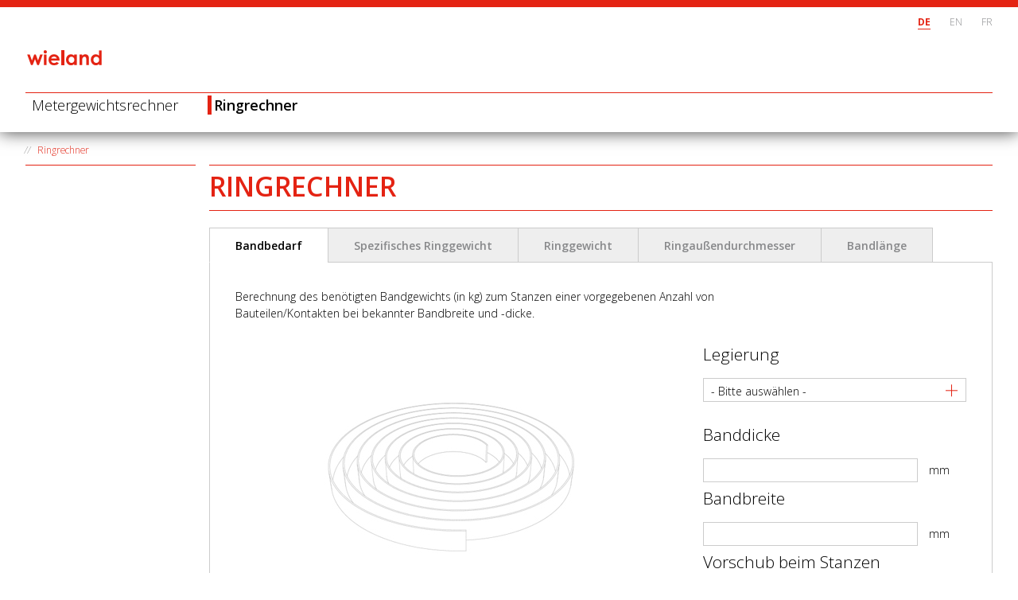

--- FILE ---
content_type: text/html;charset=UTF-8
request_url: https://apps.wieland.com/tools/de/coil_calculator/ringrechner.jsp
body_size: 5965
content:
<!doctype html>
<html lang="de-DE">
	<head>
		<meta http-equiv="X-UA-Compatible" content="IE=edge" />
		<meta charset="UTF-8" />
		<meta name="format-detection" content="telephone=no">
		<meta name="title" content="Ringrechner -" />
		<title>Ringrechner -</title>
		<meta name="viewport" content="width=device-width">
		<link rel="shortcut icon" href="/favicon.ico" type="image/x-icon" />
		<link rel="icon" href="/favicon.ico" type="image/x-icon" />
		<link href='https://fonts.googleapis.com/css?family=Open+Sans:400,300,400italic,600,600italic,700,700italic,800,800italic,300italic&amp;subset=latin,latin-ext' rel='stylesheet' type='text/css' />
		<link href="/tools/layoutMobil/stylesheets/wieland2018-mobil.styles.css" rel="stylesheet" type="text/css" />
		<link href="/tools/media/css/wieland-custom.css" rel="stylesheet" type="text/css" />


<!--[if lt IE 9]>
<script src="/tools/layoutMobil/javascripts/iefixes/html5shiv-printshiv.js"></script>
<script src="/tools/layoutMobil/javascripts/iefixes/iepngfix_tilebg.js"></script>
<script type="text/javascript" src="/tools/layoutMobil/javascripts/iefixes/selectivizr.js"></script>
<![endif]--> 
<script type="text/javascript" src="/tools/layoutMobil/javascripts/jquery.min.js"></script>

<script type="text/javascript" src="/tools/layoutMobil/javascripts/jquery.sticky.js"></script>
<script type="text/javascript" src="/tools/layoutMobil/javascripts/jquery.slides.min.js"></script>
<script type="text/javascript" src="/tools/layoutMobil/javascripts/jquery.jlabel-1.3.js"></script>
<script type="text/javascript" src="/tools/layoutMobil/javascripts/jquery.colorbox.js"></script>
<script type="text/javascript" src="/tools/layoutMobil/javascripts/jquery.matchHeight.js"></script>
<script type="text/javascript" src="/tools/layoutMobil/javascripts/jquery.customSelect.js"></script>
<script type="text/javascript" src="/tools/layoutMobil/javascripts/jquery.mousewheel.js"></script>
<script type="text/javascript" src="/tools/layoutMobil/javascripts/jquery.steps.js" ></script>
<script type="text/javascript" src="/tools/layoutMobil/javascripts/jquery.tooltipster.min.js"></script>
<script type="text/javascript" src="/tools/layoutMobil/javascripts/jquery.jcarousel.min.js"></script>
<script type="text/javascript" src="/tools/layoutMobil/javascripts/jquery.touchSwipe.min.js"></script>

<script type="text/javascript" src="/tools/layoutMobil/javascripts/jcarousel.more-stories.js"></script>
<script type="text/javascript" src="/tools/layoutMobil/javascripts/jcarousel.bildergalerie.js"></script>
<script type="text/javascript" src="/tools/layoutMobil/javascripts/hoverIntent.js"></script>
<script type="text/javascript" src="/tools/layoutMobil/javascripts/superfish.js"></script>

<script type="text/javascript" src="/tools/layoutMobil/javascripts/jquery.easing.min.js"></script>
<script type='text/javascript' src='/tools/layoutMobil/media/js/wieland-tools.js'></script>
<script type='text/javascript' src='/tools/layoutMobil/javascripts/wieland.js'></script>
<script type='text/javascript' src='/tools/media/js/jqueryformmin.js'></script>

<script type="text/javascript" src="/tools/layoutMobil/javascripts/mobil/jquery.mmenu.min.all.js"></script>
<script type="text/javascript" src="/tools/layoutMobil/javascripts/mobil/jquery.mmenu.fixedelements.js"></script>
<script type='text/javascript' src='/tools/layoutMobil/javascripts/mobil/wieland-mobil.js'></script>


<!--[if lt IE 9]>
<link href="/tools/layoutMobil/stylesheets/iefixes/iefixes.css" rel="stylesheet" type="text/css" />
<![endif]-->
<!--[if lt IE 8]>
<link href="/tools/layoutMobil/stylesheets/iefixes/ie6-fixes.css" rel="stylesheet" type="text/css" />
<link href="/tools/layoutMobil/stylesheets/wieland.layout-ie7.css" rel="stylesheet" type="text/css" />
<![endif]-->
<!--[if IE]>
  <style type="text/css">
    select.hasCustomSelect{
      padding:0px;
    }
  </style>
<![endif]-->


<style type="text/css">
.downloadContainer{
  display:none;
}
.requiredFildMsg{
  display:none;
  color: #ff3700;
  font-weight:bold;
}
</style>
<script type="text/javascript">
<!--
  
  var downloadForm = '';
  var cookiePolicy = '';
// -->
</script>
<script type='text/javascript' src='/tools/media/js/t15b_downloadformular.js'></script> <!-- Allgemeine Wieland-Javascript-Datei -->

    
    <script type="text/javascript" src="/tools/media/de/js/resources.js"></script>
    
    
    <script type="text/javascript">
<!--
function msgRange(field,min,max){
	let msg = `Eingabe des Wertebereichs notwendig ["${field}"]: ${min} - ${max}`;
	return msg;
}
function msgRequired(field){
    let msg = `["${field}"] Eingabe ist erforderlich.`;
	return msg;
}
function msgNAN(field){
	let msg = `["${field}"] Wert ist keine Zahl.`;	
	return msg;
}
function msgWholeNumbered(field){
	let msg = `["${field}"] Wert muss eine ganze Zahl sein.`;	
	return msg;
}
-->
</script>
    <script type="text/javascript" src="/tools/apps/ringrechner/ringrechner.js"></script>
    <script type="text/javascript" src="/tools/media/js/date.js"></script>
    
    <style type="text/css">
      #anwendung-ringrechner form input.form-text {
        width: 270px;
      }
      
      #anwendung-ringrechner .ergebnis .secondCol #webform-component-ringaussendurchmesser,
      #anwendung-ringrechner .ergebnis .secondCol #webform-component-bandbedarf,
      #anwendung-ringrechner .ergebnis .secondCol #webform-component-spezifischesRinggewicht,
      #anwendung-ringrechner .ergebnis .secondCol #webform-component-ringgewicht,
      #anwendung-ringrechner .ergebnis .secondCol #webform-component-bandlaenge
       {
        float: right;
        width: 309px;
      }
      #anwendung-ringrechner .ergebnis .secondCol #webform-component-ringaussendurchmesser .form-text,
      #anwendung-ringrechner .ergebnis .secondCol #webform-component-bandbedarf .form-text,
      #anwendung-ringrechner .ergebnis .secondCol #webform-component-spezifischesRinggewicht .form-text,
      #anwendung-ringrechner .ergebnis .secondCol #webform-component-ringgewicht .form-text,
      #anwendung-ringrechner .ergebnis .secondCol #webform-component-bandlaenge .form-text {
        float: left;
        width: 270px;
      }
      #anwendung-ringrechner .ergebnis .secondCol #webform-component-spezifischesRinggewicht .form-text{
        width: 250px;
      }
    </style>
  </head>
<body lang="de" class="html not-front not-logged-in wielandApps"> <!-- Body Classes: frontpage -->

<!-- Page -->
<div class="l-page has-one-sidebar has-sidebar-first"> <!--Klassen für Sidebars: has-one-sidebar has-two-sidebars has-sidebar-second 
    	
<!--   Kopfbereich -->
         <!-- Kopfbereich -->
<div id="wrapper-header" class="Fixed noIndex">
  <header class="l-header" role="banner">

    <a id="responsive-menu-button" href="#responsive-menu" >
      <button class="navbar-toggle js-toggle-offcanvas offcanvas-button">
        <span class="sr-only">Toggle navigation</span>
        <span class="icon-bar"></span>
        <span class="icon-bar"></span>
        <span class="icon-bar"></span>
      </button>
    </a>
    
    
	<div id="wt_refpoint"></div>
				<!-- Metanavigation -->
				<div class="l-meta-navigation">
					<nav id="meta-navigation">
						<ul class="menu">
						
							<li id="language-de" class="active middle menu-item-1 language-link">
                                <a href="/tools/de/coil_calculator/ringrechner.jsp" class="active" lang="de" title="DE">DE</a>
						    </li>
							<li id="language-en" class="middle menu-item-1 language-link">
                                <a href="/tools/en/coil_calculator/ringrechner.jsp" lang="en" title="EN">EN</a>
						    </li>
							<li id="language-fr" class="last menu-item-1 language-link">
                                <a href="/tools/fr/coil_calculator/ringrechner.jsp" lang="fr" title="FR">FR</a>
						    </li>
						</ul>
					</nav>
					
					
				</div>
				<!-- End: Metanavigation -->
                
				<!-- Branding -->
				<div class="l-branding">
				    <div class="w-logo"></div><div class="site-logo"><img alt="Startseite" src="/tools/media/images/logo_wieland.png"></div>
					
				</div>
				<!-- End: Branding -->
	                
				
				
				
<div class="l-main-navigation">
  <nav id="superfish-menu">
 	<ul class="menu sf-menu">
 	  <li class="menu-depth-1 menu-item-1 isLeaf odd first">
<a href="/tools/de/weight_per_length_calculator/metergewichtsrechner.jsp" >Metergewichtsrechner</a></li>
<li class="active isLeaf menu-depth-1 menu-item-2 even last">
<a href="/tools/de/coil_calculator/ringrechner.jsp" class="active" >Ringrechner</a></li>
  	</ul>
  </nav>
  
    
  <nav id="responsive-menu">
    <ul class="menu">
 	  <li>
<a href="/tools/de/weight_per_length_calculator/metergewichtsrechner.jsp" >Metergewichtsrechner</a></li>
<li>
<a href="/tools/de/coil_calculator/ringrechner.jsp" class="active" >Ringrechner</a></li>
  	</ul>
  </nav>

  
      
</div>

				
				
	                
			</header>
		</div>
		<div class="noIndex" style='display:none'>
		    <div id="search-form">
		         
		    </div> 
		</div>	
        <!-- End: Kopfbereich -->
<!--    End: Kopfbereich -->
<!--    Hauptinhaltsbereich -->
    	<div id="wrapper-content">
    	    
        	<div class="l-main">
            	

<div class="l-breadcrumbs noIndex" >
	<nav id="breadcrumbs" class="block menu-block">
		<ul class="menu">
		    
		    <li class="first breadcrumb-link breadcrumb-item-1"><span>&frasl; &frasl;</span></li>
			   <li class="last breadcrumb-link breadcrumb-item-2"><span class="active">Ringrechner</span></li>
			 
		</ul>
	</nav>
</div> 

            
            	<!-- Hauptinhalt -->
            	<div class="l-content">
            	    <h1 id="page-title">
						
						
				Ringrechner
                      
						
						
						
						
						
						
					</h1>
					
					
					
                    <div class="content-inner">
                      <div id="anwendung-ringrechner" class="tabs-container anwendungen">
                      
                      <ul class="tabs-menu">
                        <li class="current first"><a class="bandbedarf" href="#tab-1">Bandbedarf</a></li>
                        <li><a class="spezifischesRinggewicht" href="#tab-2">Spezifisches Ringgewicht</a></li>
                        <li><a class="ringgewicht" href="#tab-3">Ringgewicht</a></li>
                        <li><a class="ringaussendurchmesser" href="#tab-4">Ringaußendurchmesser</a></li>
                        <li class="last"><a class="bandlaenge" href="#tab-5">Bandlänge</a></li>
                      </ul>
                      <div class="tab">
                        
<div id="tab-1" class="tab-content">
  
  <div class="teaser-container">
    Berechnung des benötigten Bandgewichts (in kg) zum Stanzen einer vorgegebenen Anzahl von Bauteilen/Kontakten bei bekannter Bandbreite und -dicke.
  </div>
  
  <form class="webform-client-ringrechner bandbedarf">
    <div class="middle">
      <div class="firstCol">
        <img src="/tools/layoutMobil/images/ringrechner/der_rainer_ring.jpg" />
      </div>
      <div class="secondCol">
        <div class="form-item webform-component webform-component-select">
          <h3>Legierung</h3>
          <select class="form-select" name="submitted[legierungen]" id="edit-submitted-legierungen-tab1">
  <option value="">- Bitte auswählen -</option>

  <option value="8.9">K09  OFE-Cu</option>
  <option value="8.9">K12  SE-Cu 57</option>
  <option value="8.9">K14  SE-Cu 58</option>
  <option value="8.9">K15  SW-Cu</option>
  <option value="8.9">K19  SF-Cu</option>
  <option value="8.9">K32  E-Cu58</option>
  <option value="8.9">K42  CuZn0.5</option>
  <option value="8.8">K55  CuNi3SiMg</option>
  <option value="8.9">K65  CuFe2P</option>
  <option value="8.9">K75  CuCrSiTi</option>
  <option value="8.9">K80  CuFe0.1P</option>
  <option value="8.9">K81  CuSn0.15</option>
  <option value="8.9">K88 CuCrAgFeTiSi</option>
  <option value="8.9">M05  CuZn5</option>
  <option value="8.8">M10  CuZn10</option>
  <option value="8.7">M15  CuZn15</option>
  <option value="8.7">M20  CuZn20</option>
  <option value="8.6">M28  CuZn28</option>
  <option value="8.5">M30  CuZn30</option>
  <option value="8.5">M33  CuZn33</option>
  <option value="8.5">M36  CuZn36</option>
  <option value="8.4">M37  CuZn37</option>
  <option value="8.4">M38  CuZn37</option>
  <option value="8.4">Z20  CuZn40</option>
  <option value="8.4">Z21  CuZn38Pb1.5</option>
  <option value="8.4">Z30  CuZn39Pb2</option>
  <option value="8.8">S12 CuZn9Sn3</option>
  <option value="8.1">S23  CuZn23Al3Co</option>
  <option value="8.9">B14  CuSn4</option>
  <option value="8.9">B15  CuSn5</option>
  <option value="8.9">B16  CuSn6</option>
  <option value="8.9">B18  CuSn8</option>
  <option value="8.7">N12  CuNi12Zn24</option>
  <option value="8.6">N17  CuNi18Zn27</option>
  <option value="8.7">N18  CuNi18Zn20</option>
  <option value="9">L49  CuNi9Sn2</option>
  <option value="8">FX9  CuMn15Zn15Al1</option>
  
  
</select> 
        </div>
        
        <div id="webform-component-banddicke-tab1" class="form-item webform-component webform-component-textfield">
          <h3>Banddicke</h3>
          
          <input type="text" class="form-text required lateBinding" maxlength="128" size="60" value="" name="submitted[banddicke]" id="edit-submitted-banddicke-tab1">
          <span class="field-suffix">mm</span>
        </div>
        <div id="webform-component-bandbreite-tab1" class="form-item webform-component webform-component-textfield">
          <h3>Bandbreite</h3>
          
          <input type="text" class="form-text required lateBinding" maxlength="128" size="60" value="" name="submitted[bandbreite]" id="edit-submitted-bandbreite-tab1">
          <span class="field-suffix">mm</span>
        </div>
        <div id="webform-component-vorschub-tab1" class="form-item webform-component webform-component-textfield">
          <h3>Vorschub beim Stanzen</h3>
          
          <input type="text" class="form-text required" maxlength="128" size="60" value="" name="submitted[vorschub]" id="edit-submitted-vorschub-tab1">
          <span class="field-suffix">mm</span>
        </div>
        <div id="webform-component-stueckzahl-tab1" class="form-item webform-component webform-component-textfield">
          <h3>Stückzahl</h3>
          
          <input type="text" class="form-text required lateBinding" maxlength="128" size="60" value="" name="submitted[stueckzahl]" id="edit-submitted-stueckzahl-tab1">
          <span class="field-suffix">Mio.</span>
        </div>
      </div>  
    </div><!--End : middle-->
    <div class="bottom">
      <div id="edit-actions" class="form-actions form-wrapper">
        <input type="submit" class="form-submit" value="Berechnen" id="edit-submit">
        <input type="submit" class="form-submit-light form-reset" value="Zurücksetzen" id="edit-return">
      </div>
    </div>
  </form><!-- End: .form -->
  <div class="ergebnis box-item">
    <div class="firstCol">
      <h3 claas="headlineErgebnis">Ergebnis</h3>
    </div>
    <div class="secondCol">
      <div class="image">
        <img src="/tools/layoutMobil/images/ringrechner/der_kleine_rainer_ring.jpg" />
      </div>
      <div id="webform-component-bandbedarf" class="form-item webform-component webform-component-textfield">
        <h3>Bandbedarf</h3>
        <input type="text" class="form-text not-editable" disabled maxlength="128" size="60" value="wird berechnet" name="submitted[ergebnis]" id="edit-submitted-bandbedarf"> 
        <span class="field-suffix">kg</span>          
      </div>
    </div>
  </div>
  <div class="loading"></div><!-- Loading--> 
</div><!-- End: .tab -->                      
                        
<div id="tab-2" class="tab-content">
  
  <div class="teaser-container">
    Berechnung des spezifischen Ringgewichts (in kg/mm Bandbreite) aus vorgegebenen Ring- und Bandabmessungen
  </div>
  
  <form class="webform-client-ringrechner spezifischesRinggewicht">
    <div class="top">
      <div class="form-item webform-component webform-component-radios" id="edit-submitted-alternative-waehlen-tab2">
        <h3>Wählen Sie eine Alternative, ausgehend von den bekannten Größen:</h3>
        <div class="form-item form-type-radio form-item-submitted-alternative-waehlen">
          <input type="radio" class="form-radio" value="varianteA" name="submitted[alternative_waehlen]" id="edit-submitted-alternative-waehlen-1-tab2">  
          <label for="edit-submitted-alternative-waehlen-1-tab2" class="option">Innendurchmesser + Außendurchmesser</label>
        </div>
        <div class="form-item form-type-radio form-item-submitted-alternative-waehlen">
          <input type="radio" class="form-radio" value="varianteB" name="submitted[alternative_waehlen]" id="edit-submitted-alternative-waehlen-2-tab2">  
          <label for="edit-submitted-alternative-waehlen-2-tab2" class="option">Ringgewicht + Bandbreite</label>
        </div>
      </div>
    </div> <!-- End: .top -->
    <div class="middle">
      <div class="firstCol">
        <img src="/tools/layoutMobil/images/ringrechner/der_rainer_ring.jpg" />
      </div>
      <div class="secondCol">
        <div class="form-item webform-component webform-component-select field fieldLegierung">
          <h3>Legierung</h3>
          <select class="form-select" name="submitted[legierungen]" id="edit-submitted-legierungen-tab2">
  <option value="">- Bitte auswählen -</option>

  <option value="8.9">K09  OFE-Cu</option>
  <option value="8.9">K12  SE-Cu 57</option>
  <option value="8.9">K14  SE-Cu 58</option>
  <option value="8.9">K15  SW-Cu</option>
  <option value="8.9">K19  SF-Cu</option>
  <option value="8.9">K32  E-Cu58</option>
  <option value="8.9">K42  CuZn0.5</option>
  <option value="8.8">K55  CuNi3SiMg</option>
  <option value="8.9">K65  CuFe2P</option>
  <option value="8.9">K75  CuCrSiTi</option>
  <option value="8.9">K80  CuFe0.1P</option>
  <option value="8.9">K81  CuSn0.15</option>
  <option value="8.9">K88 CuCrAgFeTiSi</option>
  <option value="8.9">M05  CuZn5</option>
  <option value="8.8">M10  CuZn10</option>
  <option value="8.7">M15  CuZn15</option>
  <option value="8.7">M20  CuZn20</option>
  <option value="8.6">M28  CuZn28</option>
  <option value="8.5">M30  CuZn30</option>
  <option value="8.5">M33  CuZn33</option>
  <option value="8.5">M36  CuZn36</option>
  <option value="8.4">M37  CuZn37</option>
  <option value="8.4">M38  CuZn37</option>
  <option value="8.4">Z20  CuZn40</option>
  <option value="8.4">Z21  CuZn38Pb1.5</option>
  <option value="8.4">Z30  CuZn39Pb2</option>
  <option value="8.8">S12 CuZn9Sn3</option>
  <option value="8.1">S23  CuZn23Al3Co</option>
  <option value="8.9">B14  CuSn4</option>
  <option value="8.9">B15  CuSn5</option>
  <option value="8.9">B16  CuSn6</option>
  <option value="8.9">B18  CuSn8</option>
  <option value="8.7">N12  CuNi12Zn24</option>
  <option value="8.6">N17  CuNi18Zn27</option>
  <option value="8.7">N18  CuNi18Zn20</option>
  <option value="9">L49  CuNi9Sn2</option>
  <option value="8">FX9  CuMn15Zn15Al1</option>
  
  
</select> 
        </div>
        
        <div class="form-item webform-component webform-component-select field fieldInnendurchmesser">
          <h3>Innendurchmesser
          
            <span id="innendurchmesser-tab2" class="info-icon tooltip tooltipster-icon">
              <span class="my-tooltip-content">
                <span class="h4">Innendurchmesser</span>
                <span class="info">Der Innendurchmesser beträgt üblicherweise 300 mm oder 400 mm.</span>
              </span>
            </span>
          
          </h3>
          <select class="form-select" name="submitted[innendurchmesser]" id="edit-submitted-innendurchmesser-tab2">
            <option value="">- Bitte auswählen -</option>
            <option value="100">100</option>
            <option value="150">150</option>
            <option value="200">200</option>
            
            <option value="250">250</option>
            
            <option value="300">300</option>
            <option value="400">400</option>
            <option value="500">500</option>
            
            <option value="600">600</option>            
            
          </select>
          <span class="field-suffix">mm</span>
        </div>
       
        <div id="webform-component-aussendurchmesser-tab2" class="form-item webform-component webform-component-textfield field fieldAussendurchmesser">
          <h3>Außendurchmesser</h3>
          
          <input type="text" class="form-text required lateBinding" maxlength="128" size="60" value="" name="submitted[aussendurchmesser]" id="edit-submitted-aussendurchmesser-tab2">
          <span class="field-suffix">mm</span>
        </div>
        
        <div id="webform-component-ringgewicht-tab2" class="form-item webform-component webform-component-textfield field fieldRinggewicht">
          <h3>Ringgewicht</h3>
          
          <input type="text" class="form-text required lateBinding" maxlength="128" size="60" value="" name="submitted[ringgewicht]" id="edit-submitted-ringgewicht-tab2">
          <span class="field-suffix">kg</span>
        </div>
        <div id="webform-component-bandbreite-tab2" class="form-item webform-component webform-component-textfield field fieldBandbreite">
          <h3>Bandbreite</h3>
          
          <input type="text" class="form-text required lateBinding" maxlength="128" size="60" value="" name="submitted[bandbreite]" id="edit-submitted-bandbreite-tab2">
          <span class="field-suffix">mm</span>
        </div>
        
      </div>  
    </div><!--End : middle-->
    <div class="bottom">
      <div id="edit-actions" class="form-actions form-wrapper">
        <input type="submit" class="form-submit" value="Berechnen" id="edit-submit">
        <input type="submit" class="form-submit-light form-reset" value="Zurücksetzen" id="edit-return">
      </div>
    </div>
  </form><!-- End: .form -->
  <div class="ergebnis box-item">
    <div class="firstCol">
      <h3 claas="headlineErgebnis">Ergebnis</h3>
    </div>
    <div class="secondCol">
      <div class="image">
        <img src="/tools/layoutMobil/images/ringrechner/der_kleine_rainer_ring.jpg" />
      </div>
      <div id="webform-component-spezifischesRinggewicht" class="form-item webform-component webform-component-textfield">
        <h3>Spezifisches Ringgewicht</h3>
        <input type="text" class="form-text not-editable" disabled maxlength="128" size="60" value="wird berechnet" name="submitted[ergebnis]" id="edit-submitted-spezifischesRinggewicht"> 
        <span class="field-suffix">kg/mm</span>
      </div>
    </div>
  </div>
  <div class="loading"></div><!-- Loading--> 
</div><!-- End: .tab -->                      
                        
<div id="tab-3" class="tab-content">
  
  <div class="teaser-container">
    Berechnung des Gesamtgewichts von Ringen (in kg) aus vorgegebenen Ring- und Bandabmessungen
  </div>
  
  <form class="webform-client-ringrechner ringgewicht">
    <div class="top">
      <div class="form-item webform-component webform-component-radios" id="edit-submitted-alternative-waehlen-tab3">
        <h3>Wählen Sie eine Alternative, ausgehend von den bekannten Größen:</h3>
        <div class="form-item form-type-radio form-item-submitted-alternative-waehlen">
          <input type="radio" class="form-radio" value="varianteA" name="submitted[alternative_waehlen]" id="edit-submitted-alternative-waehlen-1-tab3">  
          <label for="edit-submitted-alternative-waehlen-1-tab3" class="option"> Innendurchmesser + Außendurchmesser</label>
        </div>
        <div class="form-item form-type-radio form-item-submitted-alternative-waehlen">
          <input type="radio" class="form-radio" value="varianteB" name="submitted[alternative_waehlen]" id="edit-submitted-alternative-waehlen-2-tab3">  
          <label for="edit-submitted-alternative-waehlen-2-tab3" class="option">Spezifisches Ringgewicht</label>
        </div>
        <div class="form-item form-type-radio form-item-submitted-alternative-waehlen">
          <input type="radio" class="form-radio" value="varianteC" name="submitted[alternative_waehlen]" id="edit-submitted-alternative-waehlen-3-tab3">  
          <label for="edit-submitted-alternative-waehlen-3-tab3" class="option">Banddicke + Bandlänge</label>
        </div>
      </div>
    </div> <!-- End: .top -->
    <div class="middle">
      <div class="firstCol">
        <img src="/tools/layoutMobil/images/ringrechner/der_rainer_ring.jpg" />
      </div>
      <div class="secondCol">
        <div class="form-item webform-component webform-component-select field fieldLegierung">
          <h3>Legierung</h3>
          <select class="form-select" name="submitted[legierungen]" id="edit-submitted-legierungen-tab3">
  <option value="">- Bitte auswählen -</option>

  <option value="8.9">K09  OFE-Cu</option>
  <option value="8.9">K12  SE-Cu 57</option>
  <option value="8.9">K14  SE-Cu 58</option>
  <option value="8.9">K15  SW-Cu</option>
  <option value="8.9">K19  SF-Cu</option>
  <option value="8.9">K32  E-Cu58</option>
  <option value="8.9">K42  CuZn0.5</option>
  <option value="8.8">K55  CuNi3SiMg</option>
  <option value="8.9">K65  CuFe2P</option>
  <option value="8.9">K75  CuCrSiTi</option>
  <option value="8.9">K80  CuFe0.1P</option>
  <option value="8.9">K81  CuSn0.15</option>
  <option value="8.9">K88 CuCrAgFeTiSi</option>
  <option value="8.9">M05  CuZn5</option>
  <option value="8.8">M10  CuZn10</option>
  <option value="8.7">M15  CuZn15</option>
  <option value="8.7">M20  CuZn20</option>
  <option value="8.6">M28  CuZn28</option>
  <option value="8.5">M30  CuZn30</option>
  <option value="8.5">M33  CuZn33</option>
  <option value="8.5">M36  CuZn36</option>
  <option value="8.4">M37  CuZn37</option>
  <option value="8.4">M38  CuZn37</option>
  <option value="8.4">Z20  CuZn40</option>
  <option value="8.4">Z21  CuZn38Pb1.5</option>
  <option value="8.4">Z30  CuZn39Pb2</option>
  <option value="8.8">S12 CuZn9Sn3</option>
  <option value="8.1">S23  CuZn23Al3Co</option>
  <option value="8.9">B14  CuSn4</option>
  <option value="8.9">B15  CuSn5</option>
  <option value="8.9">B16  CuSn6</option>
  <option value="8.9">B18  CuSn8</option>
  <option value="8.7">N12  CuNi12Zn24</option>
  <option value="8.6">N17  CuNi18Zn27</option>
  <option value="8.7">N18  CuNi18Zn20</option>
  <option value="9">L49  CuNi9Sn2</option>
  <option value="8">FX9  CuMn15Zn15Al1</option>
  
  
</select> 
        </div>
       
       
        <div id="webform-component-innendurchmesser-tab3" class="form-item webform-component webform-component-textfield field fieldInnendurchmesser">
          <h3>Innendurchmesser</h3>
          
          <input type="text" class="form-text required lateBinding" maxlength="128" size="60" value="" name="submitted[innendurchmesser]" id="edit-submitted-innendruchmesser-tab3">
          <span class="field-suffix">mm</span>
        </div>
        <div id="webform-component-aussendurchmesser-tab3" class="form-item webform-component webform-component-textfield field fieldAussendurchmesser">
          <h3>Außendurchmesser</h3>
          
          <input type="text" class="form-text required lateBinding" maxlength="128" size="60" value="" name="submitted[aussendurchmesser]" id="edit-submitted-aussendurchmesser-tab3">
          <span class="field-suffix">mm</span>
        </div>
        
        <div id="webform-component-spezifischesringgewicht-tab3" class="form-item webform-component webform-component-textfield field fieldSpezifischesRinggewicht">
          
          <h3>Spezifisches Ringgewicht
            <span id="innendurchmesser-tab3" class="info-icon tooltip tooltipster-icon">
              <span class="my-tooltip-content">
                <span class="h4">Spezifisches Ringgewicht</span>
                <span class="info">Es ist eine Hilfsgröße zur Berechnung von Ringparametern. Das spezifische Ringgewicht gibt an, wie viel ein entsprechender Ring mit 1 mm Bandbreite wiegen würde.</span>
              </span>
            </span> 
          </h3>
         
          
          <input type="text" class="form-text required lateBinding" maxlength="128" size="60" value="" name="submitted[spezifisches]" id="edit-submitted-spezifischesringgewicht-tab3">
          <span class="field-suffix">kg/mm</span>
        </div>
        
        <div id="webform-component-ringgewicht-tab3" class="form-item webform-component webform-component-textfield field fieldRinggewicht">
          <h3>Ringgewicht</h3>
          
          <input type="text" class="form-text required lateBinding" maxlength="128" size="60" value="" name="submitted[ringgewicht]" id="edit-submitted-ringgewicht-tab3">
          <span class="field-suffix">kg</span>
        </div>
        <div id="webform-component-banddicke-tab3" class="form-item webform-component webform-component-textfield field fieldBanddicke">
          <h3>Banddicke</h3>
          
          <input type="text" class="form-text required lateBinding" maxlength="128" size="60" value="" name="submitted[banddicke]" id="edit-submitted-banddicke-tab3">
          <span class="field-suffix">mm</span>
        </div>
        
        <div id="webform-component-bandbreite-tab3" class="form-item webform-component webform-component-textfield field fieldBandbreite">
          <h3>Bandbreite</h3>
          
          <input type="text" class="form-text required lateBinding" maxlength="128" size="60" value="" name="submitted[bandbreite]" id="edit-submitted-bandbreite-tab3">
          <span class="field-suffix">mm</span>
        </div>
        
        <div id="webform-component-bandlaenge-tab3" class="form-item webform-component webform-component-textfield field fieldBandlaenge">
          <h3>Bandlänge</h3>
          
          <input type="text" class="form-text required lateBinding" maxlength="128" size="60" value="" name="submitted[bandlaenge]" id="edit-submitted-bandlaenge-tab3">
          <span class="field-suffix">m</span>
        </div>
        
      </div>  
    </div><!--End : middle-->
    <div class="bottom">
      <div id="edit-actions" class="form-actions form-wrapper">
        <input type="submit" class="form-submit" value="Berechnen" id="edit-submit">
        <input type="submit" class="form-submit-light form-reset" value="Zurücksetzen" id="edit-return">
      </div>
    </div>
  </form><!-- End: .form -->
  <div class="ergebnis box-item">
    <div class="firstCol">
      <h3 claas="headlineErgebnis">Ergebnis</h3>
    </div>
    <div class="secondCol">
      <div class="image">
        <img src="/tools/layoutMobil/images/ringrechner/der_kleine_rainer_ring.jpg" />
      </div>
      <div id="webform-component-ringgewicht" class="form-item webform-component webform-component-textfield">
        <h3>Ringgewicht</h3>
        <input type="text" class="form-text not-editable" disabled maxlength="128" size="60" value="wird berechnet" name="submitted[ergebnis]" id="edit-submitted-spezifischesRinggewicht"> 
        <span class="field-suffix">kg</span>
      </div>
    </div>
  </div>
  <div class="loading"></div><!-- Loading--> 
</div><!-- End: .tab -->                      
                        
<div id="tab-4" class="tab-content">
  
  <div class="teaser-container">
    Berechnung des resultierenden Außendurchmessers aus vorgegebenen Ring- und Bandabmessungen
  </div>
  
  <form class="webform-client-ringrechner aussendurchmesser">
    <div class="top">
      <div class="form-item webform-component webform-component-radios" id="edit-submitted-alternative-waehlen-tab4">
        <h3>Wählen Sie eine Alternative, ausgehend von den bekannten Größen:</h3>
        <div class="form-item form-type-radio form-item-submitted-alternative-waehlen">
          <input type="radio" class="form-radio" value="varianteA" name="submitted[alternative_waehlen]" id="edit-submitted-alternative-waehlen-1-tab4">  
          <label for="edit-submitted-alternative-waehlen-1-tab4" class="option">Spezifisches Ringgewicht</label>
        </div>
        <div class="form-item form-type-radio form-item-submitted-alternative-waehlen">
          <input type="radio" class="form-radio" value="varianteB" name="submitted[alternative_waehlen]" id="edit-submitted-alternative-waehlen-2-tab4">  
          <label for="edit-submitted-alternative-waehlen-2-tab4" class="option">Ringgewicht + Bandbreite</label>
        </div>
        <div class="form-item form-type-radio form-item-submitted-alternative-waehlen">
          <input type="radio" class="form-radio" value="varianteC" name="submitted[alternative_waehlen]" id="edit-submitted-alternative-waehlen-3-tab4">  
          <label for="edit-submitted-alternative-waehlen-3-tab4" class="option">Ringgewicht + Bandlänge</label>
        </div>
      </div>
    </div> <!-- End: .top -->
    <div class="middle">
      <div class="firstCol">
        <img src="/tools/layoutMobil/images/ringrechner/der_rainer_ring.jpg" />
      </div>
      <div class="secondCol">
        <div class="form-item webform-component webform-component-select field fieldLegierung">
          <h3>Legierung</h3>
          <select class="form-select" name="submitted[legierungen]" id="edit-submitted-legierungen-tab4">
  <option value="">- Bitte auswählen -</option>

  <option value="8.9">K09  OFE-Cu</option>
  <option value="8.9">K12  SE-Cu 57</option>
  <option value="8.9">K14  SE-Cu 58</option>
  <option value="8.9">K15  SW-Cu</option>
  <option value="8.9">K19  SF-Cu</option>
  <option value="8.9">K32  E-Cu58</option>
  <option value="8.9">K42  CuZn0.5</option>
  <option value="8.8">K55  CuNi3SiMg</option>
  <option value="8.9">K65  CuFe2P</option>
  <option value="8.9">K75  CuCrSiTi</option>
  <option value="8.9">K80  CuFe0.1P</option>
  <option value="8.9">K81  CuSn0.15</option>
  <option value="8.9">K88 CuCrAgFeTiSi</option>
  <option value="8.9">M05  CuZn5</option>
  <option value="8.8">M10  CuZn10</option>
  <option value="8.7">M15  CuZn15</option>
  <option value="8.7">M20  CuZn20</option>
  <option value="8.6">M28  CuZn28</option>
  <option value="8.5">M30  CuZn30</option>
  <option value="8.5">M33  CuZn33</option>
  <option value="8.5">M36  CuZn36</option>
  <option value="8.4">M37  CuZn37</option>
  <option value="8.4">M38  CuZn37</option>
  <option value="8.4">Z20  CuZn40</option>
  <option value="8.4">Z21  CuZn38Pb1.5</option>
  <option value="8.4">Z30  CuZn39Pb2</option>
  <option value="8.8">S12 CuZn9Sn3</option>
  <option value="8.1">S23  CuZn23Al3Co</option>
  <option value="8.9">B14  CuSn4</option>
  <option value="8.9">B15  CuSn5</option>
  <option value="8.9">B16  CuSn6</option>
  <option value="8.9">B18  CuSn8</option>
  <option value="8.7">N12  CuNi12Zn24</option>
  <option value="8.6">N17  CuNi18Zn27</option>
  <option value="8.7">N18  CuNi18Zn20</option>
  <option value="9">L49  CuNi9Sn2</option>
  <option value="8">FX9  CuMn15Zn15Al1</option>
  
  
</select> 
        </div>
               
        <div id="webform-component-innendurchmesser-tab4" class="form-item webform-component webform-component-textfield field fieldInnendurchmesser">
          <h3>Innendurchmesser</h3>
          
          <input type="text" class="form-text required" maxlength="128" size="60" value="" name="submitted[innendurchmesser]" id="edit-submitted-innendruchmesser-tab4">
          <span class="field-suffix">mm</span>
        </div>
        <div id="webform-component-aussendurchmesser-tab4" class="form-item webform-component webform-component-textfield field fieldAussendurchmesser">
          <h3>Außendurchmesser</h3>
          
          <input type="text" class="form-text required lateBinding" maxlength="128" size="60" value="" name="submitted[aussendurchmesser]" id="edit-submitted-aussendurchmesser-tab4">
          <span class="field-suffix">mm</span>
        </div>
        
        <div id="webform-component-spezifischesringgewicht-tab4" class="form-item webform-component webform-component-textfield field fieldSpezifischesRinggewicht">
          <h3>Spezifisches Ringgewicht
            <span id="innendurchmesser-tab4" class="info-icon tooltip tooltipster-icon">
              <span class="my-tooltip-content">
                <span class="h4">Spezifisches Ringgewicht</span>
                <span class="info">Es ist eine Hilfsgröße zur Berechnung von Ringparametern. Das spezifische Ringgewicht gibt an, wie viel ein entsprechender Ring mit 1 mm Bandbreite wiegen würde.</span>
              </span>
            </span>
            
          </h3>
          
          <input type="text" class="form-text required lateBinding" maxlength="128" size="60" value="" name="submitted[spezifisches]" id="edit-submitted-spezifischesringgewicht-tab4">
          <span class="field-suffix">kg/mm</span>
        </div>
        
        <div id="webform-component-ringgewicht-tab4" class="form-item webform-component webform-component-textfield field fieldRinggewicht">
          <h3>Ringgewicht</h3>
          
          <input type="text" class="form-text required lateBinding" maxlength="128" size="60" value="" name="submitted[ringgewicht]" id="edit-submitted-ringgewicht-tab4">
          <span class="field-suffix">kg</span>
        </div>
       
        
        <div id="webform-component-bandbreite-tab4" class="form-item webform-component webform-component-textfield field fieldBandbreite">
          <h3>Bandbreite</h3>
          
          <input type="text" class="form-text required lateBinding" maxlength="128" size="60" value="" name="submitted[bandbreite]" id="edit-submitted-bandbreite-tab4">
          <span class="field-suffix">mm</span>
        </div>
        <div id="webform-component-banddicke-tab4" class="form-item webform-component webform-component-textfield">
          <h3>Banddicke</h3>
          
          <input type="text" class="form-text required lateBinding" maxlength="128" size="60" value="" name="submitted[banddicke]" id="edit-submitted-banddicke-tab4">
          <span class="field-suffix">mm</span>
        </div>
        <div id="webform-component-bandlaenge-tab4" class="form-item webform-component webform-component-textfield field fieldBandlaenge">
          <h3>Bandlänge</h3>
          
          <input type="text" class="form-text required lateBinding" maxlength="128" size="60" value="" name="submitted[bandlaenge]" id="edit-submitted-bandlaenge-tab4">
          <span class="field-suffix">m</span>
        </div>
        
      </div>  
    </div><!--End : middle-->
    <div class="bottom">
      <div id="edit-actions" class="form-actions form-wrapper">
        <input type="submit" class="form-submit" value="Berechnen" id="edit-submit">
        <input type="submit" class="form-submit-light form-reset" value="Zurücksetzen" id="edit-return">
      </div>
    </div>
  </form><!-- End: .form -->
  <div class="ergebnis box-item">
    <div class="firstCol">
      <h3 claas="headlineErgebnis">Ergebnis</h3>
    </div>
    <div class="secondCol">
      <div class="image">
        <img src="/tools/layoutMobil/images/ringrechner/der_kleine_rainer_ring.jpg" />
      </div>
      <div id="webform-component-ringaussendurchmesser" class="form-item webform-component webform-component-textfield">
        <h3>Ringaußendurchmesser</h3>
        <input type="text" class="form-text not-editable" disabled maxlength="128" size="60" value="wird berechnet" name="submitted[ergebnis]" id="edit-submitted-spezifischesRinggewicht"> 
        <span class="field-suffix">mm</span>
      </div>
    </div>
  </div>
  <div class="loading"></div><!-- Loading--> 
</div><!-- End: .tab -->                      
                  
                        
<div id="tab-5" class="tab-content">
  
  <div class="teaser-container">
    Berechnung der gesamten Bandlänge aus vorgegebenen Ring- und Bandabmessungen
  </div>
  
  <form class="webform-client-ringrechner bandlaenge">
    <div class="top">
      <div class="form-item webform-component webform-component-radios" id="edit-submitted-alternative-waehlen-tab5">
        <h3>Wählen Sie eine Alternative, ausgehend von den bekannten Größen:</h3>
        <div class="form-item form-type-radio form-item-submitted-alternative-waehlen">
          <input type="radio" class="form-radio" value="varianteA" name="submitted[alternative_waehlen]" id="edit-submitted-alternative-waehlen-1-tab5">  
          <label for="edit-submitted-alternative-waehlen-1-tab5" class="option">Spezifisches Ringgewicht</label>
        </div>
        <div class="form-item form-type-radio form-item-submitted-alternative-waehlen">
          <input type="radio" class="form-radio" value="varianteB" name="submitted[alternative_waehlen]" id="edit-submitted-alternative-waehlen-2-tab5">  
          <label for="edit-submitted-alternative-waehlen-2-tab5" class="option">Ringgewicht + Bandbreite</label>
        </div>
        <div class="form-item form-type-radio form-item-submitted-alternative-waehlen">
          <input type="radio" class="form-radio" value="varianteC" name="submitted[alternative_waehlen]" id="edit-submitted-alternative-waehlen-3-tab5">  
          <label for="edit-submitted-alternative-waehlen-3-tab5" class="option">Innendurchmesser + Außendurchmesser</label>
        </div>
     
      </div>
    </div> <!-- End: .top -->
    <div class="middle">
      <div class="firstCol">
        <img src="/tools/layoutMobil/images/ringrechner/der_rainer_ring.jpg" />
      </div>
      <div class="secondCol">
        <div class="form-item webform-component webform-component-select field fieldLegierung">
          <h3>Legierung</h3>
          <select class="form-select" name="submitted[legierungen]" id="edit-submitted-legierungen-tab5">
  <option value="">- Bitte auswählen -</option>

  <option value="8.9">K09  OFE-Cu</option>
  <option value="8.9">K12  SE-Cu 57</option>
  <option value="8.9">K14  SE-Cu 58</option>
  <option value="8.9">K15  SW-Cu</option>
  <option value="8.9">K19  SF-Cu</option>
  <option value="8.9">K32  E-Cu58</option>
  <option value="8.9">K42  CuZn0.5</option>
  <option value="8.8">K55  CuNi3SiMg</option>
  <option value="8.9">K65  CuFe2P</option>
  <option value="8.9">K75  CuCrSiTi</option>
  <option value="8.9">K80  CuFe0.1P</option>
  <option value="8.9">K81  CuSn0.15</option>
  <option value="8.9">K88 CuCrAgFeTiSi</option>
  <option value="8.9">M05  CuZn5</option>
  <option value="8.8">M10  CuZn10</option>
  <option value="8.7">M15  CuZn15</option>
  <option value="8.7">M20  CuZn20</option>
  <option value="8.6">M28  CuZn28</option>
  <option value="8.5">M30  CuZn30</option>
  <option value="8.5">M33  CuZn33</option>
  <option value="8.5">M36  CuZn36</option>
  <option value="8.4">M37  CuZn37</option>
  <option value="8.4">M38  CuZn37</option>
  <option value="8.4">Z20  CuZn40</option>
  <option value="8.4">Z21  CuZn38Pb1.5</option>
  <option value="8.4">Z30  CuZn39Pb2</option>
  <option value="8.8">S12 CuZn9Sn3</option>
  <option value="8.1">S23  CuZn23Al3Co</option>
  <option value="8.9">B14  CuSn4</option>
  <option value="8.9">B15  CuSn5</option>
  <option value="8.9">B16  CuSn6</option>
  <option value="8.9">B18  CuSn8</option>
  <option value="8.7">N12  CuNi12Zn24</option>
  <option value="8.6">N17  CuNi18Zn27</option>
  <option value="8.7">N18  CuNi18Zn20</option>
  <option value="9">L49  CuNi9Sn2</option>
  <option value="8">FX9  CuMn15Zn15Al1</option>
  
  
</select> 
        </div>
               
        <div id="webform-component-innendurchmesser-tab5" class="form-item webform-component webform-component-textfield field fieldInnendurchmesser">
          <h3>Innendurchmesser</h3>
          
          <input type="text" class="form-text required lateBinding" maxlength="128" size="60" value="" name="submitted[innendurchmesser]" id="edit-submitted-innendruchmesser-tab5">
          <span class="field-suffix">mm</span>
        </div>
        <div id="webform-component-aussendurchmesser-tab5" class="form-item webform-component webform-component-textfield field fieldAussendurchmesser">
          <h3>Außendurchmesser</h3>
          
          <input type="text" class="form-text required lateBinding" maxlength="128" size="60" value="" name="submitted[aussendurchmesser]" id="edit-submitted-aussendurchmesser-tab5">
          <span class="field-suffix">mm</span>
        </div>
        
        <div id="webform-component-spezifischesringgewicht-tab5" class="form-item webform-component webform-component-textfield field fieldSpezifischesRinggewicht">
          
          <h3>Spezifisches Ringgewicht
            <span id="innendurchmesser-tab5" class="info-icon tooltip tooltipster-icon">
              <span class="my-tooltip-content">
                <span class="h4">Spezifisches Ringgewicht</span>
                <span class="info">Es ist eine Hilfsgröße zur Berechnung von Ringparametern. Das spezifische Ringgewicht gibt an, wie viel ein entsprechender Ring mit 1 mm Bandbreite wiegen würde.</span>
              </span>
            </span>
          </h3>
          
          
          <input type="text" class="form-text required lateBinding" maxlength="128" size="60" value="" name="submitted[spezifisches]" id="edit-submitted-spezifischesringgewicht-tab5">
          <span class="field-suffix">kg/mm</span>
        </div>
        <div id="webform-component-banddicke-tab5" class="form-item webform-component webform-component-textfield">
          <h3>Banddicke</h3>
          
          <input type="text" class="form-text required lateBinding" maxlength="128" size="60" value="" name="submitted[banddicke]" id="edit-submitted-banddicke-tab5">
          <span class="field-suffix">mm</span>
        </div>
        <div id="webform-component-ringgewicht-tab5" class="form-item webform-component webform-component-textfield field fieldRinggewicht">
          <h3>Ringgewicht</h3>
          
          <input type="text" class="form-text required lateBinding" maxlength="128" size="60" value="" name="submitted[ringgewicht]" id="edit-submitted-ringgewicht-tab5">
          <span class="field-suffix">kg</span>
        </div>
        <div id="webform-component-bandbreite-tab5" class="form-item webform-component webform-component-textfield field fieldBandbreite">
          <h3>Bandbreite</h3>
          
          <input type="text" class="form-text required lateBinding" maxlength="128" size="60" value="" name="submitted[bandbreite]" id="edit-submitted-bandbreite-tab5">
          <span class="field-suffix">mm</span>
        </div>
               
        <div id="webform-component-bandlaenge-tab5" class="form-item webform-component webform-component-textfield field fieldBandlaenge">
          <h3>Bandbreite</h3>
          
          <input type="text" class="form-text required lateBinding" maxlength="128" size="60" value="" name="submitted[bandlaenge]" id="edit-submitted-bandlaenge-tab5">
          <span class="field-suffix">m</span>
        </div>
        
      </div>  
    </div><!--End : middle-->
    <div class="bottom">
      <div id="edit-actions" class="form-actions form-wrapper">
        <input type="submit" class="form-submit" value="Berechnen" id="edit-submit">
        <input type="submit" class="form-submit-light form-reset" value="Zurücksetzen" id="edit-return">
      </div>
    </div>
  </form><!-- End: .form -->
  <div class="ergebnis box-item">
    <div class="firstCol">
      <h3 claas="headlineErgebnis">Ergebnis</h3>
    </div>
    <div class="secondCol">
      <div class="image">
        <img src="/tools/layoutMobil/images/ringrechner/der_kleine_rainer_ring.jpg" />
      </div>
      <div id="webform-component-bandlaenge" class="form-item webform-component webform-component-textfield">
        <h3>Bandlänge</h3>
        <input type="text" class="form-text not-editable" disabled maxlength="128" size="60" value="wird berechnet" name="submitted[ergebnis]" id="edit-submitted-spezifischesRinggewicht"> 
        <span class="field-suffix">m</span>
      </div>
    </div>
  </div>
  <div class="loading"></div><!-- Loading--> 
</div><!-- End: .tab -->                      
                  
                      </div><!-- End: Anwendung Metallinfo Tab -->
                      <script type="text/javascript">
                      <!--
                        ringrechnerText.label_default_result = "wird berechnet";
                        
                      // -->
                      </script>
                   </div><!-- Erste tabs-container -->
                 </div><!-- content-inner -->
               </div><!-- Erste l-content -->
               <!-- Erste Seitenspalte -->
	             
<aside class="l-region l-region-sidebar-first noIndex">
	<div id="" class="block" >
		<div class="block-content">
			<nav id="sub-navigation">
				<ul class="menu">
					
				</ul>
			</nav>
		</div>
	</div>
</aside> 
               <!-- End: Erste Seitenspalte -->
                
              
                
            </div><!-- End: Hauptinhalt --> 
            </div><!-- End: l-main -->
        </div>
<!--    End: Hauptinhaltsbereich -->
    <!-- Fussbereich --><div id="wrapper-footer" class="noIndex"><footer class="l-footer" role="contentinfo"><div id="footer-navigation"><nav><ul id="feature-menu" class="menu">
                        
                        <li class="first menu-item-1 print"><a href="javascript:window.print()" class="print" title="Seite drucken">&nbsp;</a></li>
                    </ul>
                
                    <ul id="meta-menu" class="menu"><li class="middle menu-item-1">
                         <a href="https://www.wieland.com/de/datenschutz" target="_blank" title="Datenschutz">Datenschutz</a></li>
                          <li class="middle menu-item-2 last">
                         <a href="https://www.wieland.com/de/impressum" target="_blank" title="Impressum">Impressum</a></li>
                          </ul>
                    
                   
               
					<ul id="social-menu" class="menu" style="border-top: 1px solid transparent;"></ul>
					
					
					  <ul id="language-menu" class="menu">
					  
						  <li class="active middle menu-item-1 language-link">
                            <a href="/tools/de/coil_calculator/ringrechner.jsp" class="active" lang="de" title="DE">DE</a>
						  </li>
						  <li class="middle menu-item-1 language-link">
                            <a href="/tools/en/coil_calculator/ringrechner.jsp" lang="en" title="EN">EN</a>
						  </li>
						  <li class="last menu-item-1 language-link">
                            <a href="/tools/fr/coil_calculator/ringrechner.jsp" lang="fr" title="FR">FR</a>
						  </li>
                    </ul>
                    
                </nav>
                </div>
            </footer>
        </div>
	</body>
</html>

--- FILE ---
content_type: text/css
request_url: https://apps.wieland.com/tools/layoutMobil/stylesheets/wieland2018-mobil.styles.css
body_size: 58441
content:
@charset "UTF-8";
/* Stylesheet für mobile Darstellung - Responsive Design */
/*_mobil-variables.scss*/
/*magic, fluid, fixed, static - Falls responsive hier abändern und Breapoins für Raster hinzufügen*/
/* box-sizing: border-box; 1280px + 32px Abstand links + 32px Abstand rechts*/
/* Default ist: Extra Small Devices<4808px */
/* Small Devices >= 480 */
/* Medium Devices >= 992 */
/* Large Devices >= 1200 */
/*******************************************************************************
 * _grid-classes.scss
 *
 * Susy Grid Classes
 * In das HTML sind folgende Klassen möglich: grid-1 bis grid-16 wobei grid-1 
 * die Breite von 1 Spalte annimmt und grid-16 die Breite von 16 Spalten.
 * Die Klasse 'omega' einsetzen, wenn das letzte Element rechts floaten sollen.
 ******************************************************************************/
/*Import */
/* For-Schleife für die Definiton der Grid-Classes bei 16 Spalten*/
.has-no-sidebars .grid-1 {
  width: 20.72539%;
  float: left;
  margin-right: 5.69948%;
  display: inline;
}

.has-no-sidebars .grid-2 {
  width: 47.15026%;
  float: left;
  margin-right: 5.69948%;
  display: inline;
}

.has-no-sidebars .grid-3 {
  width: 73.57513%;
  float: left;
  margin-right: 5.69948%;
  display: inline;
}

.has-no-sidebars .grid-4 {
  width: 100%;
  float: left;
  margin-right: 5.69948%;
  display: inline;
}

/* For-Schleife für die Definiton der Grid-Classes mit einer Sidebar (has-one-sidebar) = 13 Spalten*/
.has-one-sidebar .grid-1 {
  width: 20.72539%;
  float: left;
  margin-right: 5.69948%;
  display: inline;
}

.has-one-sidebar .grid-2 {
  width: 47.15026%;
  float: left;
  margin-right: 5.69948%;
  display: inline;
}

.has-one-sidebar .grid-3 {
  width: 73.57513%;
  float: left;
  margin-right: 5.69948%;
  display: inline;
}

.has-one-sidebar .grid-4 {
  width: 100%;
  float: left;
  margin-right: 5.69948%;
  display: inline;
}

/* For-Schleife für die Definiton der Grid-Classes mit zwei Sidebars (has-two-sidebars) = 10 Spalten*/
.has-two-sidebars .grid-1 {
  width: 20.72539%;
  float: left;
  margin-right: 5.69948%;
  display: inline;
}

.has-two-sidebars .grid-2 {
  width: 47.15026%;
  float: left;
  margin-right: 5.69948%;
  display: inline;
}

.has-two-sidebars .grid-3 {
  width: 73.57513%;
  float: left;
  margin-right: 5.69948%;
  display: inline;
}

.has-two-sidebars .grid-4 {
  width: 100%;
  float: left;
  margin-right: 5.69948%;
  display: inline;
}

/* For-Schleife für die Definiton der Grid-Classes innerhalb der Colorbox*/
#colorbox .grid-1 {
  width: 20.72539%;
  float: left;
  margin-right: 5.69948%;
  display: inline;
}

#colorbox .grid-2 {
  width: 47.15026%;
  float: left;
  margin-right: 5.69948%;
  display: inline;
}

#colorbox .grid-3 {
  width: 73.57513%;
  float: left;
  margin-right: 5.69948%;
  display: inline;
}

#colorbox .grid-4 {
  width: 100%;
  float: left;
  margin-right: 5.69948%;
  display: inline;
}

.omega {
  float: none;
  margin-right: 0;
  margin-left: 0;
}

/***********************************************************/
/***********************************************************/
/*** Small Devices ***/
/***********************************************************/
/***********************************************************/
@media (min-width: 992px) {
  /* For-Schleife für die Definiton der Grid-Classes bei 16 Spalten*/
  .has-no-sidebars .grid-1 {
    width: 10.07557%;
    float: left;
    margin-right: 2.77078%;
  }

  .has-no-sidebars .grid-2 {
    width: 22.92191%;
    float: left;
    margin-right: 2.77078%;
  }

  .has-no-sidebars .grid-3 {
    width: 35.76826%;
    float: left;
    margin-right: 2.77078%;
  }

  .has-no-sidebars .grid-4 {
    width: 48.61461%;
    float: left;
    margin-right: 2.77078%;
  }

  .has-no-sidebars .grid-5 {
    width: 61.46096%;
    float: left;
    margin-right: 2.77078%;
  }

  .has-no-sidebars .grid-6 {
    width: 74.3073%;
    float: left;
    margin-right: 2.77078%;
  }

  .has-no-sidebars .grid-7 {
    width: 87.15365%;
    float: left;
    margin-right: 2.77078%;
  }

  .has-no-sidebars .grid-8 {
    width: 100%;
    float: left;
    margin-right: 2.77078%;
  }

  /* For-Schleife für die Definiton der Grid-Classes mit einer Sidebar (has-one-sidebar) = 13 Spalten*/
  .has-one-sidebar .grid-1 {
    width: 10.07557%;
    float: left;
    margin-right: 2.77078%;
  }

  .has-one-sidebar .grid-2 {
    width: 22.92191%;
    float: left;
    margin-right: 2.77078%;
  }

  .has-one-sidebar .grid-3 {
    width: 35.76826%;
    float: left;
    margin-right: 2.77078%;
  }

  .has-one-sidebar .grid-4 {
    width: 48.61461%;
    float: left;
    margin-right: 2.77078%;
  }

  /* For-Schleife für die Definiton der Grid-Classes mit zwei Sidebars (has-two-sidebars) = 10 Spalten*/
  .has-two-sidebars .grid-1 {
    width: 10.07557%;
    float: left;
    margin-right: 2.77078%;
  }

  .has-two-sidebars .grid-2 {
    width: 22.92191%;
    float: left;
    margin-right: 2.77078%;
  }

  .has-two-sidebars .grid-3 {
    width: 35.76826%;
    float: left;
    margin-right: 2.77078%;
  }

  .has-two-sidebars .grid-4 {
    width: 48.61461%;
    float: left;
    margin-right: 2.77078%;
  }

  /* For-Schleife für die Definiton der Grid-Classes innerhalb der Colorbox*/
  #colorbox .grid-1 {
    width: 10.07557%;
    float: left;
    margin-right: 2.77078%;
  }

  #colorbox .grid-2 {
    width: 22.92191%;
    float: left;
    margin-right: 2.77078%;
  }

  #colorbox .grid-3 {
    width: 35.76826%;
    float: left;
    margin-right: 2.77078%;
  }

  #colorbox .grid-4 {
    width: 48.61461%;
    float: left;
    margin-right: 2.77078%;
  }

  .omega {
    float: right;
    margin-right: 0;
  }
}
/***********************************************************/
/***********************************************************/
/*** Medium Devices ***/
/***********************************************************/
/***********************************************************/
@media (min-width: 992px) {
  /* For-Schleife für die Definiton der Grid-Classes bei 16 Spalten*/
  .has-no-sidebars .grid-1 {
    width: 6.65557%;
    float: left;
    margin-right: 1.83028%;
  }

  .has-no-sidebars .grid-2 {
    width: 15.14143%;
    float: left;
    margin-right: 1.83028%;
  }

  .has-no-sidebars .grid-3 {
    width: 23.62729%;
    float: left;
    margin-right: 1.83028%;
  }

  .has-no-sidebars .grid-4 {
    width: 32.11314%;
    float: left;
    margin-right: 1.83028%;
  }

  .has-no-sidebars .grid-5 {
    width: 40.599%;
    float: left;
    margin-right: 1.83028%;
  }

  .has-no-sidebars .grid-6 {
    width: 49.08486%;
    float: left;
    margin-right: 1.83028%;
  }

  .has-no-sidebars .grid-7 {
    width: 57.57072%;
    float: left;
    margin-right: 1.83028%;
  }

  .has-no-sidebars .grid-8 {
    width: 66.05657%;
    float: left;
    margin-right: 1.83028%;
  }

  .has-no-sidebars .grid-9 {
    width: 74.54243%;
    float: left;
    margin-right: 1.83028%;
  }

  .has-no-sidebars .grid-10 {
    width: 83.02829%;
    float: left;
    margin-right: 1.83028%;
  }

  .has-no-sidebars .grid-11 {
    width: 91.51414%;
    float: left;
    margin-right: 1.83028%;
  }

  .has-no-sidebars .grid-12 {
    width: 100%;
    float: left;
    margin-right: 1.83028%;
  }

  /* For-Schleife für die Definiton der Grid-Classes mit einer Sidebar (has-one-sidebar) = 13 Spalten*/
  .has-one-sidebar .grid-1 {
    width: 8.92857%;
    float: left;
    margin-right: 2.45536%;
  }

  .has-one-sidebar .grid-2 {
    width: 20.3125%;
    float: left;
    margin-right: 2.45536%;
  }

  .has-one-sidebar .grid-3 {
    width: 31.69643%;
    float: left;
    margin-right: 2.45536%;
  }

  .has-one-sidebar .grid-4 {
    width: 43.08036%;
    float: left;
    margin-right: 2.45536%;
  }

  .has-one-sidebar .grid-5 {
    width: 54.46429%;
    float: left;
    margin-right: 2.45536%;
  }

  .has-one-sidebar .grid-6 {
    width: 65.84821%;
    float: left;
    margin-right: 2.45536%;
  }

  .has-one-sidebar .grid-7 {
    width: 77.23214%;
    float: left;
    margin-right: 2.45536%;
  }

  .has-one-sidebar .grid-8 {
    width: 88.61607%;
    float: left;
    margin-right: 2.45536%;
  }

  .has-one-sidebar .grid-9 {
    width: 100%;
    float: left;
    margin-right: 2.45536%;
  }

  /* For-Schleife für die Definiton der Grid-Classes mit zwei Sidebars (has-two-sidebars) = 10 Spalten*/
  .has-two-sidebars .grid-1 {
    width: 8.92857%;
    float: left;
    margin-right: 2.45536%;
  }

  .has-two-sidebars .grid-2 {
    width: 20.3125%;
    float: left;
    margin-right: 2.45536%;
  }

  .has-two-sidebars .grid-3 {
    width: 31.69643%;
    float: left;
    margin-right: 2.45536%;
  }

  .has-two-sidebars .grid-4 {
    width: 43.08036%;
    float: left;
    margin-right: 2.45536%;
  }

  .has-two-sidebars .grid-5 {
    width: 54.46429%;
    float: left;
    margin-right: 2.45536%;
  }

  .has-two-sidebars .grid-6 {
    width: 65.84821%;
    float: left;
    margin-right: 2.45536%;
  }

  .has-two-sidebars .grid-7 {
    width: 77.23214%;
    float: left;
    margin-right: 2.45536%;
  }

  .has-two-sidebars .grid-8 {
    width: 88.61607%;
    float: left;
    margin-right: 2.45536%;
  }

  .has-two-sidebars .grid-9 {
    width: 100%;
    float: left;
    margin-right: 2.45536%;
  }

  /* For-Schleife für die Definiton der Grid-Classes innerhalb der Colorbox*/
  #colorbox .grid-1 {
    width: 8.92857%;
    float: left;
    margin-right: 2.45536%;
  }

  #colorbox .grid-2 {
    width: 20.3125%;
    float: left;
    margin-right: 2.45536%;
  }

  #colorbox .grid-3 {
    width: 31.69643%;
    float: left;
    margin-right: 2.45536%;
  }

  #colorbox .grid-4 {
    width: 43.08036%;
    float: left;
    margin-right: 2.45536%;
  }

  #colorbox .grid-5 {
    width: 54.46429%;
    float: left;
    margin-right: 2.45536%;
  }

  #colorbox .grid-6 {
    width: 65.84821%;
    float: left;
    margin-right: 2.45536%;
  }

  #colorbox .grid-7 {
    width: 77.23214%;
    float: left;
    margin-right: 2.45536%;
  }

  #colorbox .grid-8 {
    width: 88.61607%;
    float: left;
    margin-right: 2.45536%;
  }

  #colorbox .grid-9 {
    width: 100%;
    float: left;
    margin-right: 2.45536%;
  }

  .omega {
    float: right;
    margin-right: 0;
  }
}
/***********************************************************/
/***********************************************************/
/*** Large Devices ***/
/***********************************************************/
/***********************************************************/
@media (min-width: 1200px) {
  /* For-Schleife für die Definiton der Grid-Classes bei 16 Spalten*/
  .has-no-sidebars .grid-1 {
    width: 4.96894%;
    float: left;
    margin-right: 1.36646%;
  }

  .has-no-sidebars .grid-2 {
    width: 11.30435%;
    float: left;
    margin-right: 1.36646%;
  }

  .has-no-sidebars .grid-3 {
    width: 17.63975%;
    float: left;
    margin-right: 1.36646%;
  }

  .has-no-sidebars .grid-4 {
    width: 23.97516%;
    float: left;
    margin-right: 1.36646%;
  }

  .has-no-sidebars .grid-5 {
    width: 30.31056%;
    float: left;
    margin-right: 1.36646%;
  }

  .has-no-sidebars .grid-6 {
    width: 36.64596%;
    float: left;
    margin-right: 1.36646%;
  }

  .has-no-sidebars .grid-7 {
    width: 42.98137%;
    float: left;
    margin-right: 1.36646%;
  }

  .has-no-sidebars .grid-8 {
    width: 49.31677%;
    float: left;
    margin-right: 1.36646%;
  }

  .has-no-sidebars .grid-9 {
    width: 55.65217%;
    float: left;
    margin-right: 1.36646%;
  }

  .has-no-sidebars .grid-10 {
    width: 61.98758%;
    float: left;
    margin-right: 1.36646%;
  }

  .has-no-sidebars .grid-11 {
    width: 68.32298%;
    float: left;
    margin-right: 1.36646%;
  }

  .has-no-sidebars .grid-12 {
    width: 74.65839%;
    float: left;
    margin-right: 1.36646%;
  }

  .has-no-sidebars .grid-13 {
    width: 80.99379%;
    float: left;
    margin-right: 1.36646%;
  }

  .has-no-sidebars .grid-14 {
    width: 87.32919%;
    float: left;
    margin-right: 1.36646%;
  }

  .has-no-sidebars .grid-15 {
    width: 93.6646%;
    float: left;
    margin-right: 1.36646%;
  }

  .has-no-sidebars .grid-16 {
    width: 100%;
    float: left;
    margin-right: 1.36646%;
  }

  /* For-Schleife für die Definiton der Grid-Classes mit einer Sidebar (has-one-sidebar) = 13 Spalten*/
  .has-one-sidebar .grid-1 {
    width: 6.13497%;
    float: left;
    margin-right: 1.68712%;
  }

  .has-one-sidebar .grid-2 {
    width: 13.95706%;
    float: left;
    margin-right: 1.68712%;
  }

  .has-one-sidebar .grid-3 {
    width: 21.77914%;
    float: left;
    margin-right: 1.68712%;
  }

  .has-one-sidebar .grid-4 {
    width: 29.60123%;
    float: left;
    margin-right: 1.68712%;
  }

  .has-one-sidebar .grid-5 {
    width: 37.42331%;
    float: left;
    margin-right: 1.68712%;
  }

  .has-one-sidebar .grid-6 {
    width: 45.2454%;
    float: left;
    margin-right: 1.68712%;
  }

  .has-one-sidebar .grid-7 {
    width: 53.06748%;
    float: left;
    margin-right: 1.68712%;
  }

  .has-one-sidebar .grid-8 {
    width: 60.88957%;
    float: left;
    margin-right: 1.68712%;
  }

  .has-one-sidebar .grid-9 {
    width: 68.71166%;
    float: left;
    margin-right: 1.68712%;
  }

  .has-one-sidebar .grid-10 {
    width: 76.53374%;
    float: left;
    margin-right: 1.68712%;
  }

  .has-one-sidebar .grid-11 {
    width: 84.35583%;
    float: left;
    margin-right: 1.68712%;
  }

  .has-one-sidebar .grid-12 {
    width: 92.17791%;
    float: left;
    margin-right: 1.68712%;
  }

  .has-one-sidebar .grid-13 {
    width: 100%;
    float: left;
    margin-right: 1.68712%;
  }

  /* For-Schleife für die Definiton der Grid-Classes mit zwei Sidebars (has-two-sidebars) = 10 Spalten*/
  .has-two-sidebars .content-inner .grid-1 {
    width: 8.92857%;
    float: left;
    margin-right: 2.45536%;
  }

  .has-two-sidebars .content-inner .grid-2 {
    width: 20.3125%;
    float: left;
    margin-right: 2.45536%;
  }

  .has-two-sidebars .content-inner .grid-3 {
    width: 31.69643%;
    float: left;
    margin-right: 2.45536%;
  }

  .has-two-sidebars .content-inner .grid-4 {
    width: 43.08036%;
    float: left;
    margin-right: 2.45536%;
  }

  .has-two-sidebars .content-inner .grid-5 {
    width: 54.46429%;
    float: left;
    margin-right: 2.45536%;
  }

  .has-two-sidebars .content-inner .grid-6 {
    width: 65.84821%;
    float: left;
    margin-right: 2.45536%;
  }

  .has-two-sidebars .content-inner .grid-7 {
    width: 77.23214%;
    float: left;
    margin-right: 2.45536%;
  }

  .has-two-sidebars .content-inner .grid-8 {
    width: 88.61607%;
    float: left;
    margin-right: 2.45536%;
  }

  .has-two-sidebars .content-inner .grid-9 {
    width: 100%;
    float: left;
    margin-right: 2.45536%;
  }

  .has-two-sidebars .content-inner .grid-10 {
    width: 111.38393%;
    float: left;
    margin-right: 2.45536%;
  }

  /* For-Schleife für die Definiton der Grid-Classes innerhalb der Colorbox*/
  #colorbox .grid-1 {
    width: 8.01603%;
    float: left;
    margin-right: 2.20441%;
  }

  #colorbox .grid-2 {
    width: 18.23647%;
    float: left;
    margin-right: 2.20441%;
  }

  #colorbox .grid-3 {
    width: 28.45691%;
    float: left;
    margin-right: 2.20441%;
  }

  #colorbox .grid-4 {
    width: 38.67735%;
    float: left;
    margin-right: 2.20441%;
  }

  #colorbox .grid-5 {
    width: 48.8978%;
    float: left;
    margin-right: 2.20441%;
  }

  #colorbox .grid-6 {
    width: 59.11824%;
    float: left;
    margin-right: 2.20441%;
  }

  #colorbox .grid-7 {
    width: 69.33868%;
    float: left;
    margin-right: 2.20441%;
  }

  #colorbox .grid-8 {
    width: 79.55912%;
    float: left;
    margin-right: 2.20441%;
  }

  #colorbox .grid-9 {
    width: 89.77956%;
    float: left;
    margin-right: 2.20441%;
  }

  #colorbox .grid-10 {
    width: 100%;
    float: left;
    margin-right: 2.20441%;
  }

  .omega {
    float: right;
    margin-right: 0;
  }
}
/*******************************************************************************
 * -grid.scss
 * 
 * CSS Document fuer das Grundraster aller Elemente, basiert auf susy, 
 * wird in das wieland.layout.scss importiert
 ******************************************************************************/
/*Import */
/***********************************************************/
/*** Allgemeine Definitionen für das Layout ***/
/***********************************************************/
.l-main {
  *zoom: 1;
  max-width: 1280px;
  _width: 1280px;
  padding-left: 32px;
  padding-right: 32px;
  margin-left: auto;
  margin-right: auto;
  padding: 0 16px;
}
.l-main:after {
  content: "";
  display: table;
  clear: both;
}
@media (min-width: 1200px) {
  .l-main {
    padding: 0 32px;
  }
}

.grid-raster {
  background-image: -webkit-gradient(linear, 0% 50%, 100% 50%, color-stop(0%, rgba(0, 0, 0, 0)), color-stop(0%, rgba(100, 100, 225, 0.25)), color-stop(20.72539%, rgba(100, 100, 225, 0.25)), color-stop(20.72539%, rgba(0, 0, 0, 0)), color-stop(26.42487%, rgba(0, 0, 0, 0)), color-stop(26.42487%, rgba(100, 100, 225, 0.25)), color-stop(47.15026%, rgba(100, 100, 225, 0.25)), color-stop(47.15026%, rgba(0, 0, 0, 0)), color-stop(52.84974%, rgba(0, 0, 0, 0)), color-stop(52.84974%, rgba(100, 100, 225, 0.25)), color-stop(73.57513%, rgba(100, 100, 225, 0.25)), color-stop(73.57513%, rgba(0, 0, 0, 0)), color-stop(79.27461%, rgba(0, 0, 0, 0)), color-stop(79.27461%, rgba(100, 100, 225, 0.25)), color-stop(100%, rgba(100, 100, 225, 0.25)), color-stop(100%, rgba(0, 0, 0, 0)), color-stop(100%, rgba(0, 0, 0, 0)));
  background-image: -webkit-linear-gradient(left, rgba(0, 0, 0, 0) 0%, rgba(100, 100, 225, 0.25) 0%, rgba(100, 100, 225, 0.25) 20.72539%, rgba(0, 0, 0, 0) 20.72539%, rgba(0, 0, 0, 0) 26.42487%, rgba(100, 100, 225, 0.25) 26.42487%, rgba(100, 100, 225, 0.25) 47.15026%, rgba(0, 0, 0, 0) 47.15026%, rgba(0, 0, 0, 0) 52.84974%, rgba(100, 100, 225, 0.25) 52.84974%, rgba(100, 100, 225, 0.25) 73.57513%, rgba(0, 0, 0, 0) 73.57513%, rgba(0, 0, 0, 0) 79.27461%, rgba(100, 100, 225, 0.25) 79.27461%, rgba(100, 100, 225, 0.25) 100%, rgba(0, 0, 0, 0) 100%, rgba(0, 0, 0, 0) 100%);
  background-image: -moz-linear-gradient(left, rgba(0, 0, 0, 0) 0%, rgba(100, 100, 225, 0.25) 0%, rgba(100, 100, 225, 0.25) 20.72539%, rgba(0, 0, 0, 0) 20.72539%, rgba(0, 0, 0, 0) 26.42487%, rgba(100, 100, 225, 0.25) 26.42487%, rgba(100, 100, 225, 0.25) 47.15026%, rgba(0, 0, 0, 0) 47.15026%, rgba(0, 0, 0, 0) 52.84974%, rgba(100, 100, 225, 0.25) 52.84974%, rgba(100, 100, 225, 0.25) 73.57513%, rgba(0, 0, 0, 0) 73.57513%, rgba(0, 0, 0, 0) 79.27461%, rgba(100, 100, 225, 0.25) 79.27461%, rgba(100, 100, 225, 0.25) 100%, rgba(0, 0, 0, 0) 100%, rgba(0, 0, 0, 0) 100%);
  background-image: -o-linear-gradient(left, rgba(0, 0, 0, 0) 0%, rgba(100, 100, 225, 0.25) 0%, rgba(100, 100, 225, 0.25) 20.72539%, rgba(0, 0, 0, 0) 20.72539%, rgba(0, 0, 0, 0) 26.42487%, rgba(100, 100, 225, 0.25) 26.42487%, rgba(100, 100, 225, 0.25) 47.15026%, rgba(0, 0, 0, 0) 47.15026%, rgba(0, 0, 0, 0) 52.84974%, rgba(100, 100, 225, 0.25) 52.84974%, rgba(100, 100, 225, 0.25) 73.57513%, rgba(0, 0, 0, 0) 73.57513%, rgba(0, 0, 0, 0) 79.27461%, rgba(100, 100, 225, 0.25) 79.27461%, rgba(100, 100, 225, 0.25) 100%, rgba(0, 0, 0, 0) 100%, rgba(0, 0, 0, 0) 100%);
  background-image: linear-gradient(left, rgba(0, 0, 0, 0) 0%, rgba(100, 100, 225, 0.25) 0%, rgba(100, 100, 225, 0.25) 20.72539%, rgba(0, 0, 0, 0) 20.72539%, rgba(0, 0, 0, 0) 26.42487%, rgba(100, 100, 225, 0.25) 26.42487%, rgba(100, 100, 225, 0.25) 47.15026%, rgba(0, 0, 0, 0) 47.15026%, rgba(0, 0, 0, 0) 52.84974%, rgba(100, 100, 225, 0.25) 52.84974%, rgba(100, 100, 225, 0.25) 73.57513%, rgba(0, 0, 0, 0) 73.57513%, rgba(0, 0, 0, 0) 79.27461%, rgba(100, 100, 225, 0.25) 79.27461%, rgba(100, 100, 225, 0.25) 100%, rgba(0, 0, 0, 0) 100%, rgba(0, 0, 0, 0) 100%);
  background-position: left top;
  -webkit-background-origin: content;
  -moz-background-origin: content;
  -ms-background-origin: content-box;
  -o-background-origin: content-box;
  background-origin: content-box;
  -webkit-background-clip: content-box;
  -moz-background-clip: content-box;
  background-clip: content-box;
  /*eingeblendet lassen*/
}

.l-header {
  max-width: 1280px;
  _width: 1280px;
  *zoom: 1;
  max-width: 1280px;
  _width: 1280px;
  padding-left: 32px;
  padding-right: 32px;
  margin-left: auto;
  margin-right: auto;
  padding: 0 16px;
}
.l-header:after {
  content: "";
  display: table;
  clear: both;
}
@media (min-width: 1200px) {
  .l-header {
    padding: 0 32px;
  }
}

.l-footer {
  max-width: 1280px;
  _width: 1280px;
  *zoom: 1;
  max-width: 1280px;
  _width: 1280px;
  padding-left: 32px;
  padding-right: 32px;
  margin-left: auto;
  margin-right: auto;
  padding: 0 16px;
}
.l-footer:after {
  content: "";
  display: table;
  clear: both;
}
@media (min-width: 1200px) {
  .l-footer {
    padding: 0 32px;
  }
}

.l-preface {
  max-width: 1280px;
  _width: 1280px;
}
@media (min-width: 1200px) {
  .l-preface {
    padding: 0;
  }
}

.l-postscript-first {
  max-width: 1280px;
  _width: 1280px;
  *zoom: 1;
  max-width: 1280px;
  _width: 1280px;
  padding-left: 32px;
  padding-right: 32px;
  margin-left: auto;
  margin-right: auto;
  padding: 0 16px;
}
.l-postscript-first:after {
  content: "";
  display: table;
  clear: both;
}
@media (min-width: 1200px) {
  .l-postscript-first {
    padding: 0 32px;
  }
}

.l-postscript-second {
  max-width: 1280px;
  _width: 1280px;
  *zoom: 1;
  max-width: 1280px;
  _width: 1280px;
  padding-left: 32px;
  padding-right: 32px;
  margin-left: auto;
  margin-right: auto;
  padding: 0 16px;
}
.l-postscript-second:after {
  content: "";
  display: table;
  clear: both;
}
@media (min-width: 1200px) {
  .l-postscript-second {
    padding: 0 32px;
  }
}

/***********************************************************/
/***********************************************************/
/*** Mobil Layout ***/
/***********************************************************/
/***********************************************************/
/***********************************************************/
/*** Kopfbereich ***/
/***********************************************************/
/* Meta-Navigation */
.l-meta-navigation {
  width: 100%;
  float: right;
  margin-right: 0;
  #margin-left: -1.1em;
  display: inline;
  margin-bottom: 16px;
  display: none;
}

/* Branding */
.l-branding {
  width: 100%;
  float: right;
  margin-right: 0;
  #margin-left: -1.1em;
  display: inline;
  /* Innere Aufteilung */
}

/* Hauptnavigation */
.l-main-navigation {
  /* Innere Aufteilung */
}
.l-main-navigation #superfish {
  display: none;
}
.l-main-navigation #search-button {
  display: none;
}

/***********************************************************/
/*** Inhaltsbereich ***/
/***********************************************************/
.l-main {
  margin-bottom: 16px;
}

.l-breadcrumbs {
  display: none;
}

.has-sidebar-first .l-region-sidebar-first {
  display: none;
}

.l-region-sidebar-second {
  clear: left;
}

/***********************************************************/
/*** Fußbereich ***/
/***********************************************************/
.l-footer {
  height: auto;
}

/***********************************************************/
/***********************************************************/
/*** Tablet Hochformat ***/
/***********************************************************/
/***********************************************************/
@media (min-width: 480px) {
  .grid-raster {
    background-image: -webkit-gradient(linear, 0% 50%, 100% 50%, color-stop(0%, rgba(0, 0, 0, 0)), color-stop(0%, rgba(100, 100, 225, 0.25)), color-stop(10.07557%, rgba(100, 100, 225, 0.25)), color-stop(10.07557%, rgba(0, 0, 0, 0)), color-stop(12.84635%, rgba(0, 0, 0, 0)), color-stop(12.84635%, rgba(100, 100, 225, 0.25)), color-stop(22.92191%, rgba(100, 100, 225, 0.25)), color-stop(22.92191%, rgba(0, 0, 0, 0)), color-stop(25.6927%, rgba(0, 0, 0, 0)), color-stop(25.6927%, rgba(100, 100, 225, 0.25)), color-stop(35.76826%, rgba(100, 100, 225, 0.25)), color-stop(35.76826%, rgba(0, 0, 0, 0)), color-stop(38.53904%, rgba(0, 0, 0, 0)), color-stop(38.53904%, rgba(100, 100, 225, 0.25)), color-stop(48.61461%, rgba(100, 100, 225, 0.25)), color-stop(48.61461%, rgba(0, 0, 0, 0)), color-stop(51.38539%, rgba(0, 0, 0, 0)), color-stop(51.38539%, rgba(100, 100, 225, 0.25)), color-stop(61.46096%, rgba(100, 100, 225, 0.25)), color-stop(61.46096%, rgba(0, 0, 0, 0)), color-stop(64.23174%, rgba(0, 0, 0, 0)), color-stop(64.23174%, rgba(100, 100, 225, 0.25)), color-stop(74.3073%, rgba(100, 100, 225, 0.25)), color-stop(74.3073%, rgba(0, 0, 0, 0)), color-stop(77.07809%, rgba(0, 0, 0, 0)), color-stop(77.07809%, rgba(100, 100, 225, 0.25)), color-stop(87.15365%, rgba(100, 100, 225, 0.25)), color-stop(87.15365%, rgba(0, 0, 0, 0)), color-stop(89.92443%, rgba(0, 0, 0, 0)), color-stop(89.92443%, rgba(100, 100, 225, 0.25)), color-stop(100%, rgba(100, 100, 225, 0.25)), color-stop(100%, rgba(0, 0, 0, 0)), color-stop(100%, rgba(0, 0, 0, 0)));
    background-image: -webkit-linear-gradient(left, rgba(0, 0, 0, 0) 0%, rgba(100, 100, 225, 0.25) 0%, rgba(100, 100, 225, 0.25) 10.07557%, rgba(0, 0, 0, 0) 10.07557%, rgba(0, 0, 0, 0) 12.84635%, rgba(100, 100, 225, 0.25) 12.84635%, rgba(100, 100, 225, 0.25) 22.92191%, rgba(0, 0, 0, 0) 22.92191%, rgba(0, 0, 0, 0) 25.6927%, rgba(100, 100, 225, 0.25) 25.6927%, rgba(100, 100, 225, 0.25) 35.76826%, rgba(0, 0, 0, 0) 35.76826%, rgba(0, 0, 0, 0) 38.53904%, rgba(100, 100, 225, 0.25) 38.53904%, rgba(100, 100, 225, 0.25) 48.61461%, rgba(0, 0, 0, 0) 48.61461%, rgba(0, 0, 0, 0) 51.38539%, rgba(100, 100, 225, 0.25) 51.38539%, rgba(100, 100, 225, 0.25) 61.46096%, rgba(0, 0, 0, 0) 61.46096%, rgba(0, 0, 0, 0) 64.23174%, rgba(100, 100, 225, 0.25) 64.23174%, rgba(100, 100, 225, 0.25) 74.3073%, rgba(0, 0, 0, 0) 74.3073%, rgba(0, 0, 0, 0) 77.07809%, rgba(100, 100, 225, 0.25) 77.07809%, rgba(100, 100, 225, 0.25) 87.15365%, rgba(0, 0, 0, 0) 87.15365%, rgba(0, 0, 0, 0) 89.92443%, rgba(100, 100, 225, 0.25) 89.92443%, rgba(100, 100, 225, 0.25) 100%, rgba(0, 0, 0, 0) 100%, rgba(0, 0, 0, 0) 100%);
    background-image: -moz-linear-gradient(left, rgba(0, 0, 0, 0) 0%, rgba(100, 100, 225, 0.25) 0%, rgba(100, 100, 225, 0.25) 10.07557%, rgba(0, 0, 0, 0) 10.07557%, rgba(0, 0, 0, 0) 12.84635%, rgba(100, 100, 225, 0.25) 12.84635%, rgba(100, 100, 225, 0.25) 22.92191%, rgba(0, 0, 0, 0) 22.92191%, rgba(0, 0, 0, 0) 25.6927%, rgba(100, 100, 225, 0.25) 25.6927%, rgba(100, 100, 225, 0.25) 35.76826%, rgba(0, 0, 0, 0) 35.76826%, rgba(0, 0, 0, 0) 38.53904%, rgba(100, 100, 225, 0.25) 38.53904%, rgba(100, 100, 225, 0.25) 48.61461%, rgba(0, 0, 0, 0) 48.61461%, rgba(0, 0, 0, 0) 51.38539%, rgba(100, 100, 225, 0.25) 51.38539%, rgba(100, 100, 225, 0.25) 61.46096%, rgba(0, 0, 0, 0) 61.46096%, rgba(0, 0, 0, 0) 64.23174%, rgba(100, 100, 225, 0.25) 64.23174%, rgba(100, 100, 225, 0.25) 74.3073%, rgba(0, 0, 0, 0) 74.3073%, rgba(0, 0, 0, 0) 77.07809%, rgba(100, 100, 225, 0.25) 77.07809%, rgba(100, 100, 225, 0.25) 87.15365%, rgba(0, 0, 0, 0) 87.15365%, rgba(0, 0, 0, 0) 89.92443%, rgba(100, 100, 225, 0.25) 89.92443%, rgba(100, 100, 225, 0.25) 100%, rgba(0, 0, 0, 0) 100%, rgba(0, 0, 0, 0) 100%);
    background-image: -o-linear-gradient(left, rgba(0, 0, 0, 0) 0%, rgba(100, 100, 225, 0.25) 0%, rgba(100, 100, 225, 0.25) 10.07557%, rgba(0, 0, 0, 0) 10.07557%, rgba(0, 0, 0, 0) 12.84635%, rgba(100, 100, 225, 0.25) 12.84635%, rgba(100, 100, 225, 0.25) 22.92191%, rgba(0, 0, 0, 0) 22.92191%, rgba(0, 0, 0, 0) 25.6927%, rgba(100, 100, 225, 0.25) 25.6927%, rgba(100, 100, 225, 0.25) 35.76826%, rgba(0, 0, 0, 0) 35.76826%, rgba(0, 0, 0, 0) 38.53904%, rgba(100, 100, 225, 0.25) 38.53904%, rgba(100, 100, 225, 0.25) 48.61461%, rgba(0, 0, 0, 0) 48.61461%, rgba(0, 0, 0, 0) 51.38539%, rgba(100, 100, 225, 0.25) 51.38539%, rgba(100, 100, 225, 0.25) 61.46096%, rgba(0, 0, 0, 0) 61.46096%, rgba(0, 0, 0, 0) 64.23174%, rgba(100, 100, 225, 0.25) 64.23174%, rgba(100, 100, 225, 0.25) 74.3073%, rgba(0, 0, 0, 0) 74.3073%, rgba(0, 0, 0, 0) 77.07809%, rgba(100, 100, 225, 0.25) 77.07809%, rgba(100, 100, 225, 0.25) 87.15365%, rgba(0, 0, 0, 0) 87.15365%, rgba(0, 0, 0, 0) 89.92443%, rgba(100, 100, 225, 0.25) 89.92443%, rgba(100, 100, 225, 0.25) 100%, rgba(0, 0, 0, 0) 100%, rgba(0, 0, 0, 0) 100%);
    background-image: linear-gradient(left, rgba(0, 0, 0, 0) 0%, rgba(100, 100, 225, 0.25) 0%, rgba(100, 100, 225, 0.25) 10.07557%, rgba(0, 0, 0, 0) 10.07557%, rgba(0, 0, 0, 0) 12.84635%, rgba(100, 100, 225, 0.25) 12.84635%, rgba(100, 100, 225, 0.25) 22.92191%, rgba(0, 0, 0, 0) 22.92191%, rgba(0, 0, 0, 0) 25.6927%, rgba(100, 100, 225, 0.25) 25.6927%, rgba(100, 100, 225, 0.25) 35.76826%, rgba(0, 0, 0, 0) 35.76826%, rgba(0, 0, 0, 0) 38.53904%, rgba(100, 100, 225, 0.25) 38.53904%, rgba(100, 100, 225, 0.25) 48.61461%, rgba(0, 0, 0, 0) 48.61461%, rgba(0, 0, 0, 0) 51.38539%, rgba(100, 100, 225, 0.25) 51.38539%, rgba(100, 100, 225, 0.25) 61.46096%, rgba(0, 0, 0, 0) 61.46096%, rgba(0, 0, 0, 0) 64.23174%, rgba(100, 100, 225, 0.25) 64.23174%, rgba(100, 100, 225, 0.25) 74.3073%, rgba(0, 0, 0, 0) 74.3073%, rgba(0, 0, 0, 0) 77.07809%, rgba(100, 100, 225, 0.25) 77.07809%, rgba(100, 100, 225, 0.25) 87.15365%, rgba(0, 0, 0, 0) 87.15365%, rgba(0, 0, 0, 0) 89.92443%, rgba(100, 100, 225, 0.25) 89.92443%, rgba(100, 100, 225, 0.25) 100%, rgba(0, 0, 0, 0) 100%, rgba(0, 0, 0, 0) 100%);
    background-position: left top;
    -webkit-background-origin: content;
    -moz-background-origin: content;
    -ms-background-origin: content-box;
    -o-background-origin: content-box;
    background-origin: content-box;
    -webkit-background-clip: content-box;
    -moz-background-clip: content-box;
    background-clip: content-box;
    /*eingeblendet lassen*/
  }

  .landingpage .has-two-sidebars .l-content {
    width: 74.3073%;
    float: left;
    margin-right: 2.77078%;
    margin-left: 25.6927%;
  }
  .landingpage .has-two-sidebars .l-region-sidebar-first {
    display: block !important;
    width: 22.92191%;
    float: left;
    margin-right: 2.77078%;
    margin-left: -102.77078%;
  }
}
/***********************************************************/
/***********************************************************/
/*** Tablet Layout ***/
/***********************************************************/
/***********************************************************/
@media (min-width: 992px) {
  .grid-raster {
    background-image: -webkit-gradient(linear, 0% 50%, 100% 50%, color-stop(0%, rgba(0, 0, 0, 0)), color-stop(0%, rgba(100, 100, 225, 0.25)), color-stop(6.65557%, rgba(100, 100, 225, 0.25)), color-stop(6.65557%, rgba(0, 0, 0, 0)), color-stop(8.48586%, rgba(0, 0, 0, 0)), color-stop(8.48586%, rgba(100, 100, 225, 0.25)), color-stop(15.14143%, rgba(100, 100, 225, 0.25)), color-stop(15.14143%, rgba(0, 0, 0, 0)), color-stop(16.97171%, rgba(0, 0, 0, 0)), color-stop(16.97171%, rgba(100, 100, 225, 0.25)), color-stop(23.62729%, rgba(100, 100, 225, 0.25)), color-stop(23.62729%, rgba(0, 0, 0, 0)), color-stop(25.45757%, rgba(0, 0, 0, 0)), color-stop(25.45757%, rgba(100, 100, 225, 0.25)), color-stop(32.11314%, rgba(100, 100, 225, 0.25)), color-stop(32.11314%, rgba(0, 0, 0, 0)), color-stop(33.94343%, rgba(0, 0, 0, 0)), color-stop(33.94343%, rgba(100, 100, 225, 0.25)), color-stop(40.599%, rgba(100, 100, 225, 0.25)), color-stop(40.599%, rgba(0, 0, 0, 0)), color-stop(42.42928%, rgba(0, 0, 0, 0)), color-stop(42.42928%, rgba(100, 100, 225, 0.25)), color-stop(49.08486%, rgba(100, 100, 225, 0.25)), color-stop(49.08486%, rgba(0, 0, 0, 0)), color-stop(50.91514%, rgba(0, 0, 0, 0)), color-stop(50.91514%, rgba(100, 100, 225, 0.25)), color-stop(57.57072%, rgba(100, 100, 225, 0.25)), color-stop(57.57072%, rgba(0, 0, 0, 0)), color-stop(59.401%, rgba(0, 0, 0, 0)), color-stop(59.401%, rgba(100, 100, 225, 0.25)), color-stop(66.05657%, rgba(100, 100, 225, 0.25)), color-stop(66.05657%, rgba(0, 0, 0, 0)), color-stop(67.88686%, rgba(0, 0, 0, 0)), color-stop(67.88686%, rgba(100, 100, 225, 0.25)), color-stop(74.54243%, rgba(100, 100, 225, 0.25)), color-stop(74.54243%, rgba(0, 0, 0, 0)), color-stop(76.37271%, rgba(0, 0, 0, 0)), color-stop(76.37271%, rgba(100, 100, 225, 0.25)), color-stop(83.02829%, rgba(100, 100, 225, 0.25)), color-stop(83.02829%, rgba(0, 0, 0, 0)), color-stop(84.85857%, rgba(0, 0, 0, 0)), color-stop(84.85857%, rgba(100, 100, 225, 0.25)), color-stop(91.51414%, rgba(100, 100, 225, 0.25)), color-stop(91.51414%, rgba(0, 0, 0, 0)), color-stop(93.34443%, rgba(0, 0, 0, 0)), color-stop(93.34443%, rgba(100, 100, 225, 0.25)), color-stop(100.0%, rgba(100, 100, 225, 0.25)), color-stop(100.0%, rgba(0, 0, 0, 0)), color-stop(100%, rgba(0, 0, 0, 0)));
    background-image: -webkit-linear-gradient(left, rgba(0, 0, 0, 0) 0%, rgba(100, 100, 225, 0.25) 0%, rgba(100, 100, 225, 0.25) 6.65557%, rgba(0, 0, 0, 0) 6.65557%, rgba(0, 0, 0, 0) 8.48586%, rgba(100, 100, 225, 0.25) 8.48586%, rgba(100, 100, 225, 0.25) 15.14143%, rgba(0, 0, 0, 0) 15.14143%, rgba(0, 0, 0, 0) 16.97171%, rgba(100, 100, 225, 0.25) 16.97171%, rgba(100, 100, 225, 0.25) 23.62729%, rgba(0, 0, 0, 0) 23.62729%, rgba(0, 0, 0, 0) 25.45757%, rgba(100, 100, 225, 0.25) 25.45757%, rgba(100, 100, 225, 0.25) 32.11314%, rgba(0, 0, 0, 0) 32.11314%, rgba(0, 0, 0, 0) 33.94343%, rgba(100, 100, 225, 0.25) 33.94343%, rgba(100, 100, 225, 0.25) 40.599%, rgba(0, 0, 0, 0) 40.599%, rgba(0, 0, 0, 0) 42.42928%, rgba(100, 100, 225, 0.25) 42.42928%, rgba(100, 100, 225, 0.25) 49.08486%, rgba(0, 0, 0, 0) 49.08486%, rgba(0, 0, 0, 0) 50.91514%, rgba(100, 100, 225, 0.25) 50.91514%, rgba(100, 100, 225, 0.25) 57.57072%, rgba(0, 0, 0, 0) 57.57072%, rgba(0, 0, 0, 0) 59.401%, rgba(100, 100, 225, 0.25) 59.401%, rgba(100, 100, 225, 0.25) 66.05657%, rgba(0, 0, 0, 0) 66.05657%, rgba(0, 0, 0, 0) 67.88686%, rgba(100, 100, 225, 0.25) 67.88686%, rgba(100, 100, 225, 0.25) 74.54243%, rgba(0, 0, 0, 0) 74.54243%, rgba(0, 0, 0, 0) 76.37271%, rgba(100, 100, 225, 0.25) 76.37271%, rgba(100, 100, 225, 0.25) 83.02829%, rgba(0, 0, 0, 0) 83.02829%, rgba(0, 0, 0, 0) 84.85857%, rgba(100, 100, 225, 0.25) 84.85857%, rgba(100, 100, 225, 0.25) 91.51414%, rgba(0, 0, 0, 0) 91.51414%, rgba(0, 0, 0, 0) 93.34443%, rgba(100, 100, 225, 0.25) 93.34443%, rgba(100, 100, 225, 0.25) 100.0%, rgba(0, 0, 0, 0) 100.0%, rgba(0, 0, 0, 0) 100%);
    background-image: -moz-linear-gradient(left, rgba(0, 0, 0, 0) 0%, rgba(100, 100, 225, 0.25) 0%, rgba(100, 100, 225, 0.25) 6.65557%, rgba(0, 0, 0, 0) 6.65557%, rgba(0, 0, 0, 0) 8.48586%, rgba(100, 100, 225, 0.25) 8.48586%, rgba(100, 100, 225, 0.25) 15.14143%, rgba(0, 0, 0, 0) 15.14143%, rgba(0, 0, 0, 0) 16.97171%, rgba(100, 100, 225, 0.25) 16.97171%, rgba(100, 100, 225, 0.25) 23.62729%, rgba(0, 0, 0, 0) 23.62729%, rgba(0, 0, 0, 0) 25.45757%, rgba(100, 100, 225, 0.25) 25.45757%, rgba(100, 100, 225, 0.25) 32.11314%, rgba(0, 0, 0, 0) 32.11314%, rgba(0, 0, 0, 0) 33.94343%, rgba(100, 100, 225, 0.25) 33.94343%, rgba(100, 100, 225, 0.25) 40.599%, rgba(0, 0, 0, 0) 40.599%, rgba(0, 0, 0, 0) 42.42928%, rgba(100, 100, 225, 0.25) 42.42928%, rgba(100, 100, 225, 0.25) 49.08486%, rgba(0, 0, 0, 0) 49.08486%, rgba(0, 0, 0, 0) 50.91514%, rgba(100, 100, 225, 0.25) 50.91514%, rgba(100, 100, 225, 0.25) 57.57072%, rgba(0, 0, 0, 0) 57.57072%, rgba(0, 0, 0, 0) 59.401%, rgba(100, 100, 225, 0.25) 59.401%, rgba(100, 100, 225, 0.25) 66.05657%, rgba(0, 0, 0, 0) 66.05657%, rgba(0, 0, 0, 0) 67.88686%, rgba(100, 100, 225, 0.25) 67.88686%, rgba(100, 100, 225, 0.25) 74.54243%, rgba(0, 0, 0, 0) 74.54243%, rgba(0, 0, 0, 0) 76.37271%, rgba(100, 100, 225, 0.25) 76.37271%, rgba(100, 100, 225, 0.25) 83.02829%, rgba(0, 0, 0, 0) 83.02829%, rgba(0, 0, 0, 0) 84.85857%, rgba(100, 100, 225, 0.25) 84.85857%, rgba(100, 100, 225, 0.25) 91.51414%, rgba(0, 0, 0, 0) 91.51414%, rgba(0, 0, 0, 0) 93.34443%, rgba(100, 100, 225, 0.25) 93.34443%, rgba(100, 100, 225, 0.25) 100.0%, rgba(0, 0, 0, 0) 100.0%, rgba(0, 0, 0, 0) 100%);
    background-image: -o-linear-gradient(left, rgba(0, 0, 0, 0) 0%, rgba(100, 100, 225, 0.25) 0%, rgba(100, 100, 225, 0.25) 6.65557%, rgba(0, 0, 0, 0) 6.65557%, rgba(0, 0, 0, 0) 8.48586%, rgba(100, 100, 225, 0.25) 8.48586%, rgba(100, 100, 225, 0.25) 15.14143%, rgba(0, 0, 0, 0) 15.14143%, rgba(0, 0, 0, 0) 16.97171%, rgba(100, 100, 225, 0.25) 16.97171%, rgba(100, 100, 225, 0.25) 23.62729%, rgba(0, 0, 0, 0) 23.62729%, rgba(0, 0, 0, 0) 25.45757%, rgba(100, 100, 225, 0.25) 25.45757%, rgba(100, 100, 225, 0.25) 32.11314%, rgba(0, 0, 0, 0) 32.11314%, rgba(0, 0, 0, 0) 33.94343%, rgba(100, 100, 225, 0.25) 33.94343%, rgba(100, 100, 225, 0.25) 40.599%, rgba(0, 0, 0, 0) 40.599%, rgba(0, 0, 0, 0) 42.42928%, rgba(100, 100, 225, 0.25) 42.42928%, rgba(100, 100, 225, 0.25) 49.08486%, rgba(0, 0, 0, 0) 49.08486%, rgba(0, 0, 0, 0) 50.91514%, rgba(100, 100, 225, 0.25) 50.91514%, rgba(100, 100, 225, 0.25) 57.57072%, rgba(0, 0, 0, 0) 57.57072%, rgba(0, 0, 0, 0) 59.401%, rgba(100, 100, 225, 0.25) 59.401%, rgba(100, 100, 225, 0.25) 66.05657%, rgba(0, 0, 0, 0) 66.05657%, rgba(0, 0, 0, 0) 67.88686%, rgba(100, 100, 225, 0.25) 67.88686%, rgba(100, 100, 225, 0.25) 74.54243%, rgba(0, 0, 0, 0) 74.54243%, rgba(0, 0, 0, 0) 76.37271%, rgba(100, 100, 225, 0.25) 76.37271%, rgba(100, 100, 225, 0.25) 83.02829%, rgba(0, 0, 0, 0) 83.02829%, rgba(0, 0, 0, 0) 84.85857%, rgba(100, 100, 225, 0.25) 84.85857%, rgba(100, 100, 225, 0.25) 91.51414%, rgba(0, 0, 0, 0) 91.51414%, rgba(0, 0, 0, 0) 93.34443%, rgba(100, 100, 225, 0.25) 93.34443%, rgba(100, 100, 225, 0.25) 100.0%, rgba(0, 0, 0, 0) 100.0%, rgba(0, 0, 0, 0) 100%);
    background-image: linear-gradient(left, rgba(0, 0, 0, 0) 0%, rgba(100, 100, 225, 0.25) 0%, rgba(100, 100, 225, 0.25) 6.65557%, rgba(0, 0, 0, 0) 6.65557%, rgba(0, 0, 0, 0) 8.48586%, rgba(100, 100, 225, 0.25) 8.48586%, rgba(100, 100, 225, 0.25) 15.14143%, rgba(0, 0, 0, 0) 15.14143%, rgba(0, 0, 0, 0) 16.97171%, rgba(100, 100, 225, 0.25) 16.97171%, rgba(100, 100, 225, 0.25) 23.62729%, rgba(0, 0, 0, 0) 23.62729%, rgba(0, 0, 0, 0) 25.45757%, rgba(100, 100, 225, 0.25) 25.45757%, rgba(100, 100, 225, 0.25) 32.11314%, rgba(0, 0, 0, 0) 32.11314%, rgba(0, 0, 0, 0) 33.94343%, rgba(100, 100, 225, 0.25) 33.94343%, rgba(100, 100, 225, 0.25) 40.599%, rgba(0, 0, 0, 0) 40.599%, rgba(0, 0, 0, 0) 42.42928%, rgba(100, 100, 225, 0.25) 42.42928%, rgba(100, 100, 225, 0.25) 49.08486%, rgba(0, 0, 0, 0) 49.08486%, rgba(0, 0, 0, 0) 50.91514%, rgba(100, 100, 225, 0.25) 50.91514%, rgba(100, 100, 225, 0.25) 57.57072%, rgba(0, 0, 0, 0) 57.57072%, rgba(0, 0, 0, 0) 59.401%, rgba(100, 100, 225, 0.25) 59.401%, rgba(100, 100, 225, 0.25) 66.05657%, rgba(0, 0, 0, 0) 66.05657%, rgba(0, 0, 0, 0) 67.88686%, rgba(100, 100, 225, 0.25) 67.88686%, rgba(100, 100, 225, 0.25) 74.54243%, rgba(0, 0, 0, 0) 74.54243%, rgba(0, 0, 0, 0) 76.37271%, rgba(100, 100, 225, 0.25) 76.37271%, rgba(100, 100, 225, 0.25) 83.02829%, rgba(0, 0, 0, 0) 83.02829%, rgba(0, 0, 0, 0) 84.85857%, rgba(100, 100, 225, 0.25) 84.85857%, rgba(100, 100, 225, 0.25) 91.51414%, rgba(0, 0, 0, 0) 91.51414%, rgba(0, 0, 0, 0) 93.34443%, rgba(100, 100, 225, 0.25) 93.34443%, rgba(100, 100, 225, 0.25) 100.0%, rgba(0, 0, 0, 0) 100.0%, rgba(0, 0, 0, 0) 100%);
    background-position: left top;
    -webkit-background-origin: content;
    -moz-background-origin: content;
    -ms-background-origin: content-box;
    -o-background-origin: content-box;
    background-origin: content-box;
    -webkit-background-clip: content-box;
    -moz-background-clip: content-box;
    background-clip: content-box;
    /*eingeblendet lassen*/
  }

  /***********************************************************/
  /*** Kopfbereich ***/
  /***********************************************************/
  /* Meta-Navigation */
  .l-meta-navigation {
    width: 100%;
    float: right;
    margin-right: 0;
    margin-bottom: 16px;
    display: block;
  }

  /* Branding */
  .l-branding {
    width: 100%;
    float: right;
    margin-right: 0;
    /* Innere Aufteilung */
  }

  /* Hauptnavigation */
  .l-main-navigation {
    width: 100%;
    float: right;
    margin-right: 0;
    display: block;
    /* Innere Aufteilung */
  }
  .l-main-navigation #mega-drop-down {
    width: 91.51414%;
    float: left;
    margin-right: 1.83028%;
  }
  .l-main-navigation #search-form {
    width: 6.65557%;
    float: right;
    margin-right: 0;
  }
  .l-main-navigation #superfish {
    display: block;
  }
  .l-main-navigation #search-button {
    display: block;
  }

  /***********************************************************/
  /*** Oberer Bereich ***/
  /***********************************************************/
  .l-preface {
    margin: 0 auto;
  }

  /***********************************************************/
  /*** Inhaltsbereich ***/
  /***********************************************************/
  .l-main {
    margin-bottom: 16px;
  }

  .l-breadcrumbs {
    width: 100%;
    float: right;
    margin-right: 0;
    display: block;
  }

  /* Inhalt ohne Seitenspalte */
  .has-no-sidebars .l-content {
    width: 100%;
    float: right;
    margin-right: 0;
  }

  /* Inhalt mit erster Seitenspalte */
  .has-sidebar-first .l-content {
    width: 74.54243%;
    float: right;
    margin-right: 0;
  }
  .has-sidebar-first .l-content .content-inner {
    width: 100%;
    float: left;
    margin-right: 2.45536%;
  }
  .has-sidebar-first .l-region-sidebar-first {
    display: block;
    width: 23.62729%;
    float: left;
    margin-right: 1.83028%;
  }

  /* Inhalt mit zweiter Seitenspalte*/
  .has-sidebar-second .l-content {
    width: 100%;
    float: left;
    margin-right: 1.83028%;
  }
  .has-sidebar-second .l-content .content-inner {
    width: 74.54243%;
    float: left;
    margin-right: 1.83028%;
  }
  .has-sidebar-second .l-region-sidebar-second {
    width: 23.62729%;
    float: right;
    margin-right: 0;
    clear: none;
  }

  /* Inhalt mit beiden Seitenspalten */
  .has-two-sidebars .l-content {
    width: 74.54243%;
    float: left;
    margin-right: 1.83028%;
    margin-left: 25.45757%;
  }
  .has-two-sidebars .l-content .content-inner {
    width: 65.84821%;
    float: left;
    margin-right: 2.45536%;
  }
  .has-two-sidebars .l-content .l-region-sidebar-second {
    width: 31.69643%;
    float: right;
    margin-right: 0;
    clear: none;
  }
  .has-two-sidebars .l-region-sidebar-first {
    width: 23.62729%;
    float: left;
    margin-right: 1.83028%;
    margin-left: -101.83028%;
  }

  /***********************************************************/
  /*** unterer Bereich ***/
  /***********************************************************/
  /***********************************************************/
  /*** Fußbereich ***/
  /***********************************************************/
  .l-footer {
    height: 30px;
  }

  .landingpage .has-two-sidebars .l-content {
    width: 74.54243%;
    float: left;
    margin-right: 1.83028%;
    margin-left: 25.45757%;
  }
  .landingpage .has-two-sidebars .l-content .content-inner {
    width: 65.84821%;
    float: left;
    margin-right: 2.45536%;
  }
  .landingpage .has-two-sidebars .l-content .l-region-sidebar-second {
    width: 31.69643%;
    float: right;
    margin-right: 0;
    clear: none;
  }
  .landingpage .has-two-sidebars .l-region-sidebar-first {
    width: 23.62729%;
    float: left;
    margin-right: 1.83028%;
    margin-left: -101.83028%;
  }
}
/***********************************************************/
/***********************************************************/
/*** Desktop Layout ***/
/***********************************************************/
/***********************************************************/
@media (min-width: 1200px) {
  .grid-raster {
    background-image: -webkit-gradient(linear, 0% 50%, 100% 50%, color-stop(0%, rgba(0, 0, 0, 0)), color-stop(0%, rgba(100, 100, 225, 0.25)), color-stop(4.96894%, rgba(100, 100, 225, 0.25)), color-stop(4.96894%, rgba(0, 0, 0, 0)), color-stop(6.3354%, rgba(0, 0, 0, 0)), color-stop(6.3354%, rgba(100, 100, 225, 0.25)), color-stop(11.30435%, rgba(100, 100, 225, 0.25)), color-stop(11.30435%, rgba(0, 0, 0, 0)), color-stop(12.67081%, rgba(0, 0, 0, 0)), color-stop(12.67081%, rgba(100, 100, 225, 0.25)), color-stop(17.63975%, rgba(100, 100, 225, 0.25)), color-stop(17.63975%, rgba(0, 0, 0, 0)), color-stop(19.00621%, rgba(0, 0, 0, 0)), color-stop(19.00621%, rgba(100, 100, 225, 0.25)), color-stop(23.97516%, rgba(100, 100, 225, 0.25)), color-stop(23.97516%, rgba(0, 0, 0, 0)), color-stop(25.34161%, rgba(0, 0, 0, 0)), color-stop(25.34161%, rgba(100, 100, 225, 0.25)), color-stop(30.31056%, rgba(100, 100, 225, 0.25)), color-stop(30.31056%, rgba(0, 0, 0, 0)), color-stop(31.67702%, rgba(0, 0, 0, 0)), color-stop(31.67702%, rgba(100, 100, 225, 0.25)), color-stop(36.64596%, rgba(100, 100, 225, 0.25)), color-stop(36.64596%, rgba(0, 0, 0, 0)), color-stop(38.01242%, rgba(0, 0, 0, 0)), color-stop(38.01242%, rgba(100, 100, 225, 0.25)), color-stop(42.98137%, rgba(100, 100, 225, 0.25)), color-stop(42.98137%, rgba(0, 0, 0, 0)), color-stop(44.34783%, rgba(0, 0, 0, 0)), color-stop(44.34783%, rgba(100, 100, 225, 0.25)), color-stop(49.31677%, rgba(100, 100, 225, 0.25)), color-stop(49.31677%, rgba(0, 0, 0, 0)), color-stop(50.68323%, rgba(0, 0, 0, 0)), color-stop(50.68323%, rgba(100, 100, 225, 0.25)), color-stop(55.65217%, rgba(100, 100, 225, 0.25)), color-stop(55.65217%, rgba(0, 0, 0, 0)), color-stop(57.01863%, rgba(0, 0, 0, 0)), color-stop(57.01863%, rgba(100, 100, 225, 0.25)), color-stop(61.98758%, rgba(100, 100, 225, 0.25)), color-stop(61.98758%, rgba(0, 0, 0, 0)), color-stop(63.35404%, rgba(0, 0, 0, 0)), color-stop(63.35404%, rgba(100, 100, 225, 0.25)), color-stop(68.32298%, rgba(100, 100, 225, 0.25)), color-stop(68.32298%, rgba(0, 0, 0, 0)), color-stop(69.68944%, rgba(0, 0, 0, 0)), color-stop(69.68944%, rgba(100, 100, 225, 0.25)), color-stop(74.65839%, rgba(100, 100, 225, 0.25)), color-stop(74.65839%, rgba(0, 0, 0, 0)), color-stop(76.02484%, rgba(0, 0, 0, 0)), color-stop(76.02484%, rgba(100, 100, 225, 0.25)), color-stop(80.99379%, rgba(100, 100, 225, 0.25)), color-stop(80.99379%, rgba(0, 0, 0, 0)), color-stop(82.36025%, rgba(0, 0, 0, 0)), color-stop(82.36025%, rgba(100, 100, 225, 0.25)), color-stop(87.32919%, rgba(100, 100, 225, 0.25)), color-stop(87.32919%, rgba(0, 0, 0, 0)), color-stop(88.69565%, rgba(0, 0, 0, 0)), color-stop(88.69565%, rgba(100, 100, 225, 0.25)), color-stop(93.6646%, rgba(100, 100, 225, 0.25)), color-stop(93.6646%, rgba(0, 0, 0, 0)), color-stop(95.03106%, rgba(0, 0, 0, 0)), color-stop(95.03106%, rgba(100, 100, 225, 0.25)), color-stop(100%, rgba(100, 100, 225, 0.25)), color-stop(100%, rgba(0, 0, 0, 0)), color-stop(100%, rgba(0, 0, 0, 0)));
    background-image: -webkit-linear-gradient(left, rgba(0, 0, 0, 0) 0%, rgba(100, 100, 225, 0.25) 0%, rgba(100, 100, 225, 0.25) 4.96894%, rgba(0, 0, 0, 0) 4.96894%, rgba(0, 0, 0, 0) 6.3354%, rgba(100, 100, 225, 0.25) 6.3354%, rgba(100, 100, 225, 0.25) 11.30435%, rgba(0, 0, 0, 0) 11.30435%, rgba(0, 0, 0, 0) 12.67081%, rgba(100, 100, 225, 0.25) 12.67081%, rgba(100, 100, 225, 0.25) 17.63975%, rgba(0, 0, 0, 0) 17.63975%, rgba(0, 0, 0, 0) 19.00621%, rgba(100, 100, 225, 0.25) 19.00621%, rgba(100, 100, 225, 0.25) 23.97516%, rgba(0, 0, 0, 0) 23.97516%, rgba(0, 0, 0, 0) 25.34161%, rgba(100, 100, 225, 0.25) 25.34161%, rgba(100, 100, 225, 0.25) 30.31056%, rgba(0, 0, 0, 0) 30.31056%, rgba(0, 0, 0, 0) 31.67702%, rgba(100, 100, 225, 0.25) 31.67702%, rgba(100, 100, 225, 0.25) 36.64596%, rgba(0, 0, 0, 0) 36.64596%, rgba(0, 0, 0, 0) 38.01242%, rgba(100, 100, 225, 0.25) 38.01242%, rgba(100, 100, 225, 0.25) 42.98137%, rgba(0, 0, 0, 0) 42.98137%, rgba(0, 0, 0, 0) 44.34783%, rgba(100, 100, 225, 0.25) 44.34783%, rgba(100, 100, 225, 0.25) 49.31677%, rgba(0, 0, 0, 0) 49.31677%, rgba(0, 0, 0, 0) 50.68323%, rgba(100, 100, 225, 0.25) 50.68323%, rgba(100, 100, 225, 0.25) 55.65217%, rgba(0, 0, 0, 0) 55.65217%, rgba(0, 0, 0, 0) 57.01863%, rgba(100, 100, 225, 0.25) 57.01863%, rgba(100, 100, 225, 0.25) 61.98758%, rgba(0, 0, 0, 0) 61.98758%, rgba(0, 0, 0, 0) 63.35404%, rgba(100, 100, 225, 0.25) 63.35404%, rgba(100, 100, 225, 0.25) 68.32298%, rgba(0, 0, 0, 0) 68.32298%, rgba(0, 0, 0, 0) 69.68944%, rgba(100, 100, 225, 0.25) 69.68944%, rgba(100, 100, 225, 0.25) 74.65839%, rgba(0, 0, 0, 0) 74.65839%, rgba(0, 0, 0, 0) 76.02484%, rgba(100, 100, 225, 0.25) 76.02484%, rgba(100, 100, 225, 0.25) 80.99379%, rgba(0, 0, 0, 0) 80.99379%, rgba(0, 0, 0, 0) 82.36025%, rgba(100, 100, 225, 0.25) 82.36025%, rgba(100, 100, 225, 0.25) 87.32919%, rgba(0, 0, 0, 0) 87.32919%, rgba(0, 0, 0, 0) 88.69565%, rgba(100, 100, 225, 0.25) 88.69565%, rgba(100, 100, 225, 0.25) 93.6646%, rgba(0, 0, 0, 0) 93.6646%, rgba(0, 0, 0, 0) 95.03106%, rgba(100, 100, 225, 0.25) 95.03106%, rgba(100, 100, 225, 0.25) 100%, rgba(0, 0, 0, 0) 100%, rgba(0, 0, 0, 0) 100%);
    background-image: -moz-linear-gradient(left, rgba(0, 0, 0, 0) 0%, rgba(100, 100, 225, 0.25) 0%, rgba(100, 100, 225, 0.25) 4.96894%, rgba(0, 0, 0, 0) 4.96894%, rgba(0, 0, 0, 0) 6.3354%, rgba(100, 100, 225, 0.25) 6.3354%, rgba(100, 100, 225, 0.25) 11.30435%, rgba(0, 0, 0, 0) 11.30435%, rgba(0, 0, 0, 0) 12.67081%, rgba(100, 100, 225, 0.25) 12.67081%, rgba(100, 100, 225, 0.25) 17.63975%, rgba(0, 0, 0, 0) 17.63975%, rgba(0, 0, 0, 0) 19.00621%, rgba(100, 100, 225, 0.25) 19.00621%, rgba(100, 100, 225, 0.25) 23.97516%, rgba(0, 0, 0, 0) 23.97516%, rgba(0, 0, 0, 0) 25.34161%, rgba(100, 100, 225, 0.25) 25.34161%, rgba(100, 100, 225, 0.25) 30.31056%, rgba(0, 0, 0, 0) 30.31056%, rgba(0, 0, 0, 0) 31.67702%, rgba(100, 100, 225, 0.25) 31.67702%, rgba(100, 100, 225, 0.25) 36.64596%, rgba(0, 0, 0, 0) 36.64596%, rgba(0, 0, 0, 0) 38.01242%, rgba(100, 100, 225, 0.25) 38.01242%, rgba(100, 100, 225, 0.25) 42.98137%, rgba(0, 0, 0, 0) 42.98137%, rgba(0, 0, 0, 0) 44.34783%, rgba(100, 100, 225, 0.25) 44.34783%, rgba(100, 100, 225, 0.25) 49.31677%, rgba(0, 0, 0, 0) 49.31677%, rgba(0, 0, 0, 0) 50.68323%, rgba(100, 100, 225, 0.25) 50.68323%, rgba(100, 100, 225, 0.25) 55.65217%, rgba(0, 0, 0, 0) 55.65217%, rgba(0, 0, 0, 0) 57.01863%, rgba(100, 100, 225, 0.25) 57.01863%, rgba(100, 100, 225, 0.25) 61.98758%, rgba(0, 0, 0, 0) 61.98758%, rgba(0, 0, 0, 0) 63.35404%, rgba(100, 100, 225, 0.25) 63.35404%, rgba(100, 100, 225, 0.25) 68.32298%, rgba(0, 0, 0, 0) 68.32298%, rgba(0, 0, 0, 0) 69.68944%, rgba(100, 100, 225, 0.25) 69.68944%, rgba(100, 100, 225, 0.25) 74.65839%, rgba(0, 0, 0, 0) 74.65839%, rgba(0, 0, 0, 0) 76.02484%, rgba(100, 100, 225, 0.25) 76.02484%, rgba(100, 100, 225, 0.25) 80.99379%, rgba(0, 0, 0, 0) 80.99379%, rgba(0, 0, 0, 0) 82.36025%, rgba(100, 100, 225, 0.25) 82.36025%, rgba(100, 100, 225, 0.25) 87.32919%, rgba(0, 0, 0, 0) 87.32919%, rgba(0, 0, 0, 0) 88.69565%, rgba(100, 100, 225, 0.25) 88.69565%, rgba(100, 100, 225, 0.25) 93.6646%, rgba(0, 0, 0, 0) 93.6646%, rgba(0, 0, 0, 0) 95.03106%, rgba(100, 100, 225, 0.25) 95.03106%, rgba(100, 100, 225, 0.25) 100%, rgba(0, 0, 0, 0) 100%, rgba(0, 0, 0, 0) 100%);
    background-image: -o-linear-gradient(left, rgba(0, 0, 0, 0) 0%, rgba(100, 100, 225, 0.25) 0%, rgba(100, 100, 225, 0.25) 4.96894%, rgba(0, 0, 0, 0) 4.96894%, rgba(0, 0, 0, 0) 6.3354%, rgba(100, 100, 225, 0.25) 6.3354%, rgba(100, 100, 225, 0.25) 11.30435%, rgba(0, 0, 0, 0) 11.30435%, rgba(0, 0, 0, 0) 12.67081%, rgba(100, 100, 225, 0.25) 12.67081%, rgba(100, 100, 225, 0.25) 17.63975%, rgba(0, 0, 0, 0) 17.63975%, rgba(0, 0, 0, 0) 19.00621%, rgba(100, 100, 225, 0.25) 19.00621%, rgba(100, 100, 225, 0.25) 23.97516%, rgba(0, 0, 0, 0) 23.97516%, rgba(0, 0, 0, 0) 25.34161%, rgba(100, 100, 225, 0.25) 25.34161%, rgba(100, 100, 225, 0.25) 30.31056%, rgba(0, 0, 0, 0) 30.31056%, rgba(0, 0, 0, 0) 31.67702%, rgba(100, 100, 225, 0.25) 31.67702%, rgba(100, 100, 225, 0.25) 36.64596%, rgba(0, 0, 0, 0) 36.64596%, rgba(0, 0, 0, 0) 38.01242%, rgba(100, 100, 225, 0.25) 38.01242%, rgba(100, 100, 225, 0.25) 42.98137%, rgba(0, 0, 0, 0) 42.98137%, rgba(0, 0, 0, 0) 44.34783%, rgba(100, 100, 225, 0.25) 44.34783%, rgba(100, 100, 225, 0.25) 49.31677%, rgba(0, 0, 0, 0) 49.31677%, rgba(0, 0, 0, 0) 50.68323%, rgba(100, 100, 225, 0.25) 50.68323%, rgba(100, 100, 225, 0.25) 55.65217%, rgba(0, 0, 0, 0) 55.65217%, rgba(0, 0, 0, 0) 57.01863%, rgba(100, 100, 225, 0.25) 57.01863%, rgba(100, 100, 225, 0.25) 61.98758%, rgba(0, 0, 0, 0) 61.98758%, rgba(0, 0, 0, 0) 63.35404%, rgba(100, 100, 225, 0.25) 63.35404%, rgba(100, 100, 225, 0.25) 68.32298%, rgba(0, 0, 0, 0) 68.32298%, rgba(0, 0, 0, 0) 69.68944%, rgba(100, 100, 225, 0.25) 69.68944%, rgba(100, 100, 225, 0.25) 74.65839%, rgba(0, 0, 0, 0) 74.65839%, rgba(0, 0, 0, 0) 76.02484%, rgba(100, 100, 225, 0.25) 76.02484%, rgba(100, 100, 225, 0.25) 80.99379%, rgba(0, 0, 0, 0) 80.99379%, rgba(0, 0, 0, 0) 82.36025%, rgba(100, 100, 225, 0.25) 82.36025%, rgba(100, 100, 225, 0.25) 87.32919%, rgba(0, 0, 0, 0) 87.32919%, rgba(0, 0, 0, 0) 88.69565%, rgba(100, 100, 225, 0.25) 88.69565%, rgba(100, 100, 225, 0.25) 93.6646%, rgba(0, 0, 0, 0) 93.6646%, rgba(0, 0, 0, 0) 95.03106%, rgba(100, 100, 225, 0.25) 95.03106%, rgba(100, 100, 225, 0.25) 100%, rgba(0, 0, 0, 0) 100%, rgba(0, 0, 0, 0) 100%);
    background-image: linear-gradient(left, rgba(0, 0, 0, 0) 0%, rgba(100, 100, 225, 0.25) 0%, rgba(100, 100, 225, 0.25) 4.96894%, rgba(0, 0, 0, 0) 4.96894%, rgba(0, 0, 0, 0) 6.3354%, rgba(100, 100, 225, 0.25) 6.3354%, rgba(100, 100, 225, 0.25) 11.30435%, rgba(0, 0, 0, 0) 11.30435%, rgba(0, 0, 0, 0) 12.67081%, rgba(100, 100, 225, 0.25) 12.67081%, rgba(100, 100, 225, 0.25) 17.63975%, rgba(0, 0, 0, 0) 17.63975%, rgba(0, 0, 0, 0) 19.00621%, rgba(100, 100, 225, 0.25) 19.00621%, rgba(100, 100, 225, 0.25) 23.97516%, rgba(0, 0, 0, 0) 23.97516%, rgba(0, 0, 0, 0) 25.34161%, rgba(100, 100, 225, 0.25) 25.34161%, rgba(100, 100, 225, 0.25) 30.31056%, rgba(0, 0, 0, 0) 30.31056%, rgba(0, 0, 0, 0) 31.67702%, rgba(100, 100, 225, 0.25) 31.67702%, rgba(100, 100, 225, 0.25) 36.64596%, rgba(0, 0, 0, 0) 36.64596%, rgba(0, 0, 0, 0) 38.01242%, rgba(100, 100, 225, 0.25) 38.01242%, rgba(100, 100, 225, 0.25) 42.98137%, rgba(0, 0, 0, 0) 42.98137%, rgba(0, 0, 0, 0) 44.34783%, rgba(100, 100, 225, 0.25) 44.34783%, rgba(100, 100, 225, 0.25) 49.31677%, rgba(0, 0, 0, 0) 49.31677%, rgba(0, 0, 0, 0) 50.68323%, rgba(100, 100, 225, 0.25) 50.68323%, rgba(100, 100, 225, 0.25) 55.65217%, rgba(0, 0, 0, 0) 55.65217%, rgba(0, 0, 0, 0) 57.01863%, rgba(100, 100, 225, 0.25) 57.01863%, rgba(100, 100, 225, 0.25) 61.98758%, rgba(0, 0, 0, 0) 61.98758%, rgba(0, 0, 0, 0) 63.35404%, rgba(100, 100, 225, 0.25) 63.35404%, rgba(100, 100, 225, 0.25) 68.32298%, rgba(0, 0, 0, 0) 68.32298%, rgba(0, 0, 0, 0) 69.68944%, rgba(100, 100, 225, 0.25) 69.68944%, rgba(100, 100, 225, 0.25) 74.65839%, rgba(0, 0, 0, 0) 74.65839%, rgba(0, 0, 0, 0) 76.02484%, rgba(100, 100, 225, 0.25) 76.02484%, rgba(100, 100, 225, 0.25) 80.99379%, rgba(0, 0, 0, 0) 80.99379%, rgba(0, 0, 0, 0) 82.36025%, rgba(100, 100, 225, 0.25) 82.36025%, rgba(100, 100, 225, 0.25) 87.32919%, rgba(0, 0, 0, 0) 87.32919%, rgba(0, 0, 0, 0) 88.69565%, rgba(100, 100, 225, 0.25) 88.69565%, rgba(100, 100, 225, 0.25) 93.6646%, rgba(0, 0, 0, 0) 93.6646%, rgba(0, 0, 0, 0) 95.03106%, rgba(100, 100, 225, 0.25) 95.03106%, rgba(100, 100, 225, 0.25) 100%, rgba(0, 0, 0, 0) 100%, rgba(0, 0, 0, 0) 100%);
    background-position: left top;
    -webkit-background-origin: content;
    -moz-background-origin: content;
    -ms-background-origin: content-box;
    -o-background-origin: content-box;
    background-origin: content-box;
    -webkit-background-clip: content-box;
    -moz-background-clip: content-box;
    background-clip: content-box;
    /*eingeblendet lassen*/
  }

  /***********************************************************/
  /*** Kopfbereich ***/
  /***********************************************************/
  /* Meta-Navigation */
  .l-meta-navigation {
    width: 100%;
    float: right;
    margin-right: 0;
    margin-bottom: 16px;
    display: block;
  }

  /* Branding */
  .l-branding {
    width: 100%;
    float: right;
    margin-right: 0;
    /* Innere Aufteilung */
  }

  /* Hauptnavigation */
  .l-main-navigation {
    width: 100%;
    float: right;
    margin-right: 0;
    display: block;
    /* Innere Aufteilung */
  }
  .l-main-navigation #mega-drop-down {
    width: 93.6646%;
    float: left;
    margin-right: 1.36646%;
  }
  .l-main-navigation #search-form {
    width: 4.96894%;
    float: right;
    margin-right: 0;
  }
  .l-main-navigation #search-button {
    display: block;
  }

  /***********************************************************/
  /*** Oberer Bereich ***/
  /***********************************************************/
  .l-preface {
    margin: 0 auto;
  }

  /***********************************************************/
  /*** Inhaltsbereich ***/
  /***********************************************************/
  .l-main {
    margin-bottom: 16px;
  }

  .l-breadcrumbs {
    width: 100%;
    float: right;
    margin-right: 0;
    display: block;
  }

  /* Inhalt ohne Seitenspalte */
  .has-no-sidebars .l-content {
    width: 100%;
    float: right;
    margin-right: 0;
  }

  /* Inhalt mit erster Seitenspalte */
  .has-sidebar-first .l-content {
    width: 80.99379%;
    float: right;
    margin-right: 0;
  }
  .has-sidebar-first .l-content .content-inner {
    width: 100%;
    float: left;
    margin-right: 1.68712%;
  }
  .has-sidebar-first .l-region-sidebar-first {
    display: block;
    width: 17.63975%;
    float: left;
    margin-right: 1.36646%;
  }

  /* Inhalt mit zweiter Seitenspalte*/
  .has-sidebar-second .l-content {
    width: 100%;
    float: left;
    margin-right: 1.36646%;
  }
  .has-sidebar-second .l-content .content-inner {
    width: 80.99379%;
    float: left;
    margin-right: 1.36646%;
  }
  .has-sidebar-second .l-region-sidebar-second {
    width: 17.63975%;
    float: right;
    margin-right: 0;
    clear: none;
  }

  /* Inhalt mit beiden Seitenspalten */
  .has-two-sidebars .l-content {
    width: 80.99379%;
    float: left;
    margin-right: 1.36646%;
    margin-left: 19.00621%;
  }
  .has-two-sidebars .l-content .content-inner {
    width: 68.71166%;
    float: left;
    margin-right: 1.68712%;
  }
  .has-two-sidebars .l-content .l-region-sidebar-second {
    width: 21.77914%;
    float: right;
    margin-right: 0;
    clear: none;
  }
  .has-two-sidebars .l-region-sidebar-first {
    width: 17.63975%;
    float: left;
    margin-right: 1.36646%;
    margin-left: -101.36646%;
  }

  /***********************************************************/
  /*** unterer Bereich ***/
  /***********************************************************/
  /***********************************************************/
  /*** Fußbereich ***/
  /***********************************************************/
  .l-footer {
    height: 30px;
  }

  .landingpage .has-two-sidebars .l-content {
    width: 80.99379%;
    float: left;
    margin-right: 1.36646%;
    margin-left: 19.00621%;
  }
  .landingpage .has-two-sidebars .l-content .content-inner {
    width: 68.71166%;
    float: left;
    margin-right: 1.68712%;
  }
  .landingpage .has-two-sidebars .l-content .l-region-sidebar-second {
    width: 21.77914%;
    float: right;
    margin-right: 0;
    clear: none;
  }
  .landingpage .has-two-sidebars .l-region-sidebar-first {
    width: 17.63975%;
    float: left;
    margin-right: 1.36646%;
    margin-left: -101.36646%;
  }
}
/* Variablen */
/*used for applications*/
/* Colors */
/* Corporate Color */
/*******************************************************************************
 * _base.scss
 *
 * Standardvariablen
 ******************************************************************************/
.moduldistance-bottom {
  margin-bottom: 40px;
}
@media (min-width: 992px) {
  .moduldistance-bottom {
    margin-bottom: 50px;
  }
}
@media (min-width: 1200px) {
  .moduldistance-bottom {
    margin-bottom: 60px;
  }
}

/*******************************************************************************
 * _colors.scss
 *
 * Farbendefinition
 ******************************************************************************/
/* Standardfarben */
/*$color1: #ff3700; /*Corporate Colors Orange*/
/*Schwarz*/
/*Hellgrau Wieland-Grau 1,  Wieland-Natural Grey 6 (WNG06)*/
/*Weiß*/
/*Grau Wieland-Grau 2,  Wieland-Natural Grey 3 (WNG03)*/
/*Grau - Wieland-Grau 3, Wieland-Natural Grey 1 (WNG01)*/
/*Grau - Wieland-Grau 4  Wieland-Natural Grey 5 (WNG05)*/
/*Grau - Wieland-Grau 5,  Wieland-Natural Grey 2 (WNG02)*/
/* Dunkleres Rot */
/* Farben fuer Navigation */
/*Orange*/
/*Schwarz*/
/*Hellgrau*/
/*Weiß*/
/* Breadcrumb Grau */
/* Farben fuer Hintegruende */
/*Weiß*/
/*$bg-slideshow-overlay: rgba(200.0,41.0,8.0, 0.85);*/
/* Farben fuer Rahmen */
/*Orange*/
/*Schwarz*/
/*Hellgrau*/
/*Weiß*/
/*Grau*/
/*Farben für Tabellen */
/*Helles Grau*/
/*Dunkles Grau*/
/*Dunkles Grau*/
/* Printfartben*/
/* CSS Document */
*.hidden-xsd-down {
  display: none !important;
}
@media (min-width: 480px) {
  *.hidden-xsd-down {
    display: block !important;
  }
}
@media (min-width: 992px) {
  *.hidden-xsd-down {
    display: block !important;
  }
}
@media (min-width: 1200px) {
  *.hidden-xsd-down {
    display: block !important;
  }
}
*.hidden-sd-down {
  display: none !important;
}
@media (min-width: 480px) {
  *.hidden-sd-down {
    display: none !important;
  }
}
@media (min-width: 992px) {
  *.hidden-sd-down {
    display: block !important;
  }
}
@media (min-width: 1200px) {
  *.hidden-sd-down {
    display: block !important;
  }
}
*.hidden-md-down {
  display: none !important;
}
@media (min-width: 480px) {
  *.hidden-md-down {
    display: none !important;
  }
}
@media (min-width: 992px) {
  *.hidden-md-down {
    display: none !important;
  }
}
@media (min-width: 1200px) {
  *.hidden-md-down {
    display: block !important;
  }
}
*.hidden-ld-down {
  display: none !important;
}
*.hidden-xsd-up {
  display: none !important;
}
*.hidden-sd-up {
  display: block !important;
}
@media (min-width: 480px) {
  *.hidden-sd-up {
    display: none !important;
  }
}
@media (min-width: 992px) {
  *.hidden-sd-up {
    display: none !important;
  }
}
@media (min-width: 1200px) {
  *.hidden-sd-up {
    display: none !important;
  }
}
*.hidden-md-up {
  display: block !important;
}
@media (min-width: 480px) {
  *.hidden-md-up {
    display: block !important;
  }
}
@media (min-width: 992px) {
  *.hidden-md-up {
    display: none !important;
  }
}
@media (min-width: 1200px) {
  *.hidden-md-up {
    display: none !important;
  }
}
*.hidden-ld-up {
  display: block !important;
}
@media (min-width: 480px) {
  *.hidden-ld-up {
    display: block !important;
  }
}
@media (min-width: 992px) {
  *.hidden-ld-up {
    display: block !important;
  }
}
@media (min-width: 1200px) {
  *.hidden-ld-up {
    display: none !important;
  }
}
*.visible-xsd {
  display: block !important;
}
@media (min-width: 480px) {
  *.visible-xsd {
    display: none !important;
  }
}
@media (min-width: 992px) {
  *.visible-xsd {
    display: none !important;
  }
}
@media (min-width: 1200px) {
  *.visible-xsd {
    display: none !important;
  }
}
*.visible-sd {
  display: none !important;
}
@media (min-width: 480px) {
  *.visible-sd {
    display: block !important;
  }
}
@media (min-width: 992px) {
  *.visible-sd {
    display: none !important;
  }
}
@media (min-width: 1200px) {
  *.visible-sd {
    display: none !important;
  }
}
*.visible-md {
  display: none !important;
}
@media (min-width: 480px) {
  *.visible-md {
    display: none !important;
  }
}
@media (min-width: 992px) {
  *.visible-md {
    display: block !important;
  }
}
@media (min-width: 1200px) {
  *.visible-md {
    display: none !important;
  }
}
*.visible-ld {
  display: none !important;
}
@media (min-width: 480px) {
  *.visible-ld {
    display: none !important;
  }
}
@media (min-width: 992px) {
  *.visible-ld {
    display: none !important;
  }
}
@media (min-width: 1200px) {
  *.visible-ld {
    display: block !important;
  }
}
*.hidden-xsd {
  display: none !important;
}
@media (min-width: 480px) {
  *.hidden-xsd {
    display: block !important;
  }
}
@media (min-width: 992px) {
  *.hidden-xsd {
    display: block !important;
  }
}
@media (min-width: 1200px) {
  *.hidden-xsd {
    display: block !important;
  }
}
*.hidden-sd {
  display: block !important;
}
@media (min-width: 480px) {
  *.hidden-sd {
    display: none !important;
  }
}
@media (min-width: 992px) {
  *.hidden-sd {
    display: block !important;
  }
}
@media (min-width: 1200px) {
  *.hidden-sd {
    display: block !important;
  }
}
*.hidden-md {
  display: block !important;
}
@media (min-width: 480px) {
  *.hidden-md {
    display: block !important;
  }
}
@media (min-width: 992px) {
  *.hidden-md {
    display: none !important;
  }
}
@media (min-width: 1200px) {
  *.hidden-md {
    display: block !important;
  }
}
*.hidden-ld {
  display: block !important;
}
@media (min-width: 480px) {
  *.hidden-ld {
    display: block !important;
  }
}
@media (min-width: 992px) {
  *.hidden-ld {
    display: block !important;
  }
}
@media (min-width: 1200px) {
  *.hidden-ld {
    display: none !important;
  }
}

/*******************************************************************************
 * _typography.scss
 *
 * Variablen fuer typografische Definitionen
 ******************************************************************************/
/*Font-Weights fuer Open Sans */
/* Überschriften*/
/*******************************************************************************
 * _mixins-headlines.scss
 *
 * Wiederverwendbare Defintionen für Headlines
 ******************************************************************************/
/*******************************************************************************
 * _mixins-list.scss
 *
 * Wiederverwendbare Defintionen für Listen
 ******************************************************************************/
/* Listen ohne Abstände und Aufzählungszeichen */
/*******************************************************************************
 * _mixins.scss
 *
 * Wiederverwendbare Defintionen
 ******************************************************************************/
/* Links ohne Unterstreichung */
/* Links mit Pfeil */
/* CSS Document */
.color1 {
  color: #e42313;
}

.color3 {
  color: #87888a;
}

.color5 {
  color: #cccccc;
}

.color6 {
  color: #eeeeee;
}

.color7 {
  color: #999999;
}

.bg-color1 {
  background: #e42313 !important;
}

.bg-color2 {
  background: black !important;
}

.bg-color3 {
  background: #87888a !important;
}

.bg-color4 {
  background: white !important;
}

.bg-color5 {
  background: #cccccc !important;
}

.bg-color6 {
  background: #eeeeee !important;
}

.bg-color7 {
  background: #999999 !important;
}

.bg-color8 {
  background: #dadada !important;
}

.bg-color-wwg01 {
  background: #efeadb !important;
}

.bg-color-wwg02 {
  background: #cec6aa !important;
}

.bg-color-wwg03 {
  background: #b1770e !important;
}

.bg-color-wwg04 {
  background: #7f5628 !important;
}

/*******************************************************************************
 * _forms.scss
 *
 * CSS fuer formelemente wie input, textarea, buttons etc.
 ******************************************************************************/
.webform-component {
  margin: 0 0 7px;
}

input.form-text,
select,
textarea {
  border: 1px solid #cccccc;
  font-size: 1em;
  background: white;
  padding: 5px 9px;
  font-family: "Open Sans", Arial, Helvetica, sans-serif;
  font-weight: 300;
  width: 100%;
  -webkit-appearance: none;
  line-height: 150%;
  border-radius: 0;
  margin-block-start: 0;
  margin-block-end: 0;
}
input.form-text:focus, input.form-text:active,
select:focus,
select:active,
textarea:focus,
textarea:active {
  border: 1px solid #e42313;
}

input.not-editable {
  background: #eeeeee;
  color: color5;
}

.webform-component-select {
  height: auto;
}

.customSelect {
  border: 1px solid #cccccc;
  padding: 5px 9px;
  height: 40px;
  cursor: pointer;
  background: white url('../images/form/select_arrow_wieland2018.svg?1538978798') right center no-repeat;
  background-size: 26px 17px;
}
@media (min-width: 992px) {
  .customSelect {
    height: 30px;
  }
}

.customSelect.customSelectHover {
  /* Styles for when the select box is hovered */
  cursor: pointer;
}

.customSelectFocus {
  border: 1px solid #e42313;
}

select {
  padding-top: 3px;
  padding-bottom: 3px;
  cursor: pointer;
}
select option:hover, select option:focus {
  background: #eeeeee;
}

input.form-text {
  height: 40px;
}
@media (min-width: 992px) {
  input.form-text {
    height: 30px;
  }
}

label {
  padding: 7px 0;
  font-weight: 300;
  width: 300px;
  line-height: 1em !important;
}

.webform-component-textarea label {
  float: none;
  width: 300px;
  vertical-align: top;
}

/* Radio Buttons*/
input[type="radio"] + label {
  float: none;
  width: auto;
  cursor: pointer;
}

input[type="radio"] {
  display: none;
}

input[type="radio"] + label:before {
  content: '';
  display: inline-block;
  width: 33px;
  height: 29px;
  background: url('../images/form/form_radiobuttons_wieland2018.svg?1538978798') no-repeat left bottom transparent;
  /* background: image-url('form-radio-buttons.gif') no-repeat left top;*/
  vertical-align: middle;
  cursor: pointer;
  background-size: 29px 70px;
}

input[type="radio"]:checked + label:before {
  content: '';
  /* background: image-url('form-radio-buttons.gif') no-repeat left bottom;*/
  background: url('../images/form/form_radiobuttons_wieland2018.svg?1538978798') no-repeat left top transparent;
  background-size: 29px 70px;
}

label div {
  padding-left: 35px;
  margin-top: -25px;
  line-height: 1.7em;
  /*24px 14px*/
}

.field-suffix {
  margin-left: 10px;
  margin-top: 3px;
}

/* Checkboxen */
.form-type-checkbox label {
  cursor: pointer;
}

input[type="checkbox"] {
  display: none;
}

input[type="checkbox"] + label:before {
  content: '';
  display: inline-block;
  width: 33px;
  height: 29px;
  /*  background: image-url('form-checkboxes.gif') no-repeat left top;*/
  background: url('../images/form/form_checkboxes_wieland2018.svg?1538978798') no-repeat left bottom transparent;
  background-size: 29px 70px;
  vertical-align: middle;
  cursor: pointer;
}

input[type="checkbox"]:checked + label:before {
  content: '';
  /* background: image-url('form-checkboxes.gif') no-repeat left bottom;*/
  background: url('../images/form/form_checkboxes_wieland2018.svg?1538978798') no-repeat left top transparent;
  background-size: 29px 70px;
}

/* Absenden-Button */
input[type="submit"] {
  text-align: center;
  background-color: #e42313;
  color: white;
  -webkit-appearance: none;
  font-family: "Open Sans", Arial, Helvetica, sans-serif;
  font-weight: 600;
  border: 1px solid #e42313;
  text-shadow: none;
  font-size: 1em;
  padding: 4px 0 6px;
  height: 40px;
  width: 100%;
  border-radius: 0;
  cursor: pointer;
}
@media (min-width: 992px) {
  input[type="submit"] {
    height: 30px;
  }
}
input[type="submit"]:hover {
  background: white;
  color: #e42313;
  border: 1px solid #e42313;
}
input[type="submit"].form-submit-light {
  background: #eeeeee;
  color: black;
  border: 1px solid #eeeeee;
}
input[type="submit"].form-submit-light:hover {
  border: 1px solid black;
  background: white;
}

.form-description {
  color: #87888a;
}

form {
  margin: 2em 0;
  overflow: hidden;
}

/* Errors */
form .error {
  border-color: #e42313;
  color: #e42313;
}

.required-field-msg {
  font-weight: 600;
  color: #e42313;
  display: none;
}

.ansprechpartnerbox .required-field-msg {
  margin-bottom: 1em;
}

#mailResult h3 {
  margin-bottom: 14px;
}

/* CSS Document */
.icon {
  width: 20px;
  height: 20px;
}
.icon.search {
  background: #e42313 url('../images/icons/icon_search.svg?1538978799') no-repeat center center;
  background-size: 24px 24px;
  width: 29px;
  height: 29px;
}
.icon.zoom {
  background: #e42313 url('../images/icons/icons_function_wieland2018.svg?1538978799') no-repeat scroll 2px -48px/1000px auto;
  border: 1px solid #e42313;
}
.icon.zoom:hover {
  background-color: white;
  background-position: 2px 2px;
  cursor: pointer;
}
.icon.zoom.zoom2 {
  background-color: white;
  background-position: 2px 2px;
}
.icon.zoom.zoom2:hover {
  background-color: #e42313;
  background-position: 2px -48px;
}
.icon.info {
  background: #e42313 url('../images/icons/icon-info_wieland2018.gif?1538978799') center center no-repeat;
}
.icon.next {
  background: #e42313 url('../images/base/controls_wieland2018.svg?1538978798') no-repeat -25px -2px;
  border: 1px solid #e42313;
  background-size: 125px 75px;
}
.icon.next:hover {
  background-color: white;
  background-position: -25px -27px;
  cursor: pointer;
  border: 1px solid #e42313;
  background-size: 125px 75px;
}
.icon.prev {
  background: #e42313 url('../images/base/controls_wieland2018.svg?1538978798') no-repeat 0px -2px;
  border: 1px solid #e42313;
  background-size: 125px 75px;
}
.icon.prev:hover {
  background-color: white;
  background-position: -0px -27px;
  cursor: pointer;
  border: 1px solid #e42313;
  background-size: 125px 75px;
}
.icon.pause {
  background: #e42313 url('../images/base/controls_wieland2018.svg?1538978798') no-repeat -102px -2px;
  border: 1px solid #e42313;
  background-size: 125px 75px;
}
.icon.pause:hover {
  background: white url('../images/base/controls_wieland2018.svg?1538978798') no-repeat -102px -27px;
  cursor: pointer;
  border: 1px solid #e42313;
  background-size: 125px 75px;
}
.icon.play {
  background: #e42313 url('../images/base/controls_wieland2018.svg?1538978798') no-repeat -77px -2px;
  border: 1px solid #e42313;
  background-size: 125px 75px;
}
.icon.play:hover {
  background: white url('../images/base/controls_wieland2018.svg?1538978798') no-repeat -77px -27px;
  cursor: pointer;
  border: 1px solid #e42313;
  background-size: 125px 75px;
}
.icon.close2 {
  background: #e42313 url('../images/base/controls_wieland2018.svg?1538978798') no-repeat -52px -2px;
  border: 1px solid #e42313;
  background-size: 125px 75px;
}
.icon.close2:hover {
  background: white url('../images/base/controls_wieland2018.svg?1538978798') no-repeat -52px -27px;
  cursor: pointer;
  border: 1px solid #e42313;
  background-size: 125px 75px;
}

.info-icon {
  width: 17px;
  height: 17px;
  display: inline-block;
  background: #e42313 url('../images/icons/icon-info_wieland2018.gif?1538978799') center center no-repeat;
}

.icon-facebook {
  background-image: url('../images/icons/icon_facebook.svg?1538978799') !important;
  background-position: center center !important;
  background-repeat: no-repeat !important;
  background-size: 20px 20px;
}

.icon-linkedin {
  background-image: url('../images/icons/icon_linkedin.svg?1538978799') !important;
  background-position: center center !important;
  background-repeat: no-repeat !important;
  background-size: 20px 20px;
}

.icon-xing {
  background-image: url('../images/icons/icon_xing.svg?1538978799') !important;
  background-position: center center !important;
  background-repeat: no-repeat !important;
  background-size: 20px 20px;
}

.icon-twitter {
  background-image: url('../images/icons/icon_twitter.svg?1538978799') !important;
  background-position: center center !important;
  background-repeat: no-repeat !important;
  background-size: 20px 20px;
}

/*******************************************************************************
 * _links.scss
 *
 * CSS fuer Links mit Bildern wie z.B. E-Mail, Download, etc.
 ******************************************************************************/
.l-main {
  /* Default Links */
  /* E-Mail */
  /* Download */
  /* External Links */
}
.l-main a {
  color: #e42313;
  background: url('../images/links/link_internal_wieland2018.svg?1538978795') no-repeat left top transparent;
  background-size: 20px 20px;
  display: inline-block;
  font-weight: 300;
  padding-left: 23px;
  text-decoration: none;
}
.l-main a:hover {
  text-decoration: underline;
}
.l-main a[href^="mailto:"],
.l-main a.email {
  color: #e42313;
  background: url('../images/links/link_email_wieland2018.svg?1538978795') no-repeat left top transparent;
  background-size: 20px 20px;
}
.l-main a[href*=".pdf"],
.l-main a[href*=".jpg"], .l-main a[href*=".jpeg"],
.l-main a[href*=".gif"],
.l-main a[href*=".bmp"],
.l-main a[href*=".doc"], .l-main a[href*=".docx"],
.l-main a[href*=".ppt"], .l-main a[href*=".pptx"],
.l-main a[href*=".txt"],
.l-main a[href*=".xls"],
.l-main a.download,
.l-main a.download-link {
  background: url('../images/links/link_download_wieland2018.svg?1538978795') no-repeat left top transparent;
  background-size: 20px 20px;
}
.l-main a.external-link {
  background: url('../images/links/link_external_wieland2018.svg?1538978795') no-repeat left top transparent;
  background-size: 20px 20px;
}
.l-main a.nolink {
  border: none;
  text-decoration: none;
  background: none;
  padding: 0;
  color: black;
}
.l-main a.nolink a:hover, .l-main a.nolink:hover {
  border: none;
  text-decoration: none;
}
.l-main a.button {
  text-align: center;
  background: #e42313;
  color: white;
  font-weight: 600;
  border: 1px solid #e42313;
  text-shadow: none;
  padding: 0px 20px 0px;
  height: 40px;
  line-height: 40px;
  width: 100%;
  cursor: pointer;
}
@media (min-width: 992px) {
  .l-main a.button {
    height: 30px;
    line-height: 30px;
  }
}
.l-main a.button:hover {
  background: white;
  color: #e42313;
  border: 1px solid #e42313;
  text-decoration: none;
}
.l-main .linklist .external-link {
  padding-left: 23px;
}
.l-main h1 a, .l-main h2 a, .l-main h3 a, .l-main h4 a, .l-main h5 a, .l-main h6 a {
  border: none;
  text-decoration: none;
  background: none;
  padding: 0;
  color: black;
  color: black;
}
.l-main h1 a a:hover, .l-main h1 a:hover, .l-main h2 a a:hover, .l-main h2 a:hover, .l-main h3 a a:hover, .l-main h3 a:hover, .l-main h4 a a:hover, .l-main h4 a:hover, .l-main h5 a a:hover, .l-main h5 a:hover, .l-main h6 a a:hover, .l-main h6 a:hover {
  border: none;
  text-decoration: none;
}
.l-main h1 a.external-link, .l-main h2 a.external-link, .l-main h3 a.external-link, .l-main h4 a.external-link, .l-main h5 a.external-link, .l-main h6 a.external-link {
  border: none;
  text-decoration: none;
  background: none;
  padding: 0;
  color: black;
  color: black;
}
.l-main h1 a.external-link a:hover, .l-main h1 a.external-link:hover, .l-main h2 a.external-link a:hover, .l-main h2 a.external-link:hover, .l-main h3 a.external-link a:hover, .l-main h3 a.external-link:hover, .l-main h4 a.external-link a:hover, .l-main h4 a.external-link:hover, .l-main h5 a.external-link a:hover, .l-main h5 a.external-link:hover, .l-main h6 a.external-link a:hover, .l-main h6 a.external-link:hover {
  border: none;
  text-decoration: none;
}
.l-main a.open {
  background: url('../images/links/link_open_wieland2018.svg?1538978795') no-repeat left top transparent;
  background-size: 20px 20px;
}
.l-main a.open:hover {
  text-decoration: none;
  border: none;
}
.l-main a.close {
  background: url('../images/links/link_close_wieland2018.svg?1538978795') no-repeat left top transparent;
  background-size: 20px 20px;
}
.l-main a.close:hover {
  text-decoration: none;
  border: none;
}
.l-main a.print {
  background: transparent url('../images/links/link_print_wieland2018.svg?1538978795') left top no-repeat;
  background-size: 20px 20px;
}
.l-main a.print:hover {
  text-decoration: none;
  border: none;
}

/*******************************************************************************
 * _lists.scss
 *
 * Listen
 ******************************************************************************/
.content-inner ul {
  list-style-image: url('../images/base/ul-li_wieland2018.svg?1538978798');
  margin: 0em 0  40px;
  padding: 0;
  /*siehe _mixins.scss*/
}
.content-inner ul li {
  margin-left: 15px;
  padding-left: 3px;
  margin-bottom: 2px;
  line-height: 1.5em;
}
.content-inner ul li ul {
  margin-top: 0;
}
.content-inner ol {
  margin: 0em 0 2em;
  padding: 0;
  /*siehe _mixins.scss*/
}
.content-inner ol li {
  margin-left: 15px;
  padding-left: 3px;
}
.content-inner ol li ol {
  list-style: lower-alpha outside none;
  margin-top: 0.5em;
  margin-bottom: 0.5em;
}

ul.menu {
  padding: 0;
  margin: 0;
  /*siehe _mixins.scss*/
}
ul.menu li {
  padding: 0;
  margin: 0;
  list-style: none;
  list-style-image: none;
  line-height: normal;
}

ul.no-list {
  padding: 0;
  margin: 0;
  /*siehe _mixins.scss*/
}
ul.no-list li {
  padding: 0;
  margin: 0;
  list-style: none;
  list-style-image: none;
  line-height: normal;
}

.liste h4 {
  margin-bottom: 0.5em;
}

.linklist {
  margin-bottom: 2em;
}
.linklist h4 {
  margin-bottom: 1em;
  margin-top: 0;
}
.linklist ul {
  padding: 0;
  margin: 0;
  margin-bottom: 1em;
}
.linklist ul li {
  padding: 0;
  margin: 0;
  list-style: none;
  list-style-image: none;
  line-height: normal;
}
.linklist img {
  width: 100%;
}
.linklist table {
  margin-bottom: 1em;
}
.linklist table a {
  border: none;
  text-decoration: none;
  background: none;
  padding: 0;
  color: black;
}
.linklist table a a:hover, .linklist table a:hover {
  border: none;
  text-decoration: none;
}
.linklist table a:hover {
  color: #e42313;
}

/*******************************************************************************
 * _media.scss
 *
 * Bilder, Videos etc.
 ******************************************************************************/
img, media {
  max-width: 100%;
  border: none;
}

.image-container img {
  display: block;
}

.fill {
  background-position: center center;
  background-size: cover;
  height: 100%;
  width: 100%;
}

a.colorbox {
  border: none;
  text-decoration: none;
  background: none;
  padding: 0;
  color: black;
  margin-bottom: 16px;
  display: block;
  position: relative;
  background: #cccccc;
  border: 1px solid #cccccc;
}
a.colorbox a:hover, a.colorbox:hover {
  border: none;
  text-decoration: none;
}
a.colorbox.no-image {
  border: none;
  margin: 0;
  background: transparent;
  display: inline-block;
}
a.colorbox.no-image div.icon {
  right: 0;
}
a.colorbox img {
  display: block;
}
a.colorbox div.icon {
  position: absolute;
  right: 7px;
  bottom: 7px;
  z-index: 2;
  background-color: white;
  background-position: 2px 2px;
  display: none;
}
@media (min-width: 480px) {
  a.colorbox div.icon {
    display: block;
  }
}
a.colorbox div.icon:hover {
  background-color: #e42313;
  background-position: 2px -48px;
}
a.colorbox:hover .icon {
  background-color: #e42313;
  background-position: 2px -48px;
}

/* Bildunterschrift */
.caption {
  font-weight: 300;
  font-size: 0.857em;
  /*12px 14px*/
  clear: left;
  line-height: 1.5em;
  /*18px 12px*/
  margin-bottom: 1em;
}

.image {
  margin-bottom: 1em;
  overflow: hidden;
}
.image a {
  border: none;
  text-decoration: none;
  background: none;
  padding: 0;
  color: black;
  display: block;
}
.image a a:hover, .image a:hover {
  border: none;
  text-decoration: none;
}
.image a img {
  display: block;
}
.image.omega {
  margin-left: 16px;
}
.image .caption {
  margin: 1em 0;
}

/*******************************************************************************
 * _tables.scss
 *
 * CSS fuer Tabellen.
 ******************************************************************************/
table {
  border-spacing: 0;
  border-collapse: collapse;
  margin-bottom: 40px;
  line-height: 1em;
  width: 100%;
}
@media (min-width: 992px) {
  table {
    margin-bottom: 50px;
  }
}
@media (min-width: 1200px) {
  table {
    margin-bottom: 60px;
  }
}
table thead {
  text-align: left;
}
table thead th {
  text-align: left;
  padding: 5px 5px 2px;
  font-weight: 600;
  font-size: 1em;
  line-height: 1em;
  background-color: white;
}
@media (min-width: 992px) {
  table thead th {
    padding: 10px 12px 5px;
  }
}
table tbody tr {
  vertical-align: top;
  line-height: 1.5em;
  /*21px 14px*/
  background-color: white;
}
table tbody tr:nth-child(2n+1) {
  background-color: #eeeeee;
}
table tbody tr:hover {
  background-color: #dadada;
}
table tbody tr td {
  padding: 2px 5px;
  border-right: 2px solid white;
  border-top: 1px solid #cccccc;
  border-bottom: 1px solid #cccccc;
}
@media (min-width: 992px) {
  table tbody tr td {
    padding: 5px 12px;
  }
}
table tbody tr td:nth-last-child(1) {
  border-right: none;
}

table.komplex thead tr {
  border-bottom: 2px solid white;
}
table.komplex thead th {
  padding: 10px 12px;
  vertical-align: top;
  line-height: 1.2em;
  background-color: #cccccc;
  border-right: 2px solid white;
}
table.komplex thead th:nth-child(1) {
  padding-left: 12px;
}
table.komplex tbody tr {
  background-color: #eeeeee;
}
table.komplex tbody tr:nth-child(2n+1) {
  background-color: white;
}
table.komplex tbody tr:hover {
  background-color: #dadada;
}
table.komplex th.tabcenter, table.komplex td.tabcenter {
  text-align: center;
}
table.komplex th.tabright, table.komplex td.tabright {
  text-align: right;
}
table.komplex .alignBottom {
  vertical-align: bottom !important;
}
table.komplex .alignMiddle {
  vertical-align: middle !important;
}
table.komplex .alignTop {
  vertical-align: top !important;
}

table.no-zebra tr:nth-child(2n+1) {
  background-color: white;
}
table.no-zebra tr:hover {
  background-color: #dadada;
}

/* Responsive Tables */
.table-scrollable {
  margin-bottom: 40px;
  width: 100%;
  overflow-y: auto;
}
@media (min-width: 992px) {
  .table-scrollable {
    margin-bottom: 50px;
  }
}
@media (min-width: 1200px) {
  .table-scrollable {
    margin-bottom: 60px;
  }
}
.table-scrollable table {
  margin-bottom: 0;
}

.table-scrollable::-webkit-scrollbar {
  -webkit-appearance: none;
  width: 14px;
  height: 14px;
}

.table-scrollable::-webkit-scrollbar-thumb {
  border-radius: 8px;
  border: 3px solid #fff;
  background-color: rgba(0, 0, 0, 0.3);
}

/*******************************************************************************
 * _typography.scss
 *
 * Typography basiert auf variables/_typography.scss
 ******************************************************************************/
body {
  font-family: "Open Sans", Arial, Helvetica, sans-serif;
  font-size: 15px;
  line-height: 1.5em;
  color: black;
  font-weight: 300;
}
@media (min-width: 992px) {
  body {
    font-size: 14px;
  }
}

.Open-Sans-normal-300 {
  font-weight: 300;
}

.Open-Sans-italic-300 {
  font-weight: 300;
  font-style: italic;
}

.Open-Sans-normal-600 {
  font-weight: 600;
}

/* Ueberschriften */
h1, h2, h3, h4, h5, h6 {
  font-family: "Open Sans", Arial, Helvetica, sans-serif;
  margin: 1.4em 0 1em;
  line-height: 1em;
}

h1 {
  font-size: 2em;
  /*30px 15px */
  font-weight: 600;
  text-transform: uppercase;
  word-wrap: break-word;
  -webkit-hyphens: auto;
  -moz-hyphens: auto;
  -ms-hyphens: auto;
  hyphens: auto;
  color: #e42313;
}
@media (min-width: 480px) {
  h1 {
    font-size: 2.429em;
    /*34px 14px */
  }
}
h1#page-title, h1.page-title {
  margin: 0 0 0.618em 0;
  /*15px 34px */
  padding: 0.26em 0 0.38em;
  /*9px 0 13px 0 */
  border-top: 1px solid #e42313;
  border-bottom: 1px solid #e42313;
}
h1#page-title img, h1.page-title img {
  float: right;
  height: 30px;
  width: 30px;
  margin: 4px 0px 0px;
}

.h1 {
  margin: 0 0 0.618em 0;
  /*15px 34px */
  padding: 0.26em 0 0.38em;
  /*9px 0 13px 0 */
  border-top: 1px solid #e42313;
  border-bottom: 1px solid #e42313;
  font-size: 2.429em;
  /*34px 14px */
  font-weight: 600;
  text-transform: uppercase;
  color: #e42313;
  line-height: 1em;
}

h2 {
  color: black;
  margin-bottom: 14px;
  margin-top: 0em;
  font-style: italic;
  font-size: 1.2em;
  /*18px 15px */
  color: black;
  text-transform: none;
  font-weight: 300;
  line-height: 1.3em;
  /*27px 21px */
}
@media (min-width: 480px) {
  h2 {
    font-size: 1.5em;
    /*21px 14px */
  }
}
h2.subline {
  margin: -0.524em 0 0.5em;
  padding: 0;
}
@media (min-width: 992px) {
  h2.subline {
    margin: -0.524em 0 1.5em;
  }
}
h2.block-title {
  margin-top: 0;
  font-style: normal;
  font-weight: 300;
  font-size: 14px;
  line-height: 1.5em;
}
h2.list-title {
  color: #e42313;
  font-style: normal;
  margin-top: 1em;
}
h2 strong, h2 b {
  font-weight: 300;
  color: black;
}

p + h2 {
  margin-top: 1em;
}

.subheading {
  text-transform: uppercase;
  margin: 2em 0 1em;
  font-weight: 600;
  font-size: 1.2em;
  padding-bottom: 0.667em;
  background: transparent url('../images/base/subheading.gif?1538978798') left bottom no-repeat;
}
@media (min-width: 480px) {
  .subheading {
    font-size: 1.5em;
    /*21px 14px */
  }
}

h3 {
  font-size: 1.0676em;
  /*16px 15px*/
  line-height: 1.222em;
  /*22px 18px*/
  color: black;
  font-weight: 300;
  text-transform: none;
  margin: 0;
  font-style: italic;
}
h3 strong, h3 b {
  font-weight: 300;
  color: black;
}
@media (min-width: 480px) {
  h3 {
    font-size: 1.286em;
    /*18px 14px*/
  }
}

h4, .h4, h5, h6 {
  font-size: 1em;
  /*14px*/
  font-weight: 600;
  margin-bottom: 0;
  text-transform: none;
  line-height: 1.3em;
}

/* Copy */
p {
  margin: 0 0 1em 0;
}

strong {
  color: #e42313;
}

b {
  font-weight: 600;
}

address {
  font-style: normal;
}

hr {
  margin: 1em 0 1.5em;
  height: 1px;
  background: #cccccc;
  border: none;
  clear: left;
}

.semibold {
  font-weight: 600;
}

.light {
  font-weight: 300;
}

/*******************************************************************************
* _cookie_policy.scss
*
* 
******************************************************************************/
#cookiePolicy {
  display: none;
}

/*******************************************************************************
* _loading.scss
*
* 
******************************************************************************/
/* Mit JS <div class="loading"></div>einschalten, wenn Content noch nicht geladen ist
, der übergeordnete DIV muss position: relative sein*/
.loading {
  background: white url('../images/loading.gif?1538978795') no-repeat center center;
  position: absolute;
  top: 0;
  left: 0;
  width: 100%;
  height: 100%;
  display: none;
}

/*******************************************************************************
* _search.scss
*
* 
******************************************************************************/
#search-page .article-item em {
  font-weight: bold;
  font-style: normal;
}

/*******************************************************************************
* _steps.scss
*
* jQuery Steps
******************************************************************************/
.steps-container {
  overflow: hidden;
  /*
  	Wizard
  */
  /* Steps*/
  /* Actions*/
}
.steps-container .andwenung-steps {
  margin: 0px 0 0 0;
  border: 1px solid #cccccc;
  background-color: white;
  float: left;
  margin-bottom: 20px;
  width: 100%;
  position: relative;
}
.steps-container .content {
  display: block;
  overflow: hidden;
  position: relative;
  width: auto;
  padding: 32px;
}
.steps-container .step-headline span {
  text-transform: uppercase;
  display: block;
  font-weight: 600;
  font-size: 1.143em;
  /*16px 14px*/
  line-height: 120%;
}
.steps-container .wizard {
  display: block;
  width: 100%;
  overflow: hidden;
  /* Accessibility */
}
.steps-container .wizard a {
  outline: 0;
}
.steps-container .wizard ul {
  padding: 0;
  margin: 0;
}
.steps-container .wizard ul li {
  padding: 0;
  margin: 0;
  list-style: none;
  list-style-image: none;
  line-height: normal;
}
.steps-container .wizard ul li {
  display: block;
  padding: 0;
}
.steps-container .wizard .steps .current-info {
  position: absolute;
  left: -999em;
}
.steps-container .wizard .content > .title {
  position: absolute;
  left: -999em;
}
.steps-container .wizard .steps {
  position: relative;
  display: block;
  width: 100%;
  border-bottom: 1px solid #cccccc;
}
.steps-container .wizard .steps ul {
  padding: 0;
  margin: 0;
  height: 66px;
  /*.error a,
  .error a:hover,
  .error a:active{
  	background: #ff3111;
  	color: #fff;
  }	*/
}
.steps-container .wizard .steps ul li {
  padding: 0;
  margin: 0;
  list-style: none;
  list-style-image: none;
  line-height: normal;
}
.steps-container .wizard .steps ul li {
  width: 25%;
  float: left;
}
.steps-container .wizard .steps ul a,
.steps-container .wizard .steps ul a:hover,
.steps-container .wizard .steps ul a:active {
  display: block;
  width: auto;
  margin: 0;
  padding: 13px 32px 13px;
  text-decoration: none;
  border: none;
  height: 65px;
}
.steps-container .wizard .steps ul .current a,
.steps-container .wizard .steps ul .current a:hover,
.steps-container .wizard .steps ul .current a:active {
  background: #e42313 url('../images/components/anwendungen/steps-current_wieland2018.gif?1538978796') no-repeat right center;
  color: white;
  cursor: default;
}
.steps-container .wizard .steps ul .disabled a,
.steps-container .wizard .steps ul .disabled a:hover,
.steps-container .wizard .steps ul .disabled a:active {
  background: #eeeeee url('../images/components/anwendungen/steps.gif?1538978796') no-repeat right center;
  color: #87888a;
  cursor: default;
}
.steps-container .wizard .steps ul .last a,
.steps-container .wizard .steps ul .last a:hover,
.steps-container .wizard .steps ul .last a:active {
  background: #eeeeee;
  border-right: none !important;
}
.steps-container .wizard .steps ul .last.current a,
.steps-container .wizard .steps ul .last.current a:hover,
.steps-container .wizard .steps ul .last.current a:active {
  background: #e42313;
  color: white;
}
.steps-container .wizard .steps ul .done a,
.steps-container .wizard .steps ul .done a:hover,
.steps-container .wizard .steps ul .done a:active {
  background: #eeeeee url('../images/components/anwendungen/steps.gif?1538978796') no-repeat right center;
  color: black;
}
.steps-container .wizard .steps ul .done.last a,
.steps-container .wizard .steps ul .done.last a:hover,
.steps-container .wizard .steps ul .done.last a:active {
  background-image: none;
}
.steps-container .wizard .steps ul .current:before {
  content: "\00a0";
  display: block;
  margin-left: -29px;
  float: left;
  width: 29px;
  padding: 0;
  height: 65px;
  line-height: normal;
  background: #eeeeee url('../images/components/anwendungen/steps-pre_wieland2018.gif?1538978796') no-repeat right center;
}
.steps-container .wizard .actions {
  position: relative;
  border-top: 1px solid #cccccc;
  display: block;
  text-align: right;
  width: auto;
  padding: 32px 0;
  margin: 0 32px;
}
.steps-container .wizard .actions ul {
  padding: 0;
  margin: 0;
  display: inline-block;
  text-align: right;
}
.steps-container .wizard .actions ul li {
  padding: 0;
  margin: 0;
  list-style: none;
  list-style-image: none;
  line-height: normal;
}
.steps-container .wizard .actions ul li {
  float: left;
  margin: 0 0.5em;
}
.steps-container .wizard .actions ul li.disabled {
  display: none;
}
.steps-container .wizard .actions ul li:nth-child(1) a {
  background: #eeeeee;
  color: black;
  border: 1px solid #eeeeee;
}
.steps-container .wizard .actions ul li:nth-child(1) a:hover {
  border: 1px solid black;
  color: black;
  background: white;
}
.steps-container .wizard .actions ul a,
.steps-container .wizard .actions ul a:hover,
.steps-container .wizard .actions ul a:active {
  text-align: center;
  background: #e42313;
  color: white;
  font-weight: 600;
  border: 1px solid #e42313;
  text-shadow: none;
  padding: 0px 20px 0px;
  height: 40px;
  line-height: 40px;
  width: 100%;
  cursor: pointer;
}
@media (min-width: 992px) {
  .steps-container .wizard .actions ul a,
  .steps-container .wizard .actions ul a:hover,
  .steps-container .wizard .actions ul a:active {
    height: 30px;
    line-height: 30px;
  }
}
.steps-container .wizard .actions ul a:hover,
.steps-container .wizard .actions ul a:hover:hover,
.steps-container .wizard .actions ul a:active:hover {
  background: white;
  color: #e42313;
  border: 1px solid #e42313;
  text-decoration: none;
}
.steps-container .wizard .actions ul .disabled a,
.steps-container .wizard .actions ul .disabled a:hover,
.steps-container .wizard .actions ul .disabled a:active {
  background: #eeeeee;
  color: black;
}

/*******************************************************************************
* _tooltip.scss
*
* Tooltip
******************************************************************************/
.info-icon .my-tooltip-content {
  display: none;
}

.tooltipster-icon {
  cursor: help;
  margin-left: 5px;
}

.tooltipster-default {
  background: #eeeeee;
  border: 1px solid white;
  border-radius: 0;
  color: black;
}
.tooltipster-default .tooltipster-content {
  font-family: "Open Sans", Arial, Helvetica, sans-serif;
  font-size: 12px;
  line-height: 1.5em;
  padding: 20px 15px;
  overflow: hidden;
}
.tooltipster-default .tooltipster-content .h4 {
  margin-top: 0;
  font-size: 14px;
  margin-bottom: 0.5em;
  display: block;
}
.tooltipster-default .tooltipster-content .info {
  font-style: italic;
  display: block;
}

.tooltipster-greystyle {
  background: #eeeeee;
  border-radius: 0;
  color: black;
}
.tooltipster-greystyle .tooltipster-content {
  font-family: "Open Sans", Arial, Helvetica, sans-serif;
  font-size: 14px;
  line-height: 1.5em;
  font-weight: 600;
  padding: 10px 10px;
  overflow: hidden;
}
.tooltipster-greystyle .tooltipster-content h4 {
  margin-top: 0;
  font-size: 14px;
  margin-bottom: 0.5em;
}
.tooltipster-greystyle .tooltipster-content .info {
  font-style: italic;
}

.tooltipster-orangestyle {
  background: #e42313;
  border-radius: 0;
  color: white;
}
.tooltipster-orangestyle .tooltipster-content {
  font-family: "Open Sans", Arial, Helvetica, sans-serif;
  font-size: 14px;
  line-height: 1.5em;
  font-weight: 600;
  padding: 10px 10px;
  overflow: hidden;
}
.tooltipster-orangestyle .tooltipster-content h4 {
  margin-top: 0;
  font-size: 14px;
  margin-bottom: 0.5em;
}
.tooltipster-orangestyle .tooltipster-content .info {
  font-style: italic;
}

/* This is the base styling required to make all Tooltipsters work */
.tooltipster-base {
  padding: 0;
  font-size: 0;
  line-height: 0;
  position: absolute;
  left: 0;
  top: 0;
  z-index: 9999999;
  pointer-events: none;
  width: auto;
  overflow: visible;
}
.tooltipster-base .tooltipster-content {
  overflow: hidden;
}

/* This next selector defines the color of the border on the outside of the arrow. This will automatically match the color and size of the border set on the main tooltip styles. Set display: none; if you would like a border around the tooltip but no border around the arrow */
.tooltipster-default .tooltipster-arrow .tooltipster-arrow-border {
  /* border-color: ... !important; */
}

/* These next classes handle the styles for the little arrow attached to the tooltip. By default, the arrow will inherit the same colors and border as what is set on the main tooltip itself. */
.tooltipster-arrow {
  display: block;
  text-align: center;
  width: 100%;
  height: 100%;
  position: absolute;
  top: 0;
  left: 0;
  z-index: -1;
}

.tooltipster-arrow span, .tooltipster-arrow-border {
  display: block;
  width: 0;
  height: 0;
  position: absolute;
}

.tooltipster-arrow-top span, .tooltipster-arrow-top-right span, .tooltipster-arrow-top-left span {
  border-left: 8px solid transparent !important;
  border-right: 8px solid transparent !important;
  border-top: 8px solid;
  bottom: -7px;
}

.tooltipster-arrow-top .tooltipster-arrow-border, .tooltipster-arrow-top-right .tooltipster-arrow-border, .tooltipster-arrow-top-left .tooltipster-arrow-border {
  border-left: 9px solid transparent !important;
  border-right: 9px solid transparent !important;
  border-top: 9px solid;
  bottom: -7px;
}

.tooltipster-arrow-bottom span, .tooltipster-arrow-bottom-right span, .tooltipster-arrow-bottom-left span {
  border-left: 8px solid transparent !important;
  border-right: 8px solid transparent !important;
  border-bottom: 8px solid;
  top: -7px;
}

.tooltipster-arrow-bottom .tooltipster-arrow-border, .tooltipster-arrow-bottom-right .tooltipster-arrow-border, .tooltipster-arrow-bottom-left .tooltipster-arrow-border {
  border-left: 9px solid transparent !important;
  border-right: 9px solid transparent !important;
  border-bottom: 9px solid;
  top: -7px;
}

.tooltipster-arrow-top span, .tooltipster-arrow-top .tooltipster-arrow-border, .tooltipster-arrow-bottom span, .tooltipster-arrow-bottom .tooltipster-arrow-border {
  left: 0;
  right: 0;
  margin: 0 auto;
}

.tooltipster-arrow-top-left span, .tooltipster-arrow-bottom-left span {
  left: 6px;
}

.tooltipster-arrow-top-left .tooltipster-arrow-border, .tooltipster-arrow-bottom-left .tooltipster-arrow-border {
  left: 5px;
}

.tooltipster-arrow-top-right span, .tooltipster-arrow-bottom-right span {
  right: 6px;
}

.tooltipster-arrow-top-right .tooltipster-arrow-border, .tooltipster-arrow-bottom-right .tooltipster-arrow-border {
  right: 5px;
}

.tooltipster-arrow-left span, .tooltipster-arrow-left .tooltipster-arrow-border {
  border-top: 8px solid transparent !important;
  border-bottom: 8px solid transparent !important;
  border-left: 8px solid;
  top: 50%;
  margin-top: -7px;
  right: -7px;
}

.tooltipster-arrow-left .tooltipster-arrow-border {
  border-top: 9px solid transparent !important;
  border-bottom: 9px solid transparent !important;
  border-left: 9px solid;
  margin-top: -8px;
}

.tooltipster-arrow-right span, .tooltipster-arrow-right .tooltipster-arrow-border {
  border-top: 8px solid transparent !important;
  border-bottom: 8px solid transparent !important;
  border-right: 8px solid;
  top: 50%;
  margin-top: -7px;
  left: -7px;
}

.tooltipster-arrow-right .tooltipster-arrow-border {
  border-top: 9px solid transparent !important;
  border-bottom: 9px solid transparent !important;
  border-right: 9px solid;
  margin-top: -8px;
}

/* Some CSS magic for the awesome animations - feel free to make your own custom animations and reference it in your Tooltipster settings! */
.tooltipster-fade {
  opacity: 0;
  -webkit-transition-property: opacity;
  -moz-transition-property: opacity;
  -o-transition-property: opacity;
  -ms-transition-property: opacity;
  transition-property: opacity;
}

.tooltipster-fade-show {
  opacity: 1;
}

.tooltipster-grow {
  -webkit-transform: scale(0, 0);
  -moz-transform: scale(0, 0);
  -o-transform: scale(0, 0);
  -ms-transform: scale(0, 0);
  transform: scale(0, 0);
  -webkit-transition-property: -webkit-transform;
  -moz-transition-property: -moz-transform;
  -o-transition-property: -o-transform;
  -ms-transition-property: -ms-transform;
  transition-property: transform;
  -webkit-backface-visibility: hidden;
}

.tooltipster-grow-show {
  -webkit-transform: scale(1, 1);
  -moz-transform: scale(1, 1);
  -o-transform: scale(1, 1);
  -ms-transform: scale(1, 1);
  transform: scale(1, 1);
  -webkit-transition-timing-function: cubic-bezier(0.175, 0.885, 0.32, 1);
  -webkit-transition-timing-function: cubic-bezier(0.175, 0.885, 0.32, 1.15);
  -moz-transition-timing-function: cubic-bezier(0.175, 0.885, 0.32, 1.15);
  -ms-transition-timing-function: cubic-bezier(0.175, 0.885, 0.32, 1.15);
  -o-transition-timing-function: cubic-bezier(0.175, 0.885, 0.32, 1.15);
  transition-timing-function: cubic-bezier(0.175, 0.885, 0.32, 1.15);
}

.tooltipster-swing {
  opacity: 0;
  -webkit-transform: rotateZ(4deg);
  -moz-transform: rotateZ(4deg);
  -o-transform: rotateZ(4deg);
  -ms-transform: rotateZ(4deg);
  transform: rotateZ(4deg);
  -webkit-transition-property: -webkit-transform, opacity;
  -moz-transition-property: -moz-transform;
  -o-transition-property: -o-transform;
  -ms-transition-property: -ms-transform;
  transition-property: transform;
}

.tooltipster-swing-show {
  opacity: 1;
  -webkit-transform: rotateZ(0deg);
  -moz-transform: rotateZ(0deg);
  -o-transform: rotateZ(0deg);
  -ms-transform: rotateZ(0deg);
  transform: rotateZ(0deg);
  -webkit-transition-timing-function: cubic-bezier(0.23, 0.635, 0.495, 1);
  -webkit-transition-timing-function: cubic-bezier(0.23, 0.635, 0.495, 2.4);
  -moz-transition-timing-function: cubic-bezier(0.23, 0.635, 0.495, 2.4);
  -ms-transition-timing-function: cubic-bezier(0.23, 0.635, 0.495, 2.4);
  -o-transition-timing-function: cubic-bezier(0.23, 0.635, 0.495, 2.4);
  transition-timing-function: cubic-bezier(0.23, 0.635, 0.495, 2.4);
}

.tooltipster-fall {
  top: 0;
  -webkit-transition-property: top;
  -moz-transition-property: top;
  -o-transition-property: top;
  -ms-transition-property: top;
  transition-property: top;
  -webkit-transition-timing-function: cubic-bezier(0.175, 0.885, 0.32, 1);
  -webkit-transition-timing-function: cubic-bezier(0.175, 0.885, 0.32, 1.15);
  -moz-transition-timing-function: cubic-bezier(0.175, 0.885, 0.32, 1.15);
  -ms-transition-timing-function: cubic-bezier(0.175, 0.885, 0.32, 1.15);
  -o-transition-timing-function: cubic-bezier(0.175, 0.885, 0.32, 1.15);
  transition-timing-function: cubic-bezier(0.175, 0.885, 0.32, 1.15);
}

.tooltipster-fall.tooltipster-dying {
  -webkit-transition-property: all;
  -moz-transition-property: all;
  -o-transition-property: all;
  -ms-transition-property: all;
  transition-property: all;
  top: 0px !important;
  opacity: 0;
}

.tooltipster-slide {
  left: -40px;
  -webkit-transition-property: left;
  -moz-transition-property: left;
  -o-transition-property: left;
  -ms-transition-property: left;
  transition-property: left;
  -webkit-transition-timing-function: cubic-bezier(0.175, 0.885, 0.32, 1);
  -webkit-transition-timing-function: cubic-bezier(0.175, 0.885, 0.32, 1.15);
  -moz-transition-timing-function: cubic-bezier(0.175, 0.885, 0.32, 1.15);
  -ms-transition-timing-function: cubic-bezier(0.175, 0.885, 0.32, 1.15);
  -o-transition-timing-function: cubic-bezier(0.175, 0.885, 0.32, 1.15);
  transition-timing-function: cubic-bezier(0.175, 0.885, 0.32, 1.15);
}

.tooltipster-slide.tooltipster-dying {
  -webkit-transition-property: all;
  -moz-transition-property: all;
  -o-transition-property: all;
  -ms-transition-property: all;
  transition-property: all;
  left: 0px !important;
  opacity: 0;
}

/* CSS transition for when contenting is changing in a tooltip that is still open. The only properties that will NOT transition are: width, height, top, and left */
.tooltipster-content-changing {
  opacity: 0.5;
  -webkit-transform: scale(1.1, 1.1);
  -moz-transform: scale(1.1, 1.1);
  -o-transform: scale(1.1, 1.1);
  -ms-transform: scale(1.1, 1.1);
  transform: scale(1.1, 1.1);
}

/*******************************************************************************
 * _login.scss
 *
 * Loginformular in Smartbox, CSS für Smartbox in _colorbox.scss
 ******************************************************************************/
#login-form #login-links {
  float: left;
}
#login-form label {
  width: 282px;
}
#login-form input.form-text {
  color: #87888a;
  width: 100%;
}
#login-form input.form-submit {
  width: 63px;
  float: right;
  margin-top: 10px;
}
#login-form .webform-component-password {
  margin-bottom: 22px;
}
#login-form #login-links a {
  background: url('../images/links/links-login.gif?1538978795') no-repeat scroll left 3px transparent !important;
}

/*******************************************************************************
 * __sidebar-image-teaser.scss
 *
 * CSS für Image-Teasers in Sidebars
 ******************************************************************************/
aside .image-teaser {
  border-bottom: 1px solid #e42313;
  padding-bottom: 17px;
}
aside .image-teaser a {
  border: none;
  text-decoration: none;
  background: none;
  padding: 0;
  color: black;
}
aside .image-teaser a a:hover, aside .image-teaser a:hover {
  border: none;
  text-decoration: none;
}

/*******************************************************************************
 * _social-share-links.scss
 *
 * Soziale Medien
 ******************************************************************************/
#social-icons {
  margin: 2em 0 1em;
}
#social-icons ul {
  overflow: hidden;
  margin: 0 auto;
}
#social-icons ul li {
  text-align: center;
  display: block;
  float: left;
  text-indent: -10000px;
  margin: 0 0.5em;
}
#social-icons ul li a {
  width: 55px;
  height: 55px;
  display: block;
  background-size: 50px;
}
#social-icons ul li a:hover {
  background-color: #e42313;
}
#social-icons ul li a.icon-facebook {
  background-color: #48649F;
}
#social-icons ul li a.icon-xing {
  background-color: #006567;
}
#social-icons ul li a.icon-linkedin {
  background-color: #0077B5;
}

/*******************************************************************************
 * _main-navigation.scss
 *
 * Hauptnavigation
 ******************************************************************************/
#mega-drop-down ul {
  position: relative;
  padding: 0;
  margin: 0;
  margin-top: 3px;
  /*2. Ebene*/
}
#mega-drop-down ul li {
  padding: 0;
  margin: 0;
  list-style: none;
  list-style-image: none;
  line-height: normal;
}
#mega-drop-down ul li {
  float: left;
  position: relative;
  line-height: 1.5em;
  margin-right: 2.643em;
  /*(45px - 8px) 14px*/
}
#mega-drop-down ul li a {
  border-left: 5px solid white;
  padding-left: 3px;
  padding-top: 2px;
  padding-bottom: 2px;
  display: block;
  color: black;
  text-decoration: none;
  font-size: 1.288em;
  /*18px 14px*/
}
#mega-drop-down ul li a:hover {
  border-left: 5px solid #e42313;
  color: #e42313;
}
#mega-drop-down ul li:hover {
  /* 2. Ebebe */
}
#mega-drop-down ul li:hover div.sub-menu a {
  color: black;
  border-left: none;
}
#mega-drop-down ul li:hover.active-trail {
  color: black;
}
#mega-drop-down ul li.active-trail a, #mega-drop-down ul li.active a {
  border-left: 5px solid #e42313;
  font-weight: 600;
  color: black;
}
#mega-drop-down ul div.sub-menu {
  position: absolute;
  padding-top: 29px;
  left: -49px;
  top: 19px;
  z-index: 10;
}
#mega-drop-down ul div.sub-menu .sub-menu-inner {
  padding-right: 25px;
  padding-left: 25px;
  padding-bottom: 25px;
  overflow: hidden;
}
#mega-drop-down ul div.sub-menu .inner-block {
  padding-left: 30px;
  padding-right: 30px;
  padding-bottom: 10px;
  background: white;
  overflow: hidden;
  -webkit-box-shadow: 0px 0px 20px 0px rgba(0, 0, 0, 0.75);
  -moz-box-shadow: 0px 0px 20px 0px rgba(0, 0, 0, 0.75);
  box-shadow: 0px 0px 20px 0px rgba(0, 0, 0, 0.75);
}
#mega-drop-down ul div.sub-menu h4, #mega-drop-down ul div.sub-menu h4 a {
  font-weight: 300;
  text-transform: none;
  font-size: 1.143em;
  /*16px 14px*/
  margin: 0 0 0.8em;
  padding: 0;
  line-height: 100%;
  border: none;
  text-decoration: none;
  background: none;
  padding: 0;
  color: black;
}
#mega-drop-down ul div.sub-menu h4 a:hover, #mega-drop-down ul div.sub-menu h4:hover, #mega-drop-down ul div.sub-menu h4 a a:hover, #mega-drop-down ul div.sub-menu h4 a:hover {
  border: none;
  text-decoration: none;
}
#mega-drop-down ul div.sub-menu h4 a:hover {
  color: #e42313;
}
#mega-drop-down ul div.sub-menu .menu-container ul.menu-depth-2 {
  padding: 0;
  padding: 0;
  margin: 0;
  margin: 0px 0 0 24px;
  list-style-image: none;
}
#mega-drop-down ul div.sub-menu .menu-container ul.menu-depth-2 li {
  padding: 0;
  margin: 0;
  list-style: none;
  list-style-image: none;
  line-height: normal;
}
#mega-drop-down ul div.sub-menu .menu-container ul.menu-depth-2 li {
  float: none;
  margin: 0 0 10px;
  padding: 0;
  border: none;
  line-heihgt: 1em;
}
#mega-drop-down ul div.sub-menu .menu-container ul.menu-depth-2 li.active a {
  border-left: 5px solid #e42313;
  font-weight: 600;
  color: black;
}
#mega-drop-down ul div.sub-menu .menu-container ul.menu-depth-2 a {
  font-weight: 300;
  font-size: 1em;
  line-height: 100%;
  border-left: 5px solid white;
  padding-left: 3px;
}
#mega-drop-down ul div.sub-menu .menu-container ul.menu-depth-2 a:hover {
  border-left: 5px solid #e42313;
  font-weight: 600;
  color: black;
}
#mega-drop-down ul .with-teaser .menu-container {
  float: left;
}
#mega-drop-down ul .with-teaser .teaser {
  float: left;
  width: 230px;
}
#mega-drop-down ul .with-teaser .teaser h4 {
  border-bottom: 1px solid #e42313;
  padding-bottom: 3px;
}
#mega-drop-down ul .with-teaser .teaser .image {
  background: #87888a;
  width: 100px;
  height: 80px;
  margin-right: 10px;
  float: left;
  display: inline-block;
}
#mega-drop-down ul .with-teaser .teaser .infos {
  float: left;
  font-size: 0.86em;
  /*12px 14px*/
  line-height: 1.1em;
  width: 120px;
}
#mega-drop-down ul .with-teaser .teaser .infos a {
  padding: 0;
  border: none;
  font-size: 1em;
  color: #e42313;
  color: #e42313;
  background: url('../images/links/link_internal_wieland2018.svg?1538978795') no-repeat left top transparent;
  background-size: 20px 20px;
  display: inline;
  font-weight: 300;
  padding-left: 23px;
  text-decoration: none;
  display: inline-block;
  padding-bottom: 2px;
  margin-top: 5px;
}
#mega-drop-down ul .with-teaser .teaser .infos a:hover {
  text-decoration: underline;
}
#mega-drop-down ul .menu-container {
  min-width: 200px;
}
#mega-drop-down ul .with-teaser {
  min-width: 550px;
}

/* Fallback-Lösung ohne JS */
.menu-hidden {
  display: none;
}

#mega-drop-down ul li:hover .menu-hidden {
  display: block;
}

/*******************************************************************************
 * _sub-navigation.scss
 *
 * Navigation 2. Ebene Seitenspalte
 ******************************************************************************/
#sub-navigation ul,
.sub-navigation ul {
  padding-right: 17px;
  padding: 0;
  margin: 0;
}
#sub-navigation ul li,
.sub-navigation ul li {
  padding: 0;
  margin: 0;
  list-style: none;
  list-style-image: none;
  line-height: normal;
}
#sub-navigation ul li.menu-depth-2,
.sub-navigation ul li.menu-depth-2 {
  margin-bottom: 11px;
}
#sub-navigation ul li.menu-depth-2:hover > a, #sub-navigation ul li.menu-depth-2.active-trail > a, #sub-navigation ul li.menu-depth-2.active > a,
.sub-navigation ul li.menu-depth-2:hover > a,
.sub-navigation ul li.menu-depth-2.active-trail > a,
.sub-navigation ul li.menu-depth-2.active > a {
  color: black;
  font-weight: 600;
  border-left: 5px solid #e42313;
}
#sub-navigation ul li.menu-depth-2 a,
.sub-navigation ul li.menu-depth-2 a {
  border: none;
  text-decoration: none;
  background: none;
  padding: 0;
  color: black;
  color: black;
  text-transform: none;
  font-weight: 300;
  padding-top: 0px;
  padding-bottom: 0px;
  border-left: 5px solid white;
  padding-left: 3px;
  font-size: 1.286em;
  /* 18px 14+x */
  line-height: 1.38em;
  /* 25üx 18px*/
}
#sub-navigation ul li.menu-depth-2 a a:hover, #sub-navigation ul li.menu-depth-2 a:hover,
.sub-navigation ul li.menu-depth-2 a a:hover,
.sub-navigation ul li.menu-depth-2 a:hover {
  border: none;
  text-decoration: none;
}
#sub-navigation ul li.menu-depth-2 > a:hover,
.sub-navigation ul li.menu-depth-2 > a:hover {
  color: black;
  font-weight: 600;
  border-left: 5px solid #e42313;
}
#sub-navigation ul ul,
.sub-navigation ul ul {
  padding-left: 8px;
  padding-top: 18px;
  border-bottom: 1px solid #e42313;
  padding-bottom: 5px;
  /*3. Ebene */
  /*4. Ebene */
}
#sub-navigation ul ul li.menu-depth-3,
.sub-navigation ul ul li.menu-depth-3 {
  margin-bottom: 11px;
}
#sub-navigation ul ul li.menu-depth-3 a,
.sub-navigation ul ul li.menu-depth-3 a {
  font-weight: 300;
  font-size: 14px;
  line-height: 1em;
  border-left: none;
  padding: 0;
}
#sub-navigation ul ul li.menu-depth-3:hover > a, #sub-navigation ul ul li.menu-depth-3.active-trail > a, #sub-navigation ul ul li.menu-depth-3.active > a,
.sub-navigation ul ul li.menu-depth-3:hover > a,
.sub-navigation ul ul li.menu-depth-3.active-trail > a,
.sub-navigation ul ul li.menu-depth-3.active > a {
  color: #e42313;
}
#sub-navigation ul ul ul,
.sub-navigation ul ul ul {
  border-bottom: none;
  margin-top: 0;
  padding-bottom: 2px;
  padding-top: 10px;
  margin-bottom: 0;
  padding-left: 16px;
}
#sub-navigation ul ul li.menu-depth-4,
.sub-navigation ul ul li.menu-depth-4 {
  margin-bottom: 11px;
}
#sub-navigation ul ul li.menu-depth-4 a,
.sub-navigation ul ul li.menu-depth-4 a {
  font-weight: 300;
  font-size: 14px;
  line-height: 1em;
  border-left: none;
  padding: 0;
}
#sub-navigation ul ul li.menu-depth-4:hover > a, #sub-navigation ul ul li.menu-depth-4.active-trail > a, #sub-navigation ul ul li.menu-depth-4.active > a,
.sub-navigation ul ul li.menu-depth-4:hover > a,
.sub-navigation ul ul li.menu-depth-4.active-trail > a,
.sub-navigation ul ul li.menu-depth-4.active > a {
  color: #e42313;
}
#sub-navigation ul ul.menu-level-3,
.sub-navigation ul ul.menu-level-3 {
  border-bottom: none;
  padding-left: 20px;
  padding-top: 10px;
}

/*******************************************************************************
* _ihr-projekt.scss
*
* Anwendung Ihr Projekt
******************************************************************************/
/*******************************************************************************
* _metergewichtsrechner.scss
*
* Anwendung Metergewichtsrechner
******************************************************************************/
#anwendung-metergewichtsrechner {
  /* erbt von box-item*/
  /**************** Schritt 1 ****************/
  /**************** Schritt 2 ****************/
  /**************** Schritt 3 ****************/
}
#anwendung-metergewichtsrechner strong {
  color: black;
  font-weight: 600;
}
#anwendung-metergewichtsrechner .teaser-container {
  width: 76.53374%;
  float: left;
  margin-right: 1.68712%;
  display: inline;
  margin-bottom: 2em;
}
#anwendung-metergewichtsrechner form {
  clear: left;
}
#anwendung-metergewichtsrechner form .webform-component-radios .form-item {
  float: left;
  margin-bottom: 0;
  margin-right: 1.5em;
}
#anwendung-metergewichtsrechner form .webform-component-select {
  overflow: hidden;
}
#anwendung-metergewichtsrechner form .webform-component-select select {
  width: 370px;
}
#anwendung-metergewichtsrechner form #edit-actions {
  width: 100%;
}
#anwendung-metergewichtsrechner form #edit-actions input {
  width: 215px;
  float: right;
  margin-left: 2em;
}
#anwendung-metergewichtsrechner form label div {
  line-height: 1.5em;
}
#anwendung-metergewichtsrechner .top {
  border-bottom: 1px solid #cccccc;
  margin-bottom: 2em;
  padding: 0em 0 1.6em;
  overflow: hidden;
}
#anwendung-metergewichtsrechner .top .firstCol {
  width: 50%;
  float: left;
}
#anwendung-metergewichtsrechner .top .secondCol {
  width: 50%;
  float: left;
}
#anwendung-metergewichtsrechner .middle {
  padding: 0em 0 0m;
  overflow: hidden;
}
#anwendung-metergewichtsrechner .middle #webform-component-dichte {
  width: 100%;
}
#anwendung-metergewichtsrechner .middle #webform-component-dichte .form-text {
  width: 190px;
  float: left;
}
#anwendung-metergewichtsrechner .middle .firstCol {
  width: 63%;
  float: left;
  margin-right: 1%;
}
#anwendung-metergewichtsrechner .middle .secondCol {
  width: 36%;
  float: left;
}
#anwendung-metergewichtsrechner .bottom {
  overflow: hidden;
  padding: 1.8em 0 1.6em;
}
#anwendung-metergewichtsrechner .ergebnis {
  padding: 2em 1.5em 2em;
  height: auto;
  float: none;
  display: block;
  overflow: hidden;
  margin: 2em 0 0 0;
}
#anwendung-metergewichtsrechner .ergebnis h3 {
  color: #e42313;
}
#anwendung-metergewichtsrechner .ergebnis .firstCol {
  width: 70%;
  float: left;
}
#anwendung-metergewichtsrechner .ergebnis .firstCol .webform-component-textfield {
  width: 42%;
  float: left;
}
#anwendung-metergewichtsrechner .ergebnis .firstCol .webform-component-textfield .form-text {
  width: 190px;
}
#anwendung-metergewichtsrechner .ergebnis .secondCol {
  width: 30%;
  float: left;
  text-align: right;
  padding-top: 0.5em;
}
#anwendung-metergewichtsrechner .step-2 {
  /* Abweichungen von default tabs */
}
#anwendung-metergewichtsrechner .step-2 .tabs-container .tab {
  background: #eeeeee;
}
#anwendung-metergewichtsrechner .step-2 .tabs-container .tab-content {
  padding-bottom: 17px;
}
#anwendung-metergewichtsrechner .step-2 .tabs-container ul.tabs-menu li.current {
  background: #eeeeee;
  border-bottom: 1px solid #eeeeee;
}
#anwendung-metergewichtsrechner .step-2 .tabs-container ul.tabs-menu li {
  background: white;
}
#anwendung-metergewichtsrechner .step-2 .tabs-container ul.tabs-menu li:hover {
  background: #eeeeee;
}
#anwendung-metergewichtsrechner .step-2 .form-radios {
  overflow: hidden;
}
#anwendung-metergewichtsrechner .step-2 .form-radios .form-item {
  background: white;
  width: 200px;
  height: 200px;
  padding: 10px;
  float: left;
  margin-right: 15px;
  margin-bottom: 15px;
}
#anwendung-metergewichtsrechner .step-2 .form-radios .form-item:nth-child(4n) {
  margin-right: 0;
}
#anwendung-metergewichtsrechner .step-2 .form-radios .form-item .image {
  border-bottom: 1px solid #cccccc;
  height: 120px;
  margin-bototm: 10px;
  text-align: center;
}
#anwendung-metergewichtsrechner .step-2 .form-radios .form-item .image img {
  height: 100%;
}
#anwendung-metergewichtsrechner .step-3 .top {
  border: none;
}
#anwendung-metergewichtsrechner .step-3 .firstCol {
  width: 50%;
  float: left;
}
#anwendung-metergewichtsrechner .step-3 .firstCol .webform-component-textfield2 {
  width: 150px;
  float: left;
  overflow: hidden;
  margin-bottom: 10px;
}
#anwendung-metergewichtsrechner .step-3 .firstCol label {
  float: left;
  width: 20px;
  font-weight: 600;
}
#anwendung-metergewichtsrechner .step-3 .firstCol input.form-text {
  float: left;
  width: 110px;
}
#anwendung-metergewichtsrechner .step-3 .firstCol .webform-component-fieldset {
  overflow: hidden;
}
#anwendung-metergewichtsrechner .step-3 .firstCol .webform-component-fieldset .fieldset-wrapper {
  width: 300px;
}
#anwendung-metergewichtsrechner .step-3 .firstCol #webform-component-mm-abmessungen {
  border-bottom: 1px solid #cccccc;
  margin-bottom: 2em;
  padding: 0em 0 1em;
}
#anwendung-metergewichtsrechner .step-3 .secondCol {
  width: 50%;
  float: left;
}
#anwendung-metergewichtsrechner .auswahl {
  text-align: center;
}
#anwendung-metergewichtsrechner .auswahl .image {
  height: 200px;
  text-align: center;
}
#anwendung-metergewichtsrechner .auswahl .image img {
  height: 100%;
  text-align: center;
}
#anwendung-metergewichtsrechner .auswahl .description {
  text-align: center;
  width: 200px;
  margin: 0 auto;
}
#anwendung-metergewichtsrechner .step-4 table tbody tr {
  background: none;
}
#anwendung-metergewichtsrechner .step-4 table tbody tr:nth-child(2n+1) {
  background: none;
}
#anwendung-metergewichtsrechner .step-4 table tbody tr:hover {
  background: none;
}
#anwendung-metergewichtsrechner .step-4 table tbody tr td {
  border: none;
  padding: 0;
}
#anwendung-metergewichtsrechner .step-4 table tr td {
  padding: 5px 0px !important;
}
#anwendung-metergewichtsrechner .step-4 table tr td:nth-child(1) {
  font-weight: 600;
  width: 130px;
}
#anwendung-metergewichtsrechner .step-4 table tr td:nth-child(2) {
  font-style: italic;
}
#anwendung-metergewichtsrechner .step-4 .firstCol,
#anwendung-metergewichtsrechner .step-4 .secondCol {
  width: 50%;
  float: left;
}

/*******************************************************************************
* _ringrechner.scss
*
* Anwendung Ringrechner
******************************************************************************/
#anwendung-ringrechner {
  /* erbt von box-item*/
}
#anwendung-ringrechner strong {
  color: black;
  font-weight: 600;
}
#anwendung-ringrechner .teaser-container {
  width: 76.53374%;
  float: left;
  margin-right: 1.68712%;
  display: inline;
  margin-bottom: 2em;
}
#anwendung-ringrechner .middle .firstCol {
  width: 63%;
  float: left;
  margin-right: 1%;
}
#anwendung-ringrechner .middle .secondCol {
  width: 36%;
  float: left;
}
#anwendung-ringrechner form {
  clear: left;
}
#anwendung-ringrechner form .webform-component-radios .form-item {
  float: left;
  margin-bottom: 0;
  margin-right: 1.5em;
}
#anwendung-ringrechner form .webform-component-select {
  overflow: hidden;
  margin-bottom: 2em;
}
#anwendung-ringrechner form .webform-component-select select {
  float: left;
  width: 270px;
}
#anwendung-ringrechner form #edit-actions {
  width: 100%;
}
#anwendung-ringrechner form #edit-actions input {
  width: 215px;
  float: right;
  margin-left: 2em;
}
#anwendung-ringrechner .top {
  border-top: 1px solid #cccccc;
  border-bottom: 1px solid #cccccc;
  margin-bottom: 2em;
  padding: 1.8em 0 1.6em;
  overflow: hidden;
}
#anwendung-ringrechner .middle {
  border-bottom: 1px solid #cccccc;
  padding: 0em 0 1.6em;
  overflow: hidden;
}
#anwendung-ringrechner .bottom {
  overflow: hidden;
  padding: 1.8em 0 1.6em;
}
#anwendung-ringrechner .ergebnis {
  padding: 2em 1.5em 1em;
  height: auto;
  float: none;
  display: block;
  overflow: hidden;
  margin: 2em 0 0 0;
  border: 1px solid #e42313;
  border-left: 10px solid #e42313;
}
#anwendung-ringrechner .ergebnis .firstCol {
  width: 38%;
  float: left;
  margin-right: 2%;
}
#anwendung-ringrechner .ergebnis .firstCol h3 {
  color: #e42313;
}
#anwendung-ringrechner .ergebnis .secondCol {
  width: 60%;
  float: left;
}
#anwendung-ringrechner .ergebnis .secondCol .image {
  float: left;
  margin-right: 60px;
  margin-bottom: 0;
}
#anwendung-ringrechner .ergebnis .secondCol #webform-component-ringaussendurchmesser {
  float: right;
  width: 309px;
}
#anwendung-ringrechner .ergebnis .secondCol #webform-component-ringaussendurchmesser .form-text {
  width: 270px;
  float: left;
}

/*******************************************************************************
 * _colorbox.scss
 *
 * In Abhängingkeit zu jquery.colorbox.min  -> http://www.jacklmoore.com/colorbox/
 ******************************************************************************/
/*
    Colorbox Core Style:
    The following CSS is consistent between example themes and should not be altered.
*/
#colorbox, #cboxOverlay, #cboxWrapper {
  position: absolute;
  top: 0;
  left: 0;
  z-index: 9999;
  overflow: hidden;
}

#cboxWrapper {
  max-width: none;
}

#cboxOverlay {
  position: fixed;
  width: 100%;
  height: 100%;
}

#cboxMiddleLeft, #cboxBottomLeft {
  clear: left;
}

#cboxContent {
  position: relative;
}

#cboxLoadedContent {
  overflow: auto;
  -webkit-overflow-scrolling: touch;
}

#cboxTitle {
  margin: 0;
}

#cboxLoadingOverlay, #cboxLoadingGraphic {
  position: absolute;
  top: 0;
  left: 0;
  width: 100%;
  height: 100%;
}

#cboxPrevious, #cboxNext, #cboxClose, #cboxSlideshow {
  cursor: pointer;
}

.cboxPhoto {
  float: left;
  margin: auto;
  border: 0;
  display: block;
  max-width: none;
  -ms-interpolation-mode: bicubic;
}

.cboxIframe {
  width: 100%;
  height: 100%;
  display: block;
  border: 0;
  padding: 0;
  margin: 0;
}

#colorbox, #cboxContent, #cboxLoadedContent {
  box-sizing: content-box;
  -moz-box-sizing: content-box;
  -webkit-box-sizing: content-box;
}

/* 
    User Style:
    Change the following styles to modify the appearance of Colorbox.  They are
    ordered & tabbed in a way that represents the nesting of the generated HTML.
*/
#cboxOverlay {
  background: #87888a;
}

#colorbox {
  outline: 0;
}

#cboxContent {
  margin: 40px 16px 16px;
  overflow: visible;
  background: white;
}
@media (min-width: 480px) {
  #cboxContent {
    margin: 32px;
  }
}

.cboxIframe {
  background: white;
}

#cboxError {
  padding: 50px;
  border: 1px solid #ccc;
}

#cboxLoadedContent {
  background: white;
  padding: 0px;
  border: 1px solid #cccccc;
  margin-bottom: 60px;
}

#cboxLoadingGraphic {
  background: url('../images/loading.gif?1538978795') no-repeat center center;
}

#cboxLoadingOverlay {
  background: #000;
}

#cboxTitle {
  position: absolute;
  bottom: 0px;
  left: 0;
  color: black;
  background: white;
  padding: 10px 20px 10px;
  width: 100%;
  height: auto;
}
@media (min-width: 480px) {
  #cboxTitle {
    height: 62px;
  }
}

#cboxCurrent {
  position: absolute;
  top: -22px;
  right: 205px;
  text-indent: -9999px;
}

/* these elements are buttons, and may need to have additional styles reset to avoid unwanted base styles */
#cboxPrevious,
#cboxNext,
#cboxSlideshow,
#cboxClose {
  border: 0;
  padding: 0;
  margin: 0;
  overflow: visible;
  text-indent: -9999px;
  width: 40px;
  height: 40px;
  position: absolute;
  top: -40px;
  background: #e42313 url('../images/base/controls_wieland2018.svg?1538978798') no-repeat 0 0;
  /* controls.ai-Datei im images-Ordner */
}
@media (min-width: 480px) {
  #cboxPrevious,
  #cboxNext,
  #cboxSlideshow,
  #cboxClose {
    width: 20px;
    height: 20px;
    top: -20px;
  }
}
#cboxPrevious:hover,
#cboxNext:hover,
#cboxSlideshow:hover,
#cboxClose:hover {
  background-color: white;
}

/* avoid outlines on :active (mouseclick), but preserve outlines on :focus (tabbed navigating) */
#cboxPrevious:active, #cboxNext:active, #cboxSlideshow:active, #cboxClose:active {
  outline: 0;
}

#cboxPrevious {
  background-position: 0px 0px;
  left: 0x;
  background-size: 250px 150px;
}
#cboxPrevious:hover {
  background-position: 0px -50px;
}
@media (min-width: 480px) {
  #cboxPrevious {
    background-position: 0px 0px;
    left: 0x;
    background-size: 125px 75px;
  }
  #cboxPrevious:hover {
    background-position: 0px -25px;
  }
}

#cboxNext {
  background-position: -50px 0;
  left: 44px;
  background-size: 250px 150px;
}
#cboxNext:hover {
  background-position: -50px -50px;
}
@media (min-width: 480px) {
  #cboxNext {
    background-position: -25px 0px;
    left: 22px;
    background-size: 125px 75px;
  }
  #cboxNext:hover {
    background-position: -25px -25px;
  }
}

#cboxClose {
  background-position: -100px -0px;
  right: 0px;
  background-size: 250px 150px;
}
#cboxClose:hover {
  background-position: -100px -50px;
}
@media (min-width: 480px) {
  #cboxClose {
    right: -20px;
    background-size: 125px 75px;
    background-position: -50px -0px;
  }
  #cboxClose:hover {
    background-position: -50px -25px;
  }
}

.cboxSlideshow_on #cboxPrevious, .cboxSlideshow_off #cboxPrevious {
  right: 66px;
}

.cboxSlideshow_on #cboxSlideshow {
  background-position: -75px -25px;
  right: 44px;
  background-size: 125px 75px;
}
.cboxSlideshow_on #cboxSlideshow:hover {
  background-position: -100px -25px;
}

.cboxSlideshow_off #cboxSlideshow {
  background-position: -100px 0px;
  right: 44px;
  background-size: 125px 75px;
}
.cboxSlideshow_off #cboxSlideshow:hover {
  background-position: -75px -25px;
}

/********************************************
*** Styles für Smartbox: Login und Suche  ***
*********************************************/
/* Coloboxstyles für Suche */
#cboxOverlay.smartbox {
  background: white;
}

#colorbox.smartbox #cboxContent {
  margin: 0;
  padding-top: 12px;
}
#colorbox.smartbox #cboxLoadedContent {
  margin: 0;
  background: #eeeeee;
  border-top: none;
  padding: 16px;
}
#colorbox.smartbox #cboxLoadedContent a {
  color: #e42313;
  background: url('../images/links/link_internal_wieland2018.svg?1538978795') no-repeat left top transparent;
  background-size: 20px 20px;
  display: inline;
  font-weight: 300;
  padding-left: 23px;
  text-decoration: none;
  display: block;
}
#colorbox.smartbox #cboxLoadedContent a:hover {
  text-decoration: underline;
}
#colorbox.smartbox #cboxLoadedContent form {
  margin: 0;
}
#colorbox.smartbox #cboxTitle {
  background: transparent;
  padding: 0;
  height: auto;
}
#colorbox.sb-right {
  /* Pfeil rechts */
}
#colorbox.sb-right #cboxContent {
  background: transparent url('../images/components/colorbox-sb-right.png?1538978796') no-repeat right top;
}
#colorbox.sb-left {
  /* Pfeil rechts */
}
#colorbox.sb-left #cboxContent {
  background: transparent url('../images/components/colorbox-sb-left.png?1538978796') no-repeat right top;
}

/********************************************
*** Styles für Lighbtox allgemein mit Inline-HTML  ***
*********************************************/
#colorbox {
  /* z.B. bei Downloads, Prospekt anfordern*/
  /* Download Popup*/
}
#colorbox.inline-colorbox #cboxContent {
  background: white;
}
#colorbox.inline-colorbox #cboxLoadedContent {
  padding: 16px;
  margin-bottom: 0;
}
#colorbox.inline-colorbox #cboxLoadedContent .teaser a {
  color: #e42313;
  background: url('../images/links/link_internal_wieland2018.svg?1538978795') no-repeat left top transparent;
  background-size: 20px 20px;
  display: inline;
  font-weight: 300;
  padding-left: 23px;
  text-decoration: none;
  display: block;
}
#colorbox.inline-colorbox #cboxLoadedContent .teaser a:hover {
  text-decoration: underline;
}
#colorbox.inline-colorbox #cboxTitle {
  background: transparent;
  padding: 0;
  height: auto;
}
#colorbox.dark-style #cboxLoadedContent {
  background: #eeeeee;
  padding: 2em;
  margin-bottom: 0;
}
#colorbox.dark-style #cboxLoadedContent .colorbox-with-html {
  display: block;
}
#colorbox.dark-style #cboxTitle {
  background: transparent;
  padding: 0;
  height: auto;
}
#colorbox.dark-style a {
  color: #e42313;
  background: url('../images/links/link_internal_wieland2018.svg?1538978795') no-repeat left top transparent;
  background-size: 20px 20px;
  display: inline-block;
  font-weight: 300;
  padding-left: 23px;
  text-decoration: none;
}
#colorbox.dark-style a:hover {
  text-decoration: underline;
}

/*******************************************************************************
 * _kalender.scss
 *
 * CSS fuer Kalender-Plugin, wird z.B. bei der Metallanwendung verwendet
 ******************************************************************************/
table.jCalendar {
  margin: 0;
  border: 0;
  background: #f5f2e9;
  border-collapse: separate;
  border-spacing: 2px;
}
table.jCalendar th {
  background: white;
  color: black;
  font-weight: 600;
  padding: 3px 5px;
}
table.jCalendar th:nth-child(1) {
  padding: 3px 5px;
}
table.jCalendar td {
  background: white;
  color: black;
  padding: 3px 5px;
  text-align: center;
  border: none;
}
table.jCalendar td.today {
  background: white;
  color: #e42313;
  font-weight: 600;
}
table.jCalendar td.other-month {
  background: white;
  color: black;
}
table.jCalendar td.selected {
  background: white;
  color: #e42313;
  border: 1px solid #e42313;
}
table.jCalendar td.selected:hover {
  background: #e42313;
  color: white;
}
table.jCalendar td.disabled, table.jCalendar td.disabled:hover {
  background: #eeeeee;
  color: black;
}
table.jCalendar td:hover, table.jCalendar td.dp-hover {
  background: white;
  color: black;
}

div.dp-popup {
  font-family: "Open Sans", Arial, Helvetica, sans-serif;
  position: relative;
  background: #e42313;
  font-size: 0.7em;
  padding: 2px;
  width: auto;
  line-height: 1.2em;
  color: white;
}
div.dp-popup h2 {
  font-size: 120%;
  text-align: center;
  margin: 2px 0;
  padding: 0;
  font-style: normal;
  color: white;
  font-weight: 600;
}
div.dp-popup td.disabled {
  cursor: default;
}
div.dp-popup td {
  cursor: pointer;
}
div.dp-popup a.disabled {
  cursor: default;
  color: white;
}
div.dp-popup div.dp-popup a {
  color: white;
  text-decoration: none;
  padding: 3px 2px 0;
}
div.dp-popup div.dp-nav-prev {
  position: absolute;
  top: 2px;
  *top: 0;
  left: 4px;
  width: 100px;
}
div.dp-popup div.dp-nav-prev a {
  float: left;
  border: none;
  text-decoration: none;
  background: none;
  padding: 0;
  color: black;
  color: white;
}
div.dp-popup div.dp-nav-prev a a:hover, div.dp-popup div.dp-nav-prev a:hover {
  border: none;
  text-decoration: none;
}
div.dp-popup div.dp-nav-prev a:hover {
  color: #eeeeee;
}
div.dp-popup div.dp-nav-next {
  position: absolute;
  top: 2px;
  *top: 0;
  right: 4px;
  width: 100px;
}
div.dp-popup div.dp-nav-next a {
  float: right;
  border: none;
  text-decoration: none;
  background: none;
  padding: 0;
  color: black;
  color: white;
}
div.dp-popup div.dp-nav-next a a:hover, div.dp-popup div.dp-nav-next a:hover {
  border: none;
  text-decoration: none;
}
div.dp-popup div.dp-nav-next a:hover {
  color: #eeeeee;
}

/* Opera needs the rules to be this specific otherwise it doesn't change the cursor back to pointer after you have disabled and re-enabled a link */
div.dp-popup div.dp-nav-prev a, div.dp-popup div.dp-nav-next a {
  cursor: pointer;
}

div.dp-popup div.dp-nav-prev a.disabled, div.dp-popup div.dp-nav-next a.disabled {
  cursor: default;
}

div#dp-popup {
  position: absolute;
  z-index: 199;
}

a#dp-close {
  font-size: 11px;
  padding: 4px 0;
  text-align: center;
  display: block;
}

a#dp-close:hover {
  text-decoration: underline;
}

/* Kalender Icons */
a.dp-choose-date {
  float: left;
  width: 21px;
  height: 19px;
  padding: 0;
  margin: 6px 0px 0 8px;
  display: block;
  text-indent: -2000px;
  overflow: hidden;
  background: transparent url('../images/icons/icon_kalender_wieland2018.gif?1538978799') no-repeat center center;
}

a.dp-choose-date.dp-disabled {
  background-position: 0 -20px;
  cursor: default;
}

/*******************************************************************************
 * __accordion-item-list.scss
 *
 * CSS fuer Accordion Items, verwendet bei Karriere
 ******************************************************************************/
.accordion-item-list {
  margin-bottom: 40px;
}
@media (min-width: 992px) {
  .accordion-item-list {
    margin-bottom: 50px;
  }
}
@media (min-width: 1200px) {
  .accordion-item-list {
    margin-bottom: 60px;
  }
}
.accordion-item-list .item .accordion {
  margin-top: 1.4em;
  margin-bottom: 40px;
}
@media (min-width: 992px) {
  .accordion-item-list .item .accordion {
    margin-bottom: 50px;
  }
}
@media (min-width: 1200px) {
  .accordion-item-list .item .accordion {
    margin-bottom: 60px;
  }
}

/*******************************************************************************
 * _article-item.scss
 *
 * CSS fuer Artikel-Teaser-Texte
 ******************************************************************************/
.article-item-list {
  overflow: hidden;
  clear: left;
}
@media (min-width: 992px) {
  .article-item-list.as-image-list .article-item {
    margin-bottom: 0 !important;
  }
}
.article-item-list.border .article-item {
  border-bottom: 1px solid #e42313;
  padding-bottom: 20px;
}
.article-item-list.border .article-item:nth-last-child(1) {
  border: none;
  padding-bottom: 0;
}
@media (min-width: 992px) {
  .article-item-list.border .article-item {
    border: none;
    padding-bottom: 0;
  }
}
.article-item-list .article-item {
  margin-bottom: 20px;
}
@media (min-width: 992px) {
  .article-item-list .article-item {
    margin-bottom: 25px;
  }
}
@media (min-width: 1200px) {
  .article-item-list .article-item {
    margin-bottom: 30px;
  }
}
.article-item-list .article-item h4 {
  margin-bottom: 0.5em;
  margin-top: 0;
}
.article-item-list .article-item .teaser p {
  margin: 0;
}
.article-item-list .article-item .teaser ul {
  margin-bottom: 0;
}
.article-item-list .article-item .teaser a {
  display: block;
  margin-top: 0.3em;
}
.article-item-list .article-item .teaser h3 {
  border-bottom: 1px solid #e42313;
  padding-bottom: 0.5em;
  margin-bottom: 0.5em;
  word-wrap: break-word;
  -webkit-hyphens: auto;
  -moz-hyphens: auto;
  -ms-hyphens: auto;
  hyphens: auto;
  font-weight: 300;
  font-style: normal;
}
.article-item-list .article-item .teaser div.linklist {
  margin-bottom: 0;
}
.article-item-list .article-item .teaser div.linklist a {
  display: inline-block;
  margin-top: 0em;
}
.article-item-list .article-item .image {
  background: transparent;
  height: auto;
  margin-bottom: 1em;
}
.article-item-list .article-item .image img {
  display: block;
}
.article-item-list .article-item .image.grid-4 {
  width: 100%;
  float: left;
  margin-right: 5.69948%;
  display: inline;
}
@media (min-width: 480px) {
  .article-item-list .article-item .image.grid-4 {
    width: 35.76826%;
    float: left;
    margin-right: 2.77078%;
  }
}
@media (min-width: 992px) {
  .article-item-list .article-item .image.grid-4 {
    width: 30.84746%;
    float: left;
    margin-right: 3.72881%;
  }
}
@media (min-width: 1200px) {
  .article-item-list .article-item .image.grid-4 {
    width: 43.08036%;
    float: left;
    margin-right: 2.45536%;
  }
}
.article-item-list .article-item .image.grid-4 + .copy {
  width: 100%;
  float: left;
  margin-right: 5.69948%;
  display: inline;
}
@media (min-width: 480px) {
  .article-item-list .article-item .image.grid-4 + .copy {
    width: 61.46096%;
    float: right;
    margin-right: 0;
  }
}
@media (min-width: 992px) {
  .article-item-list .article-item .image.grid-4 + .copy {
    width: 65.42373%;
    float: right;
    margin-right: 0;
  }
}
@media (min-width: 1200px) {
  .article-item-list .article-item .image.grid-4 + .copy {
    width: 54.46429%;
    float: right;
    margin-right: 0;
  }
}
.article-item-list .article-item .image + h2 {
  margin-top: 0;
}
.article-item-list .article-item .date {
  float: right;
}
.article-item-list .article-item.grid-8 .image {
  width: 48.61461%;
  float: left;
  margin-right: 2.77078%;
  display: inline;
}
.article-item-list .article-item.grid-8 .teaser {
  width: 48.61461%;
  float: right;
  margin-right: 0;
  #margin-left: -1.1em;
  display: inline;
}
.article-item-list .article-item.grid-3 {
  margin-bottom: 40px;
}
@media (min-width: 992px) {
  .article-item-list .article-item.grid-3 {
    margin-bottom: 50px;
  }
}
@media (min-width: 1200px) {
  .article-item-list .article-item.grid-3 {
    margin-bottom: 60px;
  }
}
.article-item-list .article-item table {
  margin: 0;
}
.article-item-list .article-item table td {
  padding: 2px 12px;
  border-right: none;
}
.article-item-list .article-item table td:nth-child(1) {
  font-weight: 600;
}

.article-item-list + * {
  clear: left;
}

/* Unterschiedliche Breite mit Seitenspalten */
.has-one-sidebar .article-item-list {
  width: 76.53374%;
  float: left;
  margin-right: 1.68712%;
  display: inline;
}
.has-one-sidebar .article-item-list .article-item.grid-4 {
  width: 38.67735%;
  float: left;
  margin-right: 2.20441%;
  display: inline;
}
.has-one-sidebar .article-item-list .article-item.grid-3 {
  width: 28.45691%;
  float: left;
  margin-right: 2.20441%;
  display: inline;
}
.has-one-sidebar .image-teaser-list {
  width: 100%;
  float: left;
  margin-right: 1.68712%;
  display: inline;
}
.has-one-sidebar .image-teaser-list .article-item.grid-4 {
  width: 29.60123%;
  float: left;
  margin-right: 1.68712%;
  display: inline;
}
.has-one-sidebar .image-teaser-list .article-item.grid-8 {
  width: 60.88957%;
  float: left;
  margin-right: 1.68712%;
  display: inline;
}
.has-one-sidebar .image-teaser-list .article-item.grid-8 .image {
  width: 48.61461%;
  float: left;
  margin-right: 2.77078%;
  display: inline;
}
.has-one-sidebar .image-teaser-list .article-item.grid-8 .teaser {
  width: 48.61461%;
  float: right;
  margin-right: 0;
  #margin-left: -1.1em;
  display: inline;
}

.has-two-sidebars .article-item-list .article-item {
  width: 100%;
  float: left;
  margin-right: 5.69948%;
  display: inline;
  margin-right: 0;
}
@media (min-width: 992px) {
  .has-two-sidebars .article-item-list .article-item {
    width: 100%;
    float: right;
    margin-right: 0;
  }
}
@media (min-width: 1200px) {
  .has-two-sidebars .article-item-list .article-item {
    width: 100%;
    float: right;
    margin-right: 0;
  }
}
.has-two-sidebars .article-item-list .article-item.grid-4 {
  width: 100%;
  float: left;
  margin-right: 5.69948%;
  display: inline;
}
@media (min-width: 480px) {
  .has-two-sidebars .article-item-list .article-item.grid-4 {
    width: 48.61461%;
    float: left;
    margin-right: 2.77078%;
  }
}
@media (min-width: 992px) {
  .has-two-sidebars .article-item-list .article-item.grid-4 {
    width: 65.42373%;
    float: left;
    margin-right: 3.72881%;
  }
}
@media (min-width: 1200px) {
  .has-two-sidebars .article-item-list .article-item.grid-4 {
    width: 43.08036%;
    float: left;
    margin-right: 2.45536%;
  }
}
.has-two-sidebars .article-item-list .article-item .image.grid-4 {
  width: 100%;
  float: left;
  margin-right: 5.69948%;
  display: inline;
}
@media (min-width: 480px) {
  .has-two-sidebars .article-item-list .article-item .image.grid-4 {
    width: 35.76826%;
    float: left;
    margin-right: 2.77078%;
  }
}
@media (min-width: 992px) {
  .has-two-sidebars .article-item-list .article-item .image.grid-4 {
    width: 30.84746%;
    float: left;
    margin-right: 3.72881%;
  }
}
@media (min-width: 1200px) {
  .has-two-sidebars .article-item-list .article-item .image.grid-4 {
    width: 43.08036%;
    float: left;
    margin-right: 2.45536%;
  }
}
.has-two-sidebars .article-item-list .article-item .image.grid-4.omega {
  width: 100%;
  float: left;
  margin-right: 5.69948%;
  display: inline;
}
@media (min-width: 480px) {
  .has-two-sidebars .article-item-list .article-item .image.grid-4.omega {
    width: 48.61461%;
    float: right;
    margin-right: 0;
  }
}
@media (min-width: 992px) {
  .has-two-sidebars .article-item-list .article-item .image.grid-4.omega {
    width: 48.13559%;
    float: right;
    margin-right: 0;
  }
}
@media (min-width: 1200px) {
  .has-two-sidebars .article-item-list .article-item .image.grid-4.omega {
    width: 43.08036%;
    float: right;
    margin-right: 0;
  }
}
.has-two-sidebars .article-item-list .article-item.grid-3 {
  width: 100%;
  float: left;
  margin-right: 5.69948%;
  display: inline;
}
@media (min-width: 480px) {
  .has-two-sidebars .article-item-list .article-item.grid-3 {
    width: 30.84746%;
    float: left;
    margin-right: 3.72881%;
  }
  .has-two-sidebars .article-item-list .article-item.grid-3:nth-child(3n) {
    float: right;
    margin-right: 0;
  }
}
@media (min-width: 992px) {
  .has-two-sidebars .article-item-list .article-item.grid-3 {
    width: 30.84746%;
    float: left;
    margin-right: 3.72881%;
  }
  .has-two-sidebars .article-item-list .article-item.grid-3:nth-child(3n) {
    float: right;
    margin-right: 0;
  }
}
@media (min-width: 1200px) {
  .has-two-sidebars .article-item-list .article-item.grid-3 {
    width: 31.69643%;
    float: left;
    margin-right: 2.45536%;
  }
  .has-two-sidebars .article-item-list .article-item.grid-3:nth-child(3n) {
    float: right;
    margin-right: 0;
  }
}
.has-two-sidebars .article-item-list .article-item.grid-8 {
  width: 65.84821%;
  float: left;
  margin-right: 2.45536%;
  display: inline;
}
.has-two-sidebars .article-item-list .article-item.grid-8 .image {
  width: 48.13559%;
  float: left;
  margin-right: 3.72881%;
  display: inline;
}
.has-two-sidebars .article-item-list .article-item.grid-8 .teaser {
  width: 48.13559%;
  float: right;
  margin-right: 0;
  #margin-left: -1.1em;
  display: inline;
}

/* Insights Verteilerseite*/
.has-no-sidebars .article-item-list .article-item {
  border-bottom: 1px solid #e42313;
  padding-bottom: 1em;
  width: 100%;
  margin-bottom: 40px;
}
@media (min-width: 992px) {
  .has-no-sidebars .article-item-list .article-item {
    margin-bottom: 50px;
  }
}
@media (min-width: 1200px) {
  .has-no-sidebars .article-item-list .article-item {
    margin-bottom: 60px;
  }
}
@media (min-width: 480px) {
  .has-no-sidebars .article-item-list .article-item {
    border: none;
    padding-bottom: 0;
    width: 48.61461%;
    float: left;
    margin-right: 2.77078%;
  }
  .has-no-sidebars .article-item-list .article-item:nth-child(2n) {
    float: right;
    margin-right: 0;
  }
}
@media (min-width: 992px) {
  .has-no-sidebars .article-item-list .article-item {
    width: 32%;
    margin-right: 2%;
  }
  .has-no-sidebars .article-item-list .article-item:nth-child(2n) {
    float: left;
    margin-right: 2%;
  }
  .has-no-sidebars .article-item-list .article-item:nth-child(3n) {
    float: right;
    margin-right: 0;
  }
}
.has-no-sidebars .article-item-list .article-item.grid-4 {
  width: 100%;
  float: left;
  margin-right: 5.69948%;
  display: inline;
}
@media (min-width: 480px) {
  .has-no-sidebars .article-item-list .article-item.grid-4 {
    width: 48.61461%;
    float: left;
    margin-right: 2.77078%;
  }
  .has-no-sidebars .article-item-list .article-item.grid-4:nth-child(2n) {
    float: right;
    margin-right: 0;
  }
}
@media (min-width: 992px) {
  .has-no-sidebars .article-item-list .article-item.grid-4 {
    width: 23.62729%;
    float: left;
    margin-right: 1.83028%;
  }
  .has-no-sidebars .article-item-list .article-item.grid-4:nth-child(2n) {
    width: 23.62729%;
    float: left;
    margin-right: 1.83028%;
  }
  .has-no-sidebars .article-item-list .article-item.grid-4:nth-child(4n) {
    float: right;
    margin-right: 0;
  }
}
@media (min-width: 1200px) {
  .has-no-sidebars .article-item-list .article-item.grid-4 {
    width: 23.97516%;
    float: left;
    margin-right: 1.36646%;
  }
  .has-no-sidebars .article-item-list .article-item.grid-4:nth-child(2n) {
    width: 23.97516%;
    float: left;
    margin-right: 1.36646%;
  }
  .has-no-sidebars .article-item-list .article-item.grid-4:nth-child(4n) {
    float: right;
    margin-right: 0;
  }
}
.has-no-sidebars .article-item-list .article-item.grid-8 {
  width: 49.31677%;
  float: left;
  margin-right: 1.36646%;
  display: inline;
}
.has-no-sidebars .article-item-list .article-item.grid-8 .image {
  width: 48.61461%;
  float: left;
  margin-right: 2.77078%;
  display: inline;
}
.has-no-sidebars .article-item-list .article-item.grid-8 .teaser {
  width: 48.61461%;
  float: right;
  margin-right: 0;
  #margin-left: -1.1em;
  display: inline;
}

/* Big Hero für Verteilerseiten */
.hero-article {
  margin-bottom: 30px;
  overflow: hidden;
  padding-bottom: 1.5em;
}
@media (min-width: 992px) {
  .hero-article {
    border: none;
    padding-bottom: 0;
    position: relative;
  }
}
.hero-article .image {
  margin-bottom: 1em;
  width: 100%;
  float: left;
  margin-right: 5.69948%;
  display: inline;
}
@media (min-width: 992px) {
  .hero-article .image {
    width: 49.08486%;
    float: left;
    margin-right: 1.83028%;
    margin-bottom: 0;
  }
}
@media (min-width: 1200px) {
  .hero-article .image {
    width: 49.31677%;
    float: left;
    margin-right: 1.36646%;
  }
}
.hero-article .teaser {
  width: 100%;
  float: left;
  margin-right: 5.69948%;
  display: inline;
}
@media (min-width: 992px) {
  .hero-article .teaser {
    width: 49.08486%;
    float: right;
    margin-right: 0;
  }
}
@media (min-width: 1200px) {
  .hero-article .teaser {
    width: 49.31677%;
    float: right;
    margin-right: 0;
    position: absolute;
    bottom: 0;
  }
}
.hero-article .teaser h3 {
  font-style: normal;
  text-transform: uppercase;
  font-weight: 600;
  font-size: 1.2em;
  /*18px 15px*/
  padding-bottom: 10px;
  background: transparent url('../images/base/big-hero_h3_line.gif?1538978798') no-repeat left bottom;
  margin-bottom: 6px;
}
.hero-article .teaser h3 a {
  font-weight: 600;
}
@media (min-width: 992px) {
  .hero-article .teaser h3 {
    font-size: 1.5em;
    /*21px 14px*/
  }
}
.hero-article .teaser h2 {
  font-size: 1.86em;
  margin-bottom: 15px;
}
@media (min-width: 992px) {
  .hero-article .teaser h2 {
    font-size: 2.428em;
  }
}
.hero-article .teaser a {
  display: block;
}

/*******************************************************************************
 * _data-item-list.scss
 *
 * CSS fuer Stellenangebote, Events für Karriere Website
 ******************************************************************************/
@media (min-width: 992px) {
  .data-item-list h2 {
    margin-left: 1rem;
    margin-top: 0.5rem;
    margin-bottom: 1.5rem;
  }
}
@media (min-width: 1200px) {
  .data-item-list h2 {
    margin-left: 2rem;
    margin-top: 0.5rem;
    margin-bottom: 1.5rem;
  }
}
.data-item-list .item {
  background: #eeeeee;
  padding: 0.5em 1em;
  border-top: 1px solid #cccccc;
}
@media (min-width: 1200px) {
  .data-item-list .item {
    padding: 0.8em 2em;
  }
}
.data-item-list .item:hover {
  background-color: #dadada;
}
.data-item-list .item .title {
  color: #e42313;
  font-weight: 600;
  background: transparent url('../images/icons/arrow_big.svg?1538978799') left 11px no-repeat;
  background-size: 22px 17px;
  padding-left: 30px;
  padding-top: 0.4em;
  padding-bottom: 0.4em;
}
@media (min-width: 1200px) {
  .data-item-list .item .title {
    font-size: 1.286em;
    /* 18px 14px */
  }
}
.data-item-list .item .title a {
  font-weight: 600;
  padding: 0;
  background-image: none;
  word-wrap: break-word;
  -webkit-hyphens: auto;
  -moz-hyphens: auto;
  -ms-hyphens: auto;
  hyphens: auto;
}
.data-item-list .item .description {
  padding-left: 30px;
}
@media (min-width: 1200px) {
  .data-item-list .item .description {
    font-size: 1.286em;
    /* 18px 14px */
  }
}
.data-item-list .footer {
  border-top: 1px solid #cccccc;
  padding: 1em 0em;
}
@media (min-width: 1200px) {
  .data-item-list .footer {
    padding: 2em 0em;
    padding-left: 30px;
  }
}
@media (min-width: 1200px) {
  .data-item-list .footer a {
    font-size: 1.286em;
    /* 18px 14px */
  }
}

.l-region-sidebar-second .data-item-list {
  margin-bottom: 2em;
}
.l-region-sidebar-second .data-item-list h4 {
  margin-bottom: 1em;
}
.l-region-sidebar-second .data-item-list .item {
  padding: 7px 12px;
}
.l-region-sidebar-second .data-item-list .item .title {
  margin: 0.2em 0 0;
  font-size: 1em;
}
.l-region-sidebar-second .data-item-list .item .title a {
  font-size: 1em;
}
.l-region-sidebar-second .data-item-list .item .description {
  font-size: 14px;
  padding-left: 30px;
}
.l-region-sidebar-second .data-item-list .item .info {
  font-size: 0.857em;
  font-weight: 600;
}
.l-region-sidebar-second .data-item-list .footer {
  padding: 0;
  border-top: 1px solid #cccccc;
  padding: 1em 0em 0;
}
.l-region-sidebar-second .data-item-list .footer a {
  font-size: 1em;
}

/*******************************************************************************
 * _download-item.scss
 *
 * CSS fuer unmfangreiche Download-Liste
 ******************************************************************************/
/*******************************************************************************
 * _image-item.scss
 *
 * CSS für Bilder in Kacheloptik
 ******************************************************************************/
.image-item-list {
  margin-bottom: 1em;
  overflow: hidden;
}
.image-item-list.border .image-item {
  border-bottom: 1px solid #e42313;
  padding-bottom: 1em;
  overflow: hidden;
}
.image-item-list .image-item {
  margin-bottom: 1.714em;
  /*24px 14px*/
  overflow: hidden;
}
.image-item-list .image-item img {
  margin-bottom: 1em;
}
.image-item-list .image-item .caption {
  /* siehe _media.scss */
  margin-top: 0;
}
.image-item-list .image-item a.colorbox img {
  margin-bottom: 0;
}

.image-item-list + * {
  clear: left;
}

/* Unterschiedliche Breite mit Seitenspalen */
.has-two-sidebars .image-item-list .image-item img {
  width: 31.69643%;
  float: left;
  margin-right: 2.45536%;
  display: inline;
}
.has-two-sidebars .image-item-list .image-item img:nth-child(3n) {
  float: right;
  margin-right: 0;
  #margin-left: -1.1em;
  display: inline;
}
@media (min-width: 480px) {
  .has-two-sidebars .image-item-list .image-item img {
    width: 20.3125%;
    float: left;
    margin-right: 2.45536%;
  }
  .has-two-sidebars .image-item-list .image-item img:nth-child(3n) {
    float: left;
  }
}
@media (min-width: 992px) {
  .has-two-sidebars .image-item-list .image-item img {
    width: 31.69643%;
    float: left;
    margin-right: 2.45536%;
  }
  .has-two-sidebars .image-item-list .image-item img:nth-child(3n) {
    float: right;
    margin-right: 0;
  }
}
.has-two-sidebars .image-item-list .image-item .caption {
  width: 89.77956%;
  float: left;
  margin-right: 2.20441%;
  display: inline;
}
.has-two-sidebars .image-item-list .image-item a.colorbox {
  width: 31.69643%;
  float: left;
  margin-right: 2.45536%;
  display: inline;
}
.has-two-sidebars .image-item-list .image-item a.colorbox:nth-child(3n) {
  float: right;
  margin-right: 0;
  #margin-left: -1.1em;
  display: inline;
}
@media (min-width: 480px) {
  .has-two-sidebars .image-item-list .image-item a.colorbox {
    width: 20.3125%;
    float: left;
    margin-right: 2.45536%;
  }
  .has-two-sidebars .image-item-list .image-item a.colorbox:nth-child(3n) {
    float: left;
  }
}
@media (min-width: 992px) {
  .has-two-sidebars .image-item-list .image-item a.colorbox {
    width: 31.69643%;
    float: left;
    margin-right: 2.45536%;
  }
  .has-two-sidebars .image-item-list .image-item a.colorbox:nth-child(3n) {
    float: right;
    margin-right: 0;
  }
}
.has-two-sidebars .image-item-list .image-item a.colorbox img {
  float: none;
  width: 100%;
  margin: 0;
  display: block;
}

.has-one-sidebar .image-item-list .image-item img {
  width: 21.77914%;
  float: left;
  margin-right: 1.68712%;
  display: inline;
}
.has-one-sidebar .image-item-list .image-item .caption {
  width: 68.71166%;
  float: left;
  margin-right: 1.68712%;
  display: inline;
}
.has-one-sidebar .image-item-list .image-item a.colorbox {
  width: 21.77914%;
  float: left;
  margin-right: 1.68712%;
  display: inline;
}
.has-one-sidebar .image-item-list .image-item a.colorbox img {
  float: none;
  width: 100%;
  margin: 0;
  display: block;
}

/* Insights Verteilerseite*/
.has-no-sidebars .image-item-list .image-item {
  margin-bottom: 40px;
}
@media (min-width: 992px) {
  .has-no-sidebars .image-item-list .image-item {
    margin-bottom: 50px;
  }
}
@media (min-width: 1200px) {
  .has-no-sidebars .image-item-list .image-item {
    margin-bottom: 60px;
  }
}
.has-no-sidebars .image-item-list .image-item .caption {
  width: 100%;
  float: left;
  margin-right: 1.45889%;
  display: inline;
  margin: 0;
}
.has-no-sidebars .image-item-list .image-item img {
  width: 100%;
}
@media (min-width: 480px) {
  .has-no-sidebars .image-item-list .image-item img {
    width: 32%;
    float: left;
    margin-right: 2%;
  }
  .has-no-sidebars .image-item-list .image-item img:nth-child(3n) {
    float: right;
    margin-right: 0;
  }
}
.has-no-sidebars .image-item-list .image-item img:nth-child(3n) {
  float: right;
  margin-right: 0;
}

/*******************************************************************************
 * _accordion.scss
 *
 * Accordion
 ******************************************************************************/
.accordion {
  margin: 1em 0 1.5em;
  /* Module im Accordion */
}
@media (min-width: 992px) {
  .accordion {
    margin: 2em 0;
  }
}
.accordion > ul {
  list-style-image: none;
  list-style-type: none;
  margin: 0;
  padding: 0;
  border-top: 1px solid #e42313;
}
.accordion > ul > li.accordion-section {
  border-bottom: 1px solid #e42313;
  margin: 0;
  padding: 0;
  /* Headline*/
  /* End: .headline */
  /* Content*/
  /* End: .content */
}
.accordion > ul > li.accordion-section ul {
  list-style-image: url('../images/base/ul-li_wieland2018.svg?1538978798');
  margin: 0em 0  40px;
  padding: 0;
}
.accordion > ul > li.accordion-section ul li {
  margin-left: 15px;
  padding-left: 3px;
  margin-bottom: 2px;
  line-height: 1.5em;
}
.accordion > ul > li.accordion-section ul li ul {
  margin-top: 0;
}
.accordion > ul > li.accordion-section ol {
  margin: 0em 0 2em;
  padding: 0;
}
.accordion > ul > li.accordion-section ol li {
  margin-left: 15px;
  padding-left: 3px;
}
.accordion > ul > li.accordion-section ol li ol {
  list-style: lower-alpha outside none;
  margin-top: 0.5em;
  margin-bottom: 0.5em;
}
.accordion > ul > li.accordion-section .headline {
  color: #e42313;
  cursor: pointer;
  padding: 0.7em 45px 0.7em 0;
  word-wrap: break-word;
  -webkit-hyphens: auto;
  -moz-hyphens: auto;
  -ms-hyphens: auto;
  hyphens: auto;
  position: relative;
}
.accordion > ul > li.accordion-section .headline .icon {
  background-image: url('../images/icons/icons_function_wieland2018.svg?1538978799');
  background-position: -225px 0;
  background-repeat: no-repeat;
  background-size: 1500px 1500px;
  position: absolute;
  width: 22px;
  height: 22px;
  right: 20px;
  top: 11px;
  font-size: 25px;
  cursor: pointer;
  line-height: 100%;
  text-align: center;
}
@media (min-width: 992px) {
  .accordion > ul > li.accordion-section .headline .icon {
    background-size: 1000px 1000px;
    background-position: -150px 0;
    width: 14px;
    height: 14px;
  }
}
@media (min-width: 992px) {
  .accordion > ul > li.accordion-section {
    /* End: .headline */
  }
}
.accordion > ul > li.accordion-section.active .headline {
  /* background:image-url("accordion-arrows.png") no-repeat right -70px transparent;*/
}
.accordion > ul > li.accordion-section.active .headline .icon {
  background-position: -150px 0;
  background-size: 1500px 1500px;
}
@media (min-width: 992px) {
  .accordion > ul > li.accordion-section.active .headline .icon {
    background-size: 1000px 1000px;
    background-position: -100px 0;
  }
}
.accordion > ul > li.accordion-section .content {
  display: none;
  padding-bottom: 1em;
}
@media (min-width: 992px) {
  .accordion > ul > li.accordion-section .content {
    padding-top: 1em;
  }
}
.accordion > ul > li.accordion-section.active .content {
  display: block;
}
.accordion .article-item-list {
  margin-bottom: 28px;
}
@media (min-width: 992px) {
  .accordion .article-item-list {
    margin-bottom: 35px;
  }
}
@media (min-width: 1200px) {
  .accordion .article-item-list {
    margin-bottom: 42px;
  }
}
.accordion .article-item-list .article-item {
  margin-bottom: 0;
}
@media (min-width: 480px) {
  .accordion .article-item-list .article-item .image {
    margin-bottom: 0;
  }
}
.accordion .article-item-list .article-item *:last-child {
  margin-bottom: 0;
}
.accordion .download-item-list {
  margin-bottom: 28px;
}
@media (min-width: 992px) {
  .accordion .download-item-list {
    margin-bottom: 35px;
  }
}
@media (min-width: 1200px) {
  .accordion .download-item-list {
    margin-bottom: 42px;
  }
}
.accordion .table-scrollable {
  margin-bottom: 28px;
}
@media (min-width: 992px) {
  .accordion .table-scrollable {
    margin-bottom: 35px;
  }
}
@media (min-width: 1200px) {
  .accordion .table-scrollable {
    margin-bottom: 42px;
  }
}

/* Filter */
#accordion-with-filter .filter {
  overflow: hidden;
  margin-bottom: 40px;
  border-bottom: 1px solid #dadada;
}
@media (min-width: 992px) {
  #accordion-with-filter .filter {
    margin-bottom: 50px;
  }
}
@media (min-width: 1200px) {
  #accordion-with-filter .filter {
    margin-bottom: 60px;
  }
}
#accordion-with-filter .filter form {
  margin: 0.5em 0;
}
#accordion-with-filter .filter .form-item {
  margin-right: 0;
  margin-bottom: 0.1em;
  width: 100%;
  padding: 0.2em 0;
}
@media (min-width: 480px) {
  #accordion-with-filter .filter .form-item {
    float: left;
    padding: 0;
    width: auto;
    margin-right: 1.5em;
    margin-bottom: 0;
  }
}

/*******************************************************************************
 * _jcarousel.bildegalerie-small.scss
 *
 * jCarousel, für Contenbereich
 ******************************************************************************/
.bildergalerie-carousel-small {
  position: relative;
  margin-bottom: 4em;
  /** Stage carousel specific styles **/
  /** Thumbnails Navigation carousel specific styles **/
  /* Buttons */
  /* Placeholder für Tease r*/
}
.bildergalerie-carousel-small .wrapper-my-carousel {
  background: black;
  overflow: hidden;
  height: 60px;
  width: 100%;
  padding: 20px 15px;
}
@media (min-width: 992px) {
  .bildergalerie-carousel-small .wrapper-my-carousel {
    display: block;
    height: 124px;
    padding: 0;
  }
}
@media (min-width: 1200px) {
  .bildergalerie-carousel-small .wrapper-my-carousel {
    position: absolute;
    right: 0;
    /*bottom: -17px;*/
    bottom: -62px;
    width: 88.61607%;
    float: right;
    margin-right: 0;
  }
}
.bildergalerie-carousel-small ul {
  padding: 0;
  margin: 0;
  width: 20000em;
  position: relative;
}
.bildergalerie-carousel-small ul li {
  padding: 0;
  margin: 0;
  list-style: none;
  list-style-image: none;
  line-height: normal;
}
.bildergalerie-carousel-small ul li {
  float: left;
}
.bildergalerie-carousel-small .stage {
  position: relative;
}
.bildergalerie-carousel-small .stage .carousel-stage {
  border: none;
  border-radius: 0px;
  box-shadow: none;
  height: auto;
  overflow: hidden;
  position: relative;
}
.bildergalerie-carousel-small .stage .carousel-stage img {
  width: 100%;
  display: block;
}
.bildergalerie-carousel-small .stage .carousel-stage ul li {
  height: 250px;
  margin-bottom: 60px;
}
@media (min-width: 480px) {
  .bildergalerie-carousel-small .stage .carousel-stage ul li {
    height: 500px;
  }
}
@media (min-width: 992px) {
  .bildergalerie-carousel-small .stage .carousel-stage ul li {
    height: 350px;
    margin-bottom: 0;
  }
}
@media (min-width: 1200px) {
  .bildergalerie-carousel-small .stage .carousel-stage ul li {
    height: 460px;
  }
}
.bildergalerie-carousel-small .carousel-navigation {
  border: none;
  border-radius: 0px;
  box-shadow: none;
  overflow: hidden;
  position: absolute;
  background: black;
  position: relative;
  width: 180px;
}
@media (min-width: 992px) {
  .bildergalerie-carousel-small .carousel-navigation {
    width: 65.84821%;
    float: left;
    margin-right: 2.45536%;
    padding: 15px;
  }
}
@media (min-width: 1200px) {
  .bildergalerie-carousel-small .carousel-navigation {
    width: 74.3073%;
    float: left;
    margin-right: 2.77078%;
  }
}
.bildergalerie-carousel-small .carousel-navigation ul {
  background: black;
}
.bildergalerie-carousel-small .carousel-navigation ul li {
  margin-right: 1em;
  width: 14px;
  height: 14px;
  overflow: hidden;
  cursor: pointer;
  position: relative;
  background: white;
  display: inline-block;
  text-align: left;
  float: none;
}
.bildergalerie-carousel-small .carousel-navigation ul li.active {
  background: #e42313;
}
@media (min-width: 992px) {
  .bildergalerie-carousel-small .carousel-navigation ul li {
    width: 138px;
    height: 94px;
    float: left;
    display: block;
    background: transparent;
    margin-right: 17px;
  }
  .bildergalerie-carousel-small .carousel-navigation ul li.active img {
    opacity: 1;
  }
  .bildergalerie-carousel-small .carousel-navigation ul li.active .holder, .bildergalerie-carousel-small .carousel-navigation ul li:hover .holder {
    display: block;
  }
}
.bildergalerie-carousel-small .carousel-navigation ul li .teaser {
  display: none;
}
.bildergalerie-carousel-small .carousel-navigation ul li .holder {
  background: #e42313;
  width: 7px;
  position: absolute;
  left: 0;
  top: 0;
  z-index: 10;
  height: 95px;
  display: none;
}
.bildergalerie-carousel-small .carousel-navigation ul li .image {
  margin: 0;
  position: relative;
}
.bildergalerie-carousel-small .carousel-navigation ul li .image .item {
  position: absolute;
  right: 10px;
  top: 10px;
  display: block;
}
.bildergalerie-carousel-small .carousel-navigation ul li img {
  display: none;
}
@media (min-width: 992px) {
  .bildergalerie-carousel-small .carousel-navigation ul li img {
    display: block;
  }
}
.bildergalerie-carousel-small .carousel-navigation img {
  border: none !important;
  display: block;
  opacity: 0.5;
}
.bildergalerie-carousel-small .navigation {
  margin: 0;
  position: absolute;
  top: 250px;
  background: black;
  width: 100%;
  /*Next*/
  /*Prev*/
}
@media (min-width: 480px) {
  .bildergalerie-carousel-small .navigation {
    top: 500px;
  }
}
@media (min-width: 992px) {
  .bildergalerie-carousel-small .navigation {
    background: transparent;
    height: auto;
    bottom: 0;
    position: relative;
    top: auto;
  }
}
.bildergalerie-carousel-small .navigation a.next.next-navigation {
  right: 0.5em;
  top: 10px;
}
@media (min-width: 992px) {
  .bildergalerie-carousel-small .navigation a.next.next-navigation {
    bottom: 25px;
    right: 17px;
    top: auto;
  }
}
@media (min-width: 1200px) {
  .bildergalerie-carousel-small .navigation a.next.next-navigation {
    /*bottom: 7px;*/
    bottom: -38px;
  }
}
.bildergalerie-carousel-small .navigation a.prev.prev-navigation {
  right: 3em;
  top: 10px;
}
@media (min-width: 992px) {
  .bildergalerie-carousel-small .navigation a.prev.prev-navigation {
    bottom: 25px;
    left: auto;
    right: 85px;
    top: auto;
  }
}
@media (min-width: 1200px) {
  .bildergalerie-carousel-small .navigation a.prev.prev-navigation {
    /*bottom: 7px;*/
    bottom: -38px;
  }
}
.bildergalerie-carousel-small .navigation a.next, .bildergalerie-carousel-small .navigation a.prev {
  border: none;
  text-decoration: none;
  background: none;
  padding: 0;
  color: black;
  background-color: transparent;
  border-radius: 0;
  position: absolute;
  text-shadow: none;
  width: 39px;
  height: 37px;
  box-shadow: none;
  z-index: 200;
}
.bildergalerie-carousel-small .navigation a.next a:hover, .bildergalerie-carousel-small .navigation a.next:hover, .bildergalerie-carousel-small .navigation a.prev a:hover, .bildergalerie-carousel-small .navigation a.prev:hover {
  border: none;
  text-decoration: none;
}
@media (min-width: 992px) {
  .bildergalerie-carousel-small .navigation a.next, .bildergalerie-carousel-small .navigation a.prev {
    width: 39px;
    height: 74px;
  }
}
.bildergalerie-carousel-small .navigation a.next.inactive, .bildergalerie-carousel-small .navigation a.prev.inactive {
  opacity: 0.3;
  cursor: default;
}
.bildergalerie-carousel-small .navigation a.next.next-navigation {
  background: transparent url('../images/components/next-navigation_content_wieland2018.svg?1538978795') center top no-repeat;
  background-size: 19px 80px;
}
@media (min-width: 992px) {
  .bildergalerie-carousel-small .navigation a.next.next-navigation {
    background-size: 38px 160px;
  }
}
.bildergalerie-carousel-small .navigation a.next.next-navigation:hover {
  background-position: center bottom;
}
.bildergalerie-carousel-small .navigation a.next.next-navigation.inactive:hover {
  background-position: center top;
}
.bildergalerie-carousel-small .navigation a.prev.prev-navigation {
  background: transparent url('../images/components/prev-navigation_content_wieland2018.svg?1538978796') center top no-repeat;
  background-size: 19px 80px;
}
@media (min-width: 992px) {
  .bildergalerie-carousel-small .navigation a.prev.prev-navigation {
    background-size: 38px 160px;
  }
}
.bildergalerie-carousel-small .navigation a.prev.prev-navigation:hover {
  background-position: center bottom;
}
.bildergalerie-carousel-small .navigation a.prev.prev-navigation.inactive:hover {
  background-position: center top;
}
.bildergalerie-carousel-small .teaser-container {
  background: white;
  height: auto;
  clear: left;
  padding: 1em;
  font-style: italic;
  font-size: 14px;
  line-height: 1.5em;
  postion: relative;
  z-index: 100;
  text-align: left;
}
.bildergalerie-carousel-small .teaser-container:empty {
  display: none;
}
@media (min-width: 992px) {
  .bildergalerie-carousel-small .teaser-container {
    width: 100%;
    float: left;
    margin-right: 2.45536%;
    position: relative;
    bottom: auto;
  }
}
@media (min-width: 1200px) {
  .bildergalerie-carousel-small .teaser-container {
    position: absolute;
    right: 0;
    /*bottom: 107px;*/
    bottom: 62px;
    width: 88.61607%;
    float: right;
    margin-right: 0;
  }
}

/*******************************************************************************
*  _jcarousel.more-stories.scss
*
*  schwarzer Bereich, weitere Insights mit jcarousel.more-stories.js
******************************************************************************/
.more-stories {
  margin-bottom: 40px;
  /*Placeholder für Container */
  /* Navigation */
}
@media (min-width: 992px) {
  .more-stories {
    margin-bottom: 50px;
  }
}
@media (min-width: 1200px) {
  .more-stories {
    margin-bottom: 60px;
  }
}
.more-stories .h1 {
  margin-bottom: 30px;
}
.more-stories .headline {
  text-transform: uppercase;
  font-weight: 600;
  font-size: 1.2em;
  /*18px 15px */
  border-top: 1px solid #cccccc;
  border-bottom: 1px solid #cccccc;
  padding: 0.5em 0;
  margin-bottom: 0.7em;
}
@media (min-width: 480px) {
  .more-stories .headline {
    padding: 0.8em 0;
    font-size: 1.5em;
    /*21px 14px*/
  }
}
@media (min-width: 992px) {
  .more-stories .headline {
    margin-bottom: 1.5em;
  }
}
.more-stories .jcarousel-wrapper {
  width: 100%;
  overflow: hidden;
  position: relative;
  min-height: 280px;
}
.more-stories .more-stories-carousel {
  position: relative;
  overflow: hidden;
  margin: 0 70px;
}
.more-stories .more-stories-carousel ul {
  width: 20000em;
  position: relative;
  padding: 0;
  margin: 0;
}
.more-stories .more-stories-carousel ul li {
  padding: 0;
  margin: 0;
  list-style: none;
  list-style-image: none;
  line-height: normal;
}
.more-stories .more-stories-carousel ul li {
  cursor: pointer;
  margin-right: 17px;
  width: 138px;
  float: left;
  height: 94px;
  margin-bottom: 0;
  overflow: hidden;
  position: relative;
  background: black;
}
.more-stories .more-stories-carousel ul li img {
  opacity: 0.5;
}
.more-stories .more-stories-carousel ul li:hover img, .more-stories .more-stories-carousel ul li.active img {
  opacity: 1;
}
.more-stories .more-stories-carousel ul li.active .holder, .more-stories .more-stories-carousel ul li:hover .holder {
  display: block;
}
.more-stories .more-stories-carousel ul li .teaser {
  position: absolute;
  display: none;
}
.more-stories .more-stories-carousel ul li .teaser a {
  color: #e42313;
  background: url('../images/links/link_internal_wieland2018.svg?1538978795') no-repeat left top transparent;
  background-size: 20px 20px;
  display: inline;
  font-weight: 300;
  padding-left: 23px;
  text-decoration: none;
}
.more-stories .more-stories-carousel ul li .teaser a:hover {
  text-decoration: underline;
}
.more-stories .more-stories-carousel ul li .holder {
  background: #e42313;
  width: 12px;
  position: absolute;
  left: 0;
  top: 0;
  z-index: 10;
  height: 94px;
  display: none;
}
.more-stories .teaser-container {
  display: block;
  border-top: 1px solid #cccccc;
  border-bottom: 1px solid #dadada;
  padding-top: 1.4em;
  padding-bottom: 1.8em;
  margin-top: 1em;
  clear: left;
  height: auto;
}
@media (min-width: 992px) {
  .more-stories .teaser-container {
    margin-top: 30px;
  }
}
@media (min-width: 1200px) {
  .more-stories .teaser-container {
    padding-left: 70px;
    padding-right: 70px;
  }
}
.more-stories .teaser-container .teaser {
  display: block;
}
.more-stories .teaser-container .teaser p {
  padding-bottom: 1em;
  background: url('../images/components/more-stories-linie-link_wieland2018.svg?1538978796') no-repeat left bottom transparent;
  background-size: 215px 1px;
}
.more-stories .teaser-container .teaser h4 {
  line-height: 1.5em;
}
.more-stories .teaser-container .teaser a {
  color: #e42313;
  background: url('../images/links/link_internal_wieland2018.svg?1538978795') no-repeat left top transparent;
  background-size: 20px 20px;
  display: inline;
  font-weight: 300;
  padding-left: 23px;
  text-decoration: none;
}
.more-stories .teaser-container .teaser a:hover {
  text-decoration: underline;
}
.more-stories .teaser-container h4 {
  margin-top: 0;
}
.more-stories a.next, .more-stories a.prev {
  border: none;
  text-decoration: none;
  background: none;
  padding: 0;
  color: black;
  background-color: transparent;
  border-radius: 0;
  position: absolute;
  text-shadow: none;
  width: 38px;
  height: 74px;
  box-shadow: none;
  z-index: 50;
}
.more-stories a.next a:hover, .more-stories a.next:hover, .more-stories a.prev a:hover, .more-stories a.prev:hover {
  border: none;
  text-decoration: none;
}
.more-stories a.next.inactive, .more-stories a.prev.inactive {
  opacity: 0.3;
  cursor: default;
}
.more-stories a.next.next-navigation {
  right: 0px;
  top: 10px;
  background: transparent url('../images/components/next-navigation_content_wieland2018.svg?1538978795') center top no-repeat;
  background-size: 38px 160px;
}
.more-stories a.next.next-navigation:hover {
  background-position: center bottom;
}
.more-stories a.next.next-navigation.inactive:hover {
  background-position: center top;
}
.more-stories a.prev.prev-navigation {
  left: 0px;
  top: 10px;
  background: transparent url('../images/components/prev-navigation_content_wieland2018.svg?1538978796') center top no-repeat;
  background-size: 38px 160px;
}
.more-stories a.prev.prev-navigation:hover {
  background-position: center bottom;
}
.more-stories a.prev.prev-navigation.inactive:hover {
  background-position: center top;
}

#wrapper-postscript-first .more-stories {
  border-bottom: 0;
  margin: 0;
  padding: 0;
  color: white;
}
#wrapper-postscript-first .more-stories .teaser-container {
  border-color: white;
}
#wrapper-postscript-first .more-stories .more-stories-carousel {
  margin: 0 77px;
}
#wrapper-postscript-first .more-stories .more-stories-carousel li img {
  opacity: 1;
}

/*******************************************************************************
 * _vorteilsbox.scss
 *
 * CSS fuer Vorteilsbox (Modul)
 ******************************************************************************/
.box,
.box + * {
  clear: left;
}

.vorteilsbox {
  clear: left;
  margin-bottom: 40px;
}
@media (min-width: 992px) {
  .vorteilsbox {
    margin-bottom: 50px;
  }
}
@media (min-width: 1200px) {
  .vorteilsbox {
    margin-bottom: 60px;
  }
}
.vorteilsbox .inner {
  padding: 12px 10px 0px;
  margin: 0;
  border-right: 1px solid #e42313;
  border-left: 1px solid #e42313;
  background: url('../images/components/module/vorteilsbox-border-corners_wieland2018.svg?1538978795'), url('../images/components/module/vorteilsbox-border-corners_wieland2018.svg?1538978795'), url('../images/components/module/vorteilsbox-border-corners_wieland2018.svg?1538978795'), url('../images/components/module/vorteilsbox-border-corners_wieland2018.svg?1538978795');
  background-position: left top, left bottom, right top, right bottom;
  background-repeat: no-repeat, no-repeat;
  overflow: hidden;
}
@media (min-width: 480px) {
  .vorteilsbox .inner {
    padding: 1em 2em 0px;
  }
}
.vorteilsbox h2 {
  font-style: normal;
  margin-top: 0;
}
.vorteilsbox ul {
  /* Listeneigenschaften werden von der default-liste vererbt, siehe _lists.scss */
  margin-left: 4px;
  margin-top: 0;
  margin-bottom: 0px;
}
@media (min-width: 992px) {
  .vorteilsbox ul {
    margin-left: 0px;
  }
}
.vorteilsbox ul li {
  margin-bottom: 11px;
}

.has-one-sidebar .vorteilsbox {
  width: 76.53374%;
  float: left;
  margin-right: 1.68712%;
  display: inline;
}

.has-no-sidebars .vorteilsbox {
  width: 80.99379%;
  float: left;
  margin-right: 1.36646%;
  display: inline;
}

.has-two-sidebars .vorteilsbox {
  width: 100%;
  float: left;
  margin-right: 2.45536%;
  display: inline;
}

/*******************************************************************************
 * _in-out-box.scss
 *
 * CSS fuer In/Out Kasten (Modul)
 ******************************************************************************/
.in-out-box {
  margin-bottom: 40px;
}
.in-out-box.lastSection .inner {
  border-bottom: none;
}
@media (min-width: 992px) {
  .in-out-box.lastSection .inner {
    border-bottom: 1px solid #e42313;
  }
}
@media (min-width: 992px) {
  .in-out-box {
    margin-bottom: 50px;
  }
}
@media (min-width: 1200px) {
  .in-out-box {
    margin-bottom: 60px;
  }
}
.in-out-box .inner {
  border-top: 1px solid #e42313;
  border-bottom: 1px solid #e42313;
  overflow: hidden;
  padding-bottom: 1em;
}
.in-out-box .image {
  background: transparent url('../images/sites/thermalsolutions/in-image.svg?1538978797') no-repeat scroll left top;
  background-size: 500px 64px;
  height: 64px;
  width: 100%;
  margin: 0;
}
@media (min-width: 480px) {
  .in-out-box .image {
    background: transparent url('../images/sites/thermalsolutions/in-out-image.svg?1538978797') no-repeat center top;
    background-size: 292px 64px;
  }
}
.in-out-box ul {
  margin-top: 1em;
  margin-bottom: 0;
}
@media (min-width: 480px) {
  .in-out-box ul {
    padding: 0;
    margin: 0;
  }
  .in-out-box ul li {
    padding: 0;
    margin: 0;
    list-style: none;
    list-style-image: none;
    line-height: normal;
  }
  .in-out-box ul li {
    margin-bottom: 10px;
    margin-left: 0;
  }
}
.in-out-box div.first {
  text-align: left;
}
@media (min-width: 480px) {
  .in-out-box div.first {
    width: 48.61461%;
    float: left;
    margin-right: 2.77078%;
    text-align: right;
  }
}
@media (min-width: 992px) {
  .in-out-box div.first {
    width: 48.13559%;
    float: left;
    margin-right: 3.72881%;
  }
}
@media (min-width: 1200px) {
  .in-out-box div.first {
    width: 43.08036%;
    float: left;
    margin-right: 2.45536%;
  }
}
.in-out-box div.last {
  text-align: left;
  margin-top: 2em;
  /*background: transparent image-url('base/subheading.gif') no-repeat left top;*/
  background: none;
  padding-top: 0.5em;
}
@media (min-width: 480px) {
  .in-out-box div.last {
    width: 48.61461%;
    float: right;
    margin-right: 0;
    text-align: left;
    margin-top: 0em;
    background: none;
    padding-top: 0;
  }
}
@media (min-width: 992px) {
  .in-out-box div.last {
    width: 48.13559%;
    float: right;
    margin-right: 0;
  }
}
@media (min-width: 1200px) {
  .in-out-box div.last {
    width: 43.08036%;
    float: right;
    margin-right: 0;
  }
}
.in-out-box div.last .image {
  background: transparent url('../images/sites/thermalsolutions/out-image.svg?1538978797') no-repeat scroll left top/140px 64px;
  height: 64px;
  margin: 0;
  width: 100%;
  border-bottom: 1px solid #ff3700;
}
@media (min-width: 480px) {
  .in-out-box div.last .image {
    display: none;
  }
}

.has-one-sidebar .in-out-box {
  width: 76.53374%;
  float: left;
  margin-right: 1.68712%;
  display: inline;
}

.has-two-sidebars .in-out-box {
  width: 100%;
  float: left;
  margin-right: 5.69948%;
  display: inline;
}
@media (min-width: 992px) {
  .has-two-sidebars .in-out-box {
    width: 100%;
    float: left;
    margin-right: 3.72881%;
  }
}
@media (min-width: 1200px) {
  .has-two-sidebars .in-out-box {
    width: 100%;
    float: left;
    margin-right: 2.45536%;
  }
}

/*******************************************************************************
 * _m06-ansprechpartner.scss
 *
 * CSS für Ansprechpartner
 ******************************************************************************/
.ansprechpartnerbox {
  margin-bottom: 40px;
  overflow: hidden;
}
@media (min-width: 992px) {
  .ansprechpartnerbox {
    margin-bottom: 50px;
  }
}
@media (min-width: 1200px) {
  .ansprechpartnerbox {
    margin-bottom: 60px;
  }
}
.ansprechpartnerbox.address-item-list ul {
  padding: 0;
  margin: 0;
}
.ansprechpartnerbox.address-item-list ul li {
  padding: 0;
  margin: 0;
  list-style: none;
  list-style-image: none;
  line-height: normal;
}
.ansprechpartnerbox.address-item-list .address-item {
  border-bottom: 1px solid #e42313;
  padding-bottom: 16px;
  border-top: 1px solid #e42313;
  padding-top: 20px;
}
@media (min-width: 992px) {
  .ansprechpartnerbox.address-item-list .address-item {
    padding-bottom: 1.5em;
    padding-top: 2em;
  }
}
.ansprechpartnerbox.address-item-list .address-item .rueckruf-button {
  background: url('../images/form/form_checkboxes_wieland2018.svg?1538978798') no-repeat left bottom transparent;
  background-size: 29px 70px;
  padding-left: 33px;
  height: 29px;
  cursor: pointer;
  line-height: 30px;
  margin-top: 21px;
  display: none;
}
.ansprechpartnerbox.address-item-list .address-item .rueckruf-button.active {
  background: url('../images/form/form_checkboxes_wieland2018.svg?1538978798') no-repeat left top transparent;
  background-size: 29px 70px;
}
.ansprechpartnerbox.address-item-list .address-item .image {
  width: 47.15026%;
  float: left;
  margin-right: 5.69948%;
  display: inline;
}
@media (min-width: 480px) {
  .ansprechpartnerbox.address-item-list .address-item .image {
    width: 22.92191%;
    float: left;
    margin-right: 2.77078%;
  }
}
@media (min-width: 992px) {
  .ansprechpartnerbox.address-item-list .address-item .image {
    width: 30.84746%;
    float: left;
    margin-right: 3.72881%;
  }
}
@media (min-width: 1200px) {
  .ansprechpartnerbox.address-item-list .address-item .image {
    width: 30.84746%;
    float: left;
    margin-right: 3.72881%;
  }
}
.ansprechpartnerbox.address-item-list .address-item .infos {
  width: 100%;
  float: left;
  margin-right: 5.69948%;
  display: inline;
}
@media (min-width: 480px) {
  .ansprechpartnerbox.address-item-list .address-item .infos {
    width: 74.3073%;
    float: right;
    margin-right: 0;
  }
}
@media (min-width: 992px) {
  .ansprechpartnerbox.address-item-list .address-item .infos {
    width: 65.42373%;
    float: right;
    margin-right: 0;
  }
}
@media (min-width: 1200px) {
  .ansprechpartnerbox.address-item-list .address-item .infos {
    width: 65.42373%;
    float: right;
    margin-right: 0;
  }
}
.ansprechpartnerbox.address-item-list .address-item .infos h4 {
  margin: 0 0 7px 0;
  text-transform: none;
}
.ansprechpartnerbox.address-item-list .address-item .infos h5 {
  margin: 0 0 20px 0;
  text-transform: none;
}
@media (min-width: 1200px) {
  .ansprechpartnerbox.address-item-list .address-item .infos h5 {
    margin: 0 0 35px 0;
  }
}
.ansprechpartnerbox.address-item-list .address-item ul li {
  line-height: 1.5em;
  margin-left: 0;
  margin-bottom: 0;
}
.ansprechpartnerbox.address-item-list .address-item ul li span {
  display: inline-block;
  width: 35px;
}
.ansprechpartnerbox .form {
  margin-top: 20px;
  display: block;
  width: 100%;
  float: left;
  margin-right: 5.69948%;
  display: inline;
}
@media (min-width: 992px) {
  .ansprechpartnerbox .form {
    width: 100%;
    float: left;
    margin-right: 3.72881%;
  }
}
@media (min-width: 992px) {
  .ansprechpartnerbox .form #webform-component-pflichtfelder {
    width: 48.13559%;
    float: left;
    margin-right: 3.72881%;
  }
}
.ansprechpartnerbox .form #webform-component-anrede > label {
  float: left;
}
.ansprechpartnerbox .form #edit-actions {
  float: left;
  width: 100%;
  margin-top: 10px;
}
@media (min-width: 992px) {
  .ansprechpartnerbox .form #edit-actions {
    margin-top: 0;
    width: 48.13559%;
    float: right;
    margin-right: 0;
  }
}
.ansprechpartnerbox .form form {
  margin: 0;
}
.ansprechpartnerbox .form.open {
  display: block;
}
.ansprechpartnerbox .form #webform-component-nachricht textarea {
  margin: 0;
}

.has-two-sidebars .ansprechpartnerbox .address-item {
  width: 100%;
  float: left;
  margin-right: 5.69948%;
  display: inline;
}
@media (min-width: 992px) {
  .has-two-sidebars .ansprechpartnerbox .address-item {
    width: 65.84821%;
    float: left;
    margin-right: 2.45536%;
  }
}
@media (min-width: 1200px) {
  .has-two-sidebars .ansprechpartnerbox .address-item {
    width: 65.84821%;
    float: left;
    margin-right: 2.45536%;
  }
}

.has-one-sidebar .ansprechpartnerbox .address-item {
  width: 100%;
  float: left;
  margin-right: 5.69948%;
  display: inline;
}
@media (min-width: 992px) {
  .has-one-sidebar .ansprechpartnerbox .address-item {
    width: 65.84821%;
    float: left;
    margin-right: 2.45536%;
  }
}
@media (min-width: 1200px) {
  .has-one-sidebar .ansprechpartnerbox .address-item {
    width: 45.2454%;
    float: left;
    margin-right: 1.68712%;
  }
}

/*******************************************************************************
 * _m05-zitatbox.scss (_box-item.scss)
 *
 * CSS für Zitatbox + Tippbox
 ******************************************************************************/
/* Allgemein */
.box-item-list {
  clear: left;
  overflow: hidden;
}
.box-item-list .box-item {
  margin-bottom: 40px;
  border: 1px solid #e42313;
  border-left: 10px solid #e42313;
  position: relative;
  display: inline;
  /* Zitatbox */
  /* Tippbox ist Default*/
}
@media (min-width: 992px) {
  .box-item-list .box-item {
    margin-bottom: 50px;
  }
}
@media (min-width: 1200px) {
  .box-item-list .box-item {
    margin-bottom: 60px;
  }
}
@media (min-width: 1200px) {
  .box-item-list .box-item {
    min-height: 209px;
  }
}
.box-item-list .box-item .image {
  margin-bottom: 0;
  width: 100%;
  float: left;
  margin-right: 5.69948%;
  display: inline;
}
.box-item-list .box-item .image img {
  display: block;
}
@media (min-width: 480px) {
  .box-item-list .box-item .image img {
    margin-left: -8px;
  }
}
@media (min-width: 480px) {
  .box-item-list .box-item .image {
    width: 22.92191%;
    float: left;
    margin-right: 2.77078%;
  }
}
@media (min-width: 992px) {
  .box-item-list .box-item .image {
    width: 30.84746%;
    float: left;
    margin-right: 3.72881%;
  }
}
@media (min-width: 1200px) {
  .box-item-list .box-item .image {
    width: 31.69643%;
    float: left;
    margin-right: 2.45536%;
  }
}
.box-item-list .box-item ul {
  margin-bottom: 0;
}
.box-item-list .box-item .teaser {
  padding: 1em;
  display: table-cell;
  vertical-align: middle;
}
@media (min-width: 480px) {
  .box-item-list .box-item .teaser {
    padding: 1.5em 3em;
  }
}
@media (min-width: 1200px) {
  .box-item-list .box-item .teaser {
    padding: 1.5em 4.286em;
    height: 207px;
  }
}
@media (min-width: 480px) {
  .box-item-list .box-item .image + .teaser {
    width: 74.3073%;
    float: right;
    margin-right: 0;
    padding: 1.5em 1.5em 1.5em 0;
  }
}
@media (min-width: 992px) {
  .box-item-list .box-item .image + .teaser {
    width: 65.42373%;
    float: right;
    margin-right: 0;
    padding: 1.5em;
  }
}
@media (min-width: 1200px) {
  .box-item-list .box-item .image + .teaser {
    height: 207px;
    padding: 1.5em 4.286em;
    /*60px 14px*/
    float: none;
    width: auto;
    margin: 0;
    vertical-align: middle;
    display: table-cell;
  }
}
@media (min-width: 992px) {
  .box-item-list .box-item .image + .teaser + h4 {
    width: 65.42373%;
    float: right;
    margin-right: 0;
  }
}
.box-item-list .box-item h2 {
  margin-top: 0;
}
.box-item-list .box-item h3 {
  color: #e42313;
  font-style: normal;
  margin-bottom: 0.6em;
  font-size: 1.2rem;
}
@media (min-width: 992px) {
  .box-item-list .box-item h3 {
    font-size: 1.5rem;
  }
}
.box-item-list .box-item a {
  display: block;
}
.box-item-list .box-item.zitatbox h4 {
  padding: 1em;
  font-weight: 300;
  font-style: italic;
  font-size: 0.857em;
  /*12px 14px*/
  margin-top: 0;
  text-align: right;
}
@media (min-width: 1200px) {
  .box-item-list .box-item.zitatbox h4 {
    position: absolute;
    right: 4.286em;
    /*60px 14px*/
    bottom: 1.875em;
    /*30px 14px*/
    padding: 0;
  }
}
.box-item-list .image + .teaser a {
  display: inline-block;
}

/* Box-Item hat immer eine feste Breite, egal ob mit, einer und zwei Sidebars */
.has-one-sidebar .box-item {
  width: 100%;
  float: left;
  margin-right: 1.68712%;
  display: inline;
}
.has-one-sidebar .box-item.grid-10 {
  width: 76.53374%;
  float: left;
  margin-right: 1.68712%;
  display: inline;
}
.has-one-sidebar .box-item.grid-8 {
  width: 60.88957%;
  float: left;
  margin-right: 1.68712%;
  display: inline;
}

.has-no-sidebars .box-item {
  width: 55.65217%;
  float: left;
  margin-right: 1.36646%;
  display: inline;
}
.has-no-sidebars .box-item.grid-10 {
  width: 61.98758%;
  float: left;
  margin-right: 1.36646%;
  display: inline;
}
.has-no-sidebars .box-item.grid-8 {
  width: 49.31677%;
  float: left;
  margin-right: 1.36646%;
  display: inline;
}

.has-two-sidebars .box-item {
  width: 100%;
  float: left;
  margin-right: 5.69948%;
  display: inline;
  margin-right: 0;
}
@media (min-width: 1200px) {
  .has-two-sidebars .box-item {
    width: 100%;
    float: left;
    margin-right: 3.72881%;
    margin-right: 0;
  }
}
@media (min-width: 1200px) {
  .has-two-sidebars .box-item {
    width: 100%;
    float: left;
    margin-right: 2.45536%;
    margin-right: 0;
  }
  .has-two-sidebars .box-item.grid-10 {
    width: 100%;
    float: left;
    margin-right: 2.45536%;
  }
  .has-two-sidebars .box-item.grid-8 {
    width: 88.61607%;
    float: left;
    margin-right: 2.45536%;
  }
}

/*******************************************************************************
 * _m09-downloadformular.scss
 *
 * CSS fuer M09 Formular zum Download von Dokumenten
 ******************************************************************************/
/*Popup Prosekt anfordern bei Downloads*/
#prospekt-anfordern {
  display: none;
}
#prospekt-anfordern h2 {
  margin-bottom: 1em;
  margin-top: 0;
}
#prospekt-anfordern .form-item {
  margin-bottom: 1.3em;
}
#prospekt-anfordern #webform-component-allgemein > label,
#prospekt-anfordern #webform-component-press--und-ziehprodukte > label {
  font-weight: 600;
  margin-bottom: 1em;
  display: inline-block;
  padding: 0;
}
#prospekt-anfordern #webform-component-allgemein .form-checkboxes,
#prospekt-anfordern #webform-component-press--und-ziehprodukte .form-checkboxes {
  overflow: hidden;
}
#prospekt-anfordern #webform-component-allgemein .form-checkboxes .form-item,
#prospekt-anfordern #webform-component-press--und-ziehprodukte .form-checkboxes .form-item {
  width: 100%;
}
@media (min-width: 480px) {
  #prospekt-anfordern #webform-component-allgemein .form-checkboxes .form-item,
  #prospekt-anfordern #webform-component-press--und-ziehprodukte .form-checkboxes .form-item {
    width: 48%;
    margin-right: 2%;
    float: left;
  }
}
#prospekt-anfordern .webform-component-radios {
  margin-bottom: 0;
}
#prospekt-anfordern #webform-component-kontakt {
  margin-top: 2em;
  border-top: 1px solid #cccccc;
  padding-top: 1.5em;
  border-bottom: 1px solid #e42313;
  padding-bottom: 1.5em;
  margin-bottom: 2em;
  overflow: hidden;
}
#prospekt-anfordern #webform-component-kontakt .kontakt-items {
  overflow: hidden;
}
#prospekt-anfordern #webform-component-kontakt .kontakt-items .form-item {
  width: 31%;
  float: left;
  margin-right: 2%;
  margin-bottom: 1em;
}
#prospekt-anfordern #webform-component-kontakt .kontakt-items #webform-component-ort,
#prospekt-anfordern #webform-component-kontakt .kontakt-items #webform-component-e-mail,
#prospekt-anfordern #webform-component-kontakt .kontakt-items #webform-component-vorname {
  margin-right: 0;
}
#prospekt-anfordern #webform-component-fachgebiet,
#prospekt-anfordern #webform-component-nachricht {
  width: 100%;
}
@media (min-width: 992px) {
  #prospekt-anfordern #webform-component-fachgebiet,
  #prospekt-anfordern #webform-component-nachricht {
    width: 64%;
  }
}

/* Popup Download */
#download-popup {
  display: none;
}
#download-popup h2 {
  margin-bottom: 1em;
  margin-top: 0;
}
#download-popup form {
  margin-bottom: 0;
}

/*******************************************************************************
 * _m13_two-col-layout.scss
 *
 * CSS für 2 Spalten Layout
 ******************************************************************************/
.two-col-layout {
  margin-bottom: 40px;
  overflow: hidden;
  width: 100%;
}
@media (min-width: 992px) {
  .two-col-layout {
    margin-bottom: 50px;
  }
}
@media (min-width: 1200px) {
  .two-col-layout {
    margin-bottom: 60px;
  }
}
@media (min-width: 480px) {
  .two-col-layout .col-one {
    width: 48.61461%;
    float: left;
    margin-right: 2.77078%;
  }
}
@media (min-width: 992px) {
  .two-col-layout .col-one {
    width: 48.13559%;
    float: left;
    margin-right: 3.72881%;
  }
}
.two-col-layout .col-second {
  margin-top: 2em;
  background: transparent url('../images/base/subheading.gif?1538978798') no-repeat left top;
  padding-top: 2em;
}
@media (min-width: 480px) {
  .two-col-layout .col-second {
    background: none;
    padding-top: 0;
    margin-top: 0;
    width: 48.61461%;
    float: right;
    margin-right: 0;
  }
}
@media (min-width: 992px) {
  .two-col-layout .col-second {
    width: 48.13559%;
    float: right;
    margin-right: 0;
  }
}

/*******************************************************************************
 * _m16-downloadliste_einfach.scss
 *
 * CSS fuerM16
 ******************************************************************************/
@media (min-width: 992px) {
  .accordion .download-item-list.kacheln .download-item {
    width: 48.13559%;
    float: left;
    margin-right: 3.72881%;
  }
  .accordion .download-item-list.kacheln .download-item:nth-child(3n) {
    width: 48.13559%;
    float: left;
    margin-right: 3.72881%;
  }
  .accordion .download-item-list.kacheln .download-item:nth-child(2n) {
    width: 48.13559%;
    float: right;
    margin-right: 0;
  }
}
@media (min-width: 1200px) {
  .accordion .download-item-list.kacheln .download-item {
    width: 31.69643%;
    float: left;
    margin-right: 2.45536%;
  }
  .accordion .download-item-list.kacheln .download-item:nth-child(2n) {
    width: 31.69643%;
    float: left;
    margin-right: 2.45536%;
  }
  .accordion .download-item-list.kacheln .download-item:nth-child(3n) {
    width: 31.69643%;
    float: right;
    margin-right: 0;
  }
}
.accordion .download-item-list.liste {
  padding-bottom: 0;
}
@media (min-width: 480px) {
  .accordion .download-item-list.liste .download-item .image {
    width: 22.92191%;
    float: left;
    margin-right: 2.77078%;
  }
}
@media (min-width: 992px) {
  .accordion .download-item-list.liste .download-item .image {
    width: 13.55932%;
    float: left;
    margin-right: 3.72881%;
  }
}
@media (min-width: 1200px) {
  .accordion .download-item-list.liste .download-item .image {
    width: 20.3125%;
    float: left;
    margin-right: 2.45536%;
  }
}
@media (min-width: 480px) {
  .accordion .download-item-list.liste .download-item .teaser-container {
    width: 74.3073%;
    float: right;
    margin-right: 0;
  }
}
@media (min-width: 992px) {
  .accordion .download-item-list.liste .download-item .teaser-container {
    width: 65.42373%;
    float: left;
    margin-right: 3.72881%;
  }
}
@media (min-width: 1200px) {
  .accordion .download-item-list.liste .download-item .teaser-container {
    width: 54.46429%;
    float: left;
    margin-right: 2.45536%;
  }
}
@media (min-width: 480px) {
  .accordion .download-item-list.liste .download-item .linklist {
    width: 74.3073%;
    float: right;
    margin-right: 0;
  }
}
@media (min-width: 992px) {
  .accordion .download-item-list.liste .download-item .linklist {
    width: 13.55932%;
    float: right;
    margin-right: 0;
  }
}
@media (min-width: 1200px) {
  .accordion .download-item-list.liste .download-item .linklist {
    width: 20.3125%;
    float: right;
    margin-right: 0;
  }
}
.accordion .linklist ul li {
  padding-left: 0 !important;
}

/*******************************************************************************
* _responsive-tabs.scss
*
* jQuery Tabs, Allgemeine Styles wird z.B. für Metallinformationen verwendet
******************************************************************************/
.tabs {
  overflow: hidden;
  margin-bottom: 40px;
}
.tabs .teaser-container {
  margin-bottom: 2em;
}
@media (min-width: 992px) {
  .tabs .teaser-container {
    width: 77.23214%;
    float: left;
    margin-right: 2.45536%;
  }
}
@media (min-width: 1200px) {
  .tabs .teaser-container {
    width: 76.53374%;
    float: left;
    margin-right: 1.68712%;
  }
}
@media (min-width: 992px) {
  .tabs {
    margin-bottom: 50px;
  }
}
@media (min-width: 1200px) {
  .tabs {
    margin-bottom: 60px;
  }
}
.tabs #horizontalTab {
  margin-bottom: 30px;
  border-top: 1px solid #cccccc;
  clear: left;
  /* .ul.responsive-tabs-menu */
}
@media (min-width: 992px) {
  .tabs #horizontalTab {
    margin-bottom: 50px;
  }
}
@media (min-width: 1200px) {
  .tabs #horizontalTab {
    margin-bottom: 60px;
  }
}
@media (min-width: 992px) {
  .tabs #horizontalTab {
    border: none;
  }
}
.tabs #horizontalTab ul.tabs-menu {
  display: none;
  height: 44px;
  clear: both;
  padding: 0;
  margin: 0;
  display: none;
  /* li */
}
@media (min-width: 992px) {
  .tabs #horizontalTab ul.tabs-menu {
    display: block;
  }
}
.tabs #horizontalTab ul.tabs-menu li {
  padding: 0;
  margin: 0;
  list-style: none;
  list-style-image: none;
  line-height: normal;
}
@media (min-width: 992px) {
  .tabs #horizontalTab ul.tabs-menu {
    display: block;
  }
}
.tabs #horizontalTab ul.tabs-menu li {
  height: 44px;
  line-height: 44px;
  float: left;
  margin-right: 0px;
  text-align: center;
  background-color: #eeeeee;
  border-top: 1px solid #cccccc;
  border-bottom: 1px solid #cccccc;
  border-left: 1px solid #cccccc;
}
.tabs #horizontalTab ul.tabs-menu li:nth-last-child(1) {
  border-right: 1px solid #cccccc;
}
.tabs #horizontalTab ul.tabs-menu li.r-tabs-state-active {
  position: relative;
  background-color: white;
  border-bottom: 1px solid white;
  z-index: 5;
}
.tabs #horizontalTab ul.tabs-menu li.r-tabs-state-active a {
  color: black;
}
.tabs #horizontalTab ul.tabs-menu li:hover {
  background-color: white;
}
.tabs #horizontalTab ul.tabs-menu li a {
  border: none;
  text-decoration: none;
  background: none;
  padding: 0;
  color: black;
  font-weight: 600;
  padding: 0 32px;
  color: #87888a;
  position: relative;
}
.tabs #horizontalTab ul.tabs-menu li a a:hover, .tabs #horizontalTab ul.tabs-menu li a:hover {
  border: none;
  text-decoration: none;
}
.tabs .r-tabs .r-tabs-tab {
  display: inline-block;
  margin: 0;
  list-style: none;
}
.tabs .r-tabs .r-tabs-panel {
  display: none;
}
.tabs .r-tabs .r-tabs-accordion-title {
  display: none;
}
.tabs .r-tabs .r-tabs-panel.r-tabs-state-active {
  display: block;
}
.tabs .r-tabs .r-tabs-accordion-title {
  display: block;
  height: 44px;
  line-height: 44px;
  float: left;
  margin-right: 0px;
  width: 100%;
  text-align: left;
  background-color: #eeeeee;
  border: 1px solid #cccccc;
  border-top: none;
}
.tabs .r-tabs .r-tabs-accordion-title.r-tabs-state-active {
  position: relative;
  background-color: white;
  border-bottom: 1px solid white;
  z-index: 5;
}
.tabs .r-tabs .r-tabs-accordion-title.r-tabs-state-active a {
  color: black;
}
.tabs .r-tabs .r-tabs-accordion-title a {
  border: none;
  text-decoration: none;
  background: none;
  padding: 0;
  color: black;
  font-weight: 600;
  padding: 0 1em;
  color: #87888a;
  position: relative;
  width: 100%;
}
.tabs .r-tabs .r-tabs-accordion-title a a:hover, .tabs .r-tabs .r-tabs-accordion-title a:hover {
  border: none;
  text-decoration: none;
}
@media (min-width: 992px) {
  .tabs .r-tabs .r-tabs-accordion-title a {
    padding: 0 32px;
  }
}
@media (min-width: 992px) {
  .tabs .r-tabs .r-tabs-accordion-title {
    display: none;
  }
}
.tabs .icon {
  position: absolute;
  width: 22px;
  height: 22px;
  right: 20px;
  top: 13px;
  font-size: 25px;
  cursor: pointer;
  line-height: 100%;
  text-align: center;
  background: transparent url('../images/icons/icons_function.svg?1538978799') no-repeat -225px -225px;
  background-size: 1500px 1500px;
}
@media (min-width: 992px) {
  .tabs .icon {
    display: none;
  }
}
.tabs .r-tabs-state-active .icon {
  background-position: -150px -150px;
  background-size: 1500px 1500px;
}
.tabs .responsive-tabs + .tab-content {
  clear: left;
}
.tabs .tab-content {
  padding: 1em;
  display: none;
  margin: -1px 0 0 0;
  border: 1px solid #cccccc;
  background-color: white;
  float: left;
  width: 100%;
  position: relative;
}
@media (min-width: 992px) {
  .tabs .tab-content {
    padding: 32px;
  }
}

/*******************************************************************************
 * _search.scss
 *
 * Suche in Smartbox, CSS für Smartbox in _colorbox.scss
 ******************************************************************************/
/* Suche im Kopfbereich */
#search-button {
  height: 29px;
  width: 29px;
  display: inline-block;
  float: right;
  text-indent: -10000px;
  cursor: pointer;
}
#search-button a {
  display: block;
  background: #e42313 url('../images/icons/icon_search.svg?1538978799') no-repeat center center;
  background-size: 24px 24px;
  height: 100%;
  width: 100%;
}

#search-form form input.form-text {
  color: #87888a;
  width: 100%;
  margin-bottom: 16px;
}
#search-form form input.form-submit {
  width: 63px;
  float: right;
}

#mobile-suche {
  margin: 10px 0;
  padding: 0 16px;
}
#mobile-suche form {
  margin: 0;
}
#mobile-suche .form-text {
  width: 85%;
  float: left;
  height: 35px;
}
#mobile-suche .form-submit {
  display: block;
  background: #e42313 url('../images/icons/icon_search.svg?1538978799') no-repeat center center;
  background-size: 29px 29px;
  height: 35px;
  width: 15%;
  text-indent: -100000px;
  float: left;
}

@media (min-width: 480px) {
  #search-page #webform-component-suche {
    width: 48.61461%;
    float: left;
    margin-right: 2.77078%;
  }
}
@media (min-width: 992px) {
  #search-page #webform-component-suche {
    width: 77.23214%;
    float: left;
    margin-right: 2.45536%;
  }
}
@media (min-width: 480px) {
  #search-page #edit-actions {
    width: 48.61461%;
    float: right;
    margin-right: 0;
  }
}
@media (min-width: 992px) {
  #search-page #edit-actions {
    width: 20.3125%;
    float: right;
    margin-right: 0;
  }
}
#search-page .article-item-list {
  border-bottom: 1px solid #e42313;
  margin-bottom: 2em;
}
#search-page .article-item-list .article-item {
  width: 100%;
  float: left;
  margin-right: 5.69948%;
  display: inline;
}
@media (min-width: 480px) {
  #search-page .article-item-list .article-item {
    width: 74.3073%;
    float: left;
    margin-right: 2.77078%;
  }
}
@media (min-width: 992px) {
  #search-page .article-item-list .article-item {
    width: 100%;
    float: left;
    margin-right: 3.72881%;
  }
}
@media (min-width: 1200px) {
  #search-page .article-item-list .article-item {
    width: 77.23214%;
    float: left;
    margin-right: 2.45536%;
  }
}
#search-page .article-item-list a {
  display: inline;
}

/*******************************************************************************
* _tabs.scss
*
* jQuery Tabs, Allgemeine Styles wird z.B. für Metallinformationen verwendet
******************************************************************************/
.tabs-container {
  overflow: hidden;
}
.tabs-container ul.tabs-menu,
.tabs-container ul.responsive-tabs-menu {
  height: 44px;
  clear: both;
  padding: 0;
  margin: 0;
}
.tabs-container ul.tabs-menu li,
.tabs-container ul.responsive-tabs-menu li {
  padding: 0;
  margin: 0;
  list-style: none;
  list-style-image: none;
  line-height: normal;
}
@media (min-width: 992px) {
  .tabs-container ul.tabs-menu,
  .tabs-container ul.responsive-tabs-menu {
    display: block;
  }
}
.tabs-container ul.tabs-menu li,
.tabs-container ul.responsive-tabs-menu li {
  height: 44px;
  line-height: 44px;
  float: left;
  margin-right: 0px;
  padding: 0 32px;
  text-align: center;
  background-color: #eeeeee;
  border-top: 1px solid #cccccc;
  border-bottom: 1px solid #cccccc;
  border-left: 1px solid #cccccc;
}
.tabs-container ul.tabs-menu li.last,
.tabs-container ul.responsive-tabs-menu li.last {
  border-right: 1px solid #cccccc;
}
.tabs-container ul.tabs-menu li.current,
.tabs-container ul.responsive-tabs-menu li.current {
  position: relative;
  background-color: white;
  border-bottom: 1px solid white;
  z-index: 5;
}
.tabs-container ul.tabs-menu li.current a,
.tabs-container ul.responsive-tabs-menu li.current a {
  color: black;
}
.tabs-container ul.tabs-menu li:hover,
.tabs-container ul.responsive-tabs-menu li:hover {
  background-color: white;
}
.tabs-container ul.tabs-menu li a,
.tabs-container ul.responsive-tabs-menu li a {
  border: none;
  text-decoration: none;
  background: none;
  padding: 0;
  color: black;
  font-weight: 600;
  color: #87888a;
}
.tabs-container ul.tabs-menu li a a:hover, .tabs-container ul.tabs-menu li a:hover,
.tabs-container ul.responsive-tabs-menu li a a:hover,
.tabs-container ul.responsive-tabs-menu li a:hover {
  border: none;
  text-decoration: none;
}
.tabs-container .responsive-tabs {
  display: block;
  width: 100%;
  float: none;
  height: 44px;
  line-height: 44px;
  float: left;
  margin-right: 0px;
  padding: 0 32px;
  text-align: center;
  background-color: #eeeeee;
  border: 1px solid #cccccc;
}
.tabs-container .responsive-tabs a {
  border: none;
  text-decoration: none;
  background: none;
  padding: 0;
  color: black;
  font-weight: 600;
  color: #87888a;
}
.tabs-container .responsive-tabs a a:hover, .tabs-container .responsive-tabs a:hover {
  border: none;
  text-decoration: none;
}
@media (min-width: 1200px) {
  .tabs-container .responsive-tabs {
    display: none;
  }
}
@media (min-width: 1200px) {
  .tabs-container .r-tabs .r-tabs-accordion-title {
    display: none;
  }
}
.tabs-container .responsive-tabs + .tab-content {
  clear: left;
}
.tabs-container .tab {
  margin: -1px 0 0 0;
  border: 1px solid #cccccc;
  background-color: white;
  float: left;
  margin-bottom: 20px;
  width: 100%;
  position: relative;
}
.tabs-container .tab-content {
  padding: 32px;
  display: none;
}
.tabs-container #tab-1 {
  display: block;
}

/*******************************************************************************
 * _back-to-top.scss
 *
 * CSS Back-To-Top Navigation
 ******************************************************************************/
#back-to-top {
  position: fixed;
  bottom: 16px;
  right: 16px;
  display: none;
  float: right;
  z-index: 1000;
  display: none;
  width: 46px;
  height: 46px;
  background-image: url('../images/links/link_back-to-top_mobil.svg?1538978795');
  background-position: center center;
  background-size: 46px 46px;
  background-repeat: no-repeat;
  text-indent: -10000px;
  background-color: #e42313;
  border: 1px solid white;
  text-decoration: none;
}
@media (min-width: 992px) {
  #back-to-top {
    bottom: 40px;
  }
}
@media (min-width: 1200px) {
  #back-to-top {
    width: 70px;
    display: none;
    background-image: url('../images/links/link_back-to-top_wieland2018.svg?1538978795');
    background-position: center 2px;
    background-repeat: no-repeat;
    background-color: rgba(255, 255, 255, 0);
    background-size: 20px 20px;
    font-size: 0.857em;
    text-indent: 0;
    bottom: 30px;
    padding-top: 20px;
    text-align: center;
    border: none;
    color: #e42313;
  }
  #back-to-top:hover {
    text-decoration: underline;
    background-color: transparent;
  }
}

a.back-to-top {
  padding-top: 20px;
  padding-left: 0;
  color: #e42313;
  display: block;
  width: 70px;
  font-size: 0.8em;
  border: none;
  text-decoration: none;
  text-align: center;
  background: url('../images/links/link_back-to-top.svg?1538978795') no-repeat center 4px transparent;
  background-size: 20px 20px;
}

/*******************************************************************************
 * _backlinks.scss
 *
 * 
 ******************************************************************************/
/* Zurück*/
.back-to-site {
  border-top: 1px solid #dadada;
  border-bottom: 1px solid #dadada;
  margin: 6px 0 2em 0;
  padding: 0.5em 0;
}

a.back-link {
  background: url('../images/links/link_back_wieland2018.svg?1538978795') no-repeat left 0.0714em transparent;
  background-size: 20px 20px;
}

/*******************************************************************************
 * _breadcrumbs.scss
 *
 * Breadcrumb
 ******************************************************************************/
#breadcrumbs ul {
  padding: 0;
  margin: 0;
}
#breadcrumbs ul li {
  padding: 0;
  margin: 0;
  list-style: none;
  list-style-image: none;
  line-height: normal;
}
#breadcrumbs ul li {
  float: left;
  margin-right: 0.714em;
  /*10px 14px */
  color: #999999;
}
#breadcrumbs ul li span {
  font-size: 0.857em;
  /*12px 14px*/
}
#breadcrumbs ul li a {
  border: none;
  text-decoration: none;
  background: none;
  padding: 0;
  color: black;
  font-weight: 300;
  font-size: 0.857em;
  /*12px 14px*/
  color: #999999;
  padding-right: 0.833em;
  /*10px 12px*/
}
#breadcrumbs ul li a a:hover, #breadcrumbs ul li a:hover {
  border: none;
  text-decoration: none;
}
#breadcrumbs ul li a:hover {
  color: #e42313;
}
#breadcrumbs ul span.active {
  color: #e42313;
  margin-left: 0px;
}

/*******************************************************************************
 * _footer-navigation.scss
 *
 * Navigation im Fussbereich
 ******************************************************************************/
#footer-navigation {
  height: auto;
  padding: 1em 0;
  text-align: center;
  overflow: hidden;
  /* Link Wieland und Druckfunktion*/
  /* Metainformationen */
  /* Twitter und E-Mail */
}
@media (min-width: 992px) {
  #footer-navigation {
    height: 30px;
    padding: 0;
    text-align: left;
  }
}
#footer-navigation ul.menu li {
  color: white;
  font-size: 1em;
  /*14px */
  line-height: 1.3em;
}
#footer-navigation ul.menu li.last {
  border: none;
}
@media (min-width: 992px) {
  #footer-navigation ul.menu li {
    float: left;
    border: none;
    border: none;
    font-size: 0.857em;
    /*12px 14px */
    font-weight: 600;
  }
}
#footer-navigation ul.menu li a {
  border: none;
  text-decoration: none;
  background: none;
  padding: 0;
  color: black;
  color: white;
  font-size: 0.9em;
  line-height: 1.3em;
  padding-bottom: 0em;
  margin-bottom: 0.3em;
  padding-top: 0.3em;
  display: inline-block;
  font-weight: 600;
}
#footer-navigation ul.menu li a a:hover, #footer-navigation ul.menu li a:hover {
  border: none;
  text-decoration: none;
}
#footer-navigation ul.menu li a:hover {
  border: none;
  text-decoration: none;
}
#footer-navigation ul.menu li a.active {
  border-bottom: 1px solid white;
}
@media (min-width: 992px) {
  #footer-navigation ul.menu li a {
    font-size: 1em;
    padding: 0;
    padding-bottom: 0em;
    padding-top: 0.5em;
    margin-bottom: 0;
    display: inline;
    font-weight: 600;
  }
}
#footer-navigation ul#feature-menu li,
#footer-navigation ul#social-menu li {
  border-right: 1px solid white;
}
@media (min-width: 992px) {
  #footer-navigation ul#feature-menu li.last,
  #footer-navigation ul#social-menu li.last {
    margin-right: 0px;
  }
}
#footer-navigation ul#feature-menu li a,
#footer-navigation ul#social-menu li a {
  padding-top: 8px;
  padding-right: 10px;
  padding-left: 10px;
  display: block;
  width: 40px;
  height: 40px;
}
#footer-navigation ul#feature-menu li a:hover,
#footer-navigation ul#social-menu li a:hover {
  border: none !important;
}
@media (min-width: 992px) {
  #footer-navigation ul#feature-menu li a,
  #footer-navigation ul#social-menu li a {
    height: 30px;
    width: 40px;
  }
}
#footer-navigation ul#feature-menu {
  float: none;
  width: 100%;
  overflow: hidden;
  display: none;
}
#footer-navigation ul#feature-menu li.first {
  width: auto;
}
#footer-navigation ul#feature-menu li.first a {
  width: auto;
  padding-left: 0px;
  padding-right: 35px;
}
@media (min-width: 992px) {
  #footer-navigation ul#feature-menu {
    display: none;
  }
}
@media (min-width: 1200px) {
  #footer-navigation ul#feature-menu {
    display: block;
    float: left;
    width: auto;
    width: 17.63975%;
    float: left;
    margin-right: 1.36646%;
  }
}
#footer-navigation ul#feature-menu a.print {
  background: transparent url('../images/icons/icon_print.svg?1538978799') no-repeat center center;
  background-size: 20px 20px;
  font-size: 0;
  line-height: 0;
  display: none;
}
@media (min-width: 992px) {
  #footer-navigation ul#feature-menu a.print {
    display: block;
  }
}
#footer-navigation ul#meta-menu {
  float: none;
  text-align: left;
  padding-bottom: 0em;
  margin-bottom: 0.5em;
  width: 47.15026%;
  float: left;
  margin-right: 5.69948%;
  display: inline;
  /* end: li */
}
@media (min-width: 992px) {
  #footer-navigation ul#meta-menu {
    float: left;
    margin-top: 8px;
    border-bottom: none;
    padding-bottom: 0;
    margin-bottom: 0;
    width: 66.05657%;
    float: left;
    margin-right: 1.83028%;
  }
}
@media (min-width: 1200px) {
  #footer-navigation ul#meta-menu {
    width: 55.65217%;
    float: left;
    margin-right: 1.36646%;
  }
}
#footer-navigation ul#meta-menu li {
  text-align: left;
  margin: 0;
  text-align: left;
  /* end: &.first */
}
@media (min-width: 992px) {
  #footer-navigation ul#meta-menu li {
    text-align: center;
    border-right: 1px solid white;
    padding-right: 20px;
    width: auto;
    margin-right: 20px;
    text-align: left;
  }
  #footer-navigation ul#meta-menu li.last {
    margin-right: 0;
  }
}
@media (min-width: 992px) {
  #footer-navigation ul#meta-menu li a.active,
  #footer-navigation ul#meta-menu li a:hover {
    border-bottom: 1px solid white;
  }
}
#footer-navigation ul#meta-menu li.first {
  margin-bottom: 0.5em;
  padding-bottom: 0.5em;
  border-bottom: 1px solid #c82908;
  font-weight: 600;
  width: 100%;
  text-align: center;
  float: none;
  display: none;
}
@media (min-width: 992px) {
  #footer-navigation ul#meta-menu li.first {
    margin-bottom: 1em;
    border-bottom: none;
    padding-bottom: 0;
    width: auto;
    float: left;
    display: block;
    text-align: left;
  }
}
@media (min-width: 1200px) {
  #footer-navigation ul#meta-menu li.first {
    border-left: 1px solid white;
    padding-left: 20px;
    margin-bottom: 0;
  }
}
#footer-navigation ul#social-menu {
  overflow: hidden;
  text-align: center;
  width: 100%;
  border-top: 1px solid white;
}
@media (min-width: 992px) {
  #footer-navigation ul#social-menu {
    border-top: none;
    border-top: none;
    text-align: right;
    height: 30px;
    float: right;
    width: auto;
  }
}
#footer-navigation ul#social-menu li {
  text-align: left;
  display: inline-block;
  border: none;
  margin: 0 0.5em;
}
@media (min-width: 992px) {
  #footer-navigation ul#social-menu li.first {
    border-left: 1px solid white;
  }
}
@media (min-width: 992px) {
  #footer-navigation ul#social-menu li {
    border-top: none;
    border-bottom: none;
    margin: 0;
    float: left;
    text-align: right;
    display: inline-block;
    border-right: 1px solid white;
  }
}
#footer-navigation ul#social-menu a {
  font-size: 0;
  line-height: 0;
  color: none;
}
#footer-navigation ul#social-menu a.email {
  background: transparent url('../images/icons/icon_email.svg?1538978799') no-repeat center center;
  display: block;
  background-size: 30px 30px;
}
@media (min-width: 992px) {
  #footer-navigation ul#social-menu a.email {
    background-size: 20px 20px;
  }
}
#footer-navigation ul#social-menu a.icon-facebook, #footer-navigation ul#social-menu a.icon-xing, #footer-navigation ul#social-menu a.icon-linkedin, #footer-navigation ul#social-menu a.icon-twitter {
  background-size: 30px 30px;
}
@media (min-width: 992px) {
  #footer-navigation ul#social-menu a.icon-facebook, #footer-navigation ul#social-menu a.icon-xing, #footer-navigation ul#social-menu a.icon-linkedin, #footer-navigation ul#social-menu a.icon-twitter {
    background-size: 20px 20px;
  }
}
#footer-navigation .copyright {
  margin-bottom: 0.5em;
  padding-bottom: 0.5em;
  border-bottom: 1px solid white;
  font-weight: 600;
  width: 100%;
  text-align: center;
  display: block;
  color: white;
}
@media (min-width: 992px) {
  #footer-navigation .copyright {
    display: none;
  }
}
#footer-navigation ul#mobil-menu {
  display: block;
  text-align: left;
  margin-bottom: 0.5em;
  width: 47.15026%;
  float: right;
  margin-right: 0;
  #margin-left: -1.1em;
  display: inline;
}
@media (min-width: 992px) {
  #footer-navigation ul#mobil-menu {
    display: none;
  }
}
#footer-navigation ul#language-menu {
  border-top: 1px solid white;
  display: block;
  text-align: center;
  padding-top: 0.5em;
  margin-top: 0.5em;
}
#footer-navigation ul#language-menu li {
  display: inline-block;
  padding: 0 0.5em;
}
#footer-navigation ul#language-menu a {
  text-transform: uppercase;
  font-weight: 600;
  padding-bottom: 0;
}
#footer-navigation ul#language-menu a.active, #footer-navigation ul#language-menu a:hover {
  border-bottom: 1px solid white;
}
@media (min-width: 992px) {
  #footer-navigation ul#language-menu {
    display: none;
  }
}

/* CSS Document fuer die Meta-Navigation*/
/* 12px 14px*/
#meta-navigation ul,
.meta-navigation ul {
  float: right;
  padding: 0.857em 0;
}
#meta-navigation ul li,
.meta-navigation ul li {
  float: left;
  padding-right: 0.857em;
  margin-right: 0.857em;
  line-height: 0.857em;
  margin-left: 0;
  padding-left: 0;
  border-right: 1px solid #87888a;
}
#meta-navigation ul li a,
.meta-navigation ul li a {
  font-size: 0.857em;
  color: #87888a;
  line-height: 1.2em;
  border: none;
  text-decoration: none;
  background-image: none;
  padding: 0;
}
#meta-navigation ul li a.active,
.meta-navigation ul li a.active {
  border-bottom: 1px solid #e42313;
  font-weight: bold;
  color: #e42313;
}
#meta-navigation ul li a:hover,
.meta-navigation ul li a:hover {
  border-bottom: 1px solid #e42313;
  color: #e42313;
  text-decoration: none;
}
#meta-navigation ul li#login-item a,
.meta-navigation ul li#login-item a {
  font-weight: bold;
  padding-left: 20px;
  background: transparent url('../images/icons/icon-login.gif?1538978799') no-repeat left top;
  display: block;
}
#meta-navigation ul li#login-item a:hover, #meta-navigation ul li#login-item a.active,
.meta-navigation ul li#login-item a:hover,
.meta-navigation ul li#login-item a.active {
  border: none;
  color: #e42313;
  background-position: left -26px;
}
#meta-navigation ul li.language-link,
.meta-navigation ul li.language-link {
  border-right: none;
}
#meta-navigation ul li.language-link a,
.meta-navigation ul li.language-link a {
  text-transform: uppercase;
}
#meta-navigation ul li.language-link a.active,
.meta-navigation ul li.language-link a.active {
  color: #e42313;
  border-bottom: 1px solid #e42313;
}
#meta-navigation ul li#language-de,
.meta-navigation ul li#language-de {
  margin-left: 0.857em;
}
#meta-navigation ul li.last,
.meta-navigation ul li.last {
  padding-right: 0;
  margin-right: 0;
  border-right: none;
}

/*******************************************************************************
 * _pager.scss
 *
 * Page-Flip-Funktion
 ******************************************************************************/
.pager {
  width: 100%;
  text-align: center;
}
@media (min-width: 992px) {
  .pager {
    text-align: left;
  }
}
.pager div {
  float: left;
  padding: 0 3px;
  height: 20px;
  line-height: 1.3em;
}
.pager div.current-page {
  color: #e42313;
  font-weight: 600;
}
.pager div.button-next, .pager div.button-prev {
  height: 20px;
  padding: 0;
}
.pager div.button-next a, .pager div.button-prev a {
  width: 20px;
  margin: 0;
  border: none;
  text-decoration: none;
  background: none;
  padding: 0;
  color: black;
  display: block;
  height: 20px;
  cursor: pointer;
  color: #e42313;
}
.pager div.button-next a a:hover, .pager div.button-next a:hover, .pager div.button-prev a a:hover, .pager div.button-prev a:hover {
  border: none;
  text-decoration: none;
}
.pager div.button-next a {
  margin-left: 10px;
  background: transparent url('../images/base/controls_wieland2018.svg?1538978798') no-repeat -25px -50px;
  background-size: 125px 75px;
}
.pager div.button-next a:hover {
  background-position: -25px -25px;
}
.pager div.button-prev a {
  margin-right: 10px;
  background: transparent url('../images/base/controls_wieland2018.svg?1538978798') no-repeat 0px -50px;
  background-size: 125px 75px;
}
.pager div.button-prev a:hover {
  background-position: 0px -25px;
}
.pager .ergebnisse {
  font-size: 0.858em;
  display: none;
}
@media (min-width: 992px) {
  .pager .ergebnisse {
    float: left;
  }
}
@media (min-width: 992px) {
  .pager .ergebnisse {
    display: block;
  }
}
.pager .ergebnisse div.ergebnis {
  border-right: 1px solid black;
  padding: 0 6px;
  cursor: pointer;
}
.pager .ergebnisse div.ergebnis.last {
  border: none;
}
.pager .ergebnisse div.ergebnis.active {
  text-decoration: underline;
  font-weight: 600;
}
.pager .ergebnisse div.ergebnis:hover {
  text-decoration: underline;
}
.pager .seiten {
  font-size: 1em;
  float: none;
  margin: 0 auto;
  display: inline-block;
}
@media (min-width: 992px) {
  .pager .seiten {
    float: right;
    margin: 0;
    display: block;
    font-size: 0.858em;
  }
}
.pager .seiten div.seite {
  border-right: 1px solid black;
  padding: 0 6px;
  cursor: pointer;
}
.pager .seiten div.seite.last {
  border: none;
}
.pager .seiten div.seite.active {
  text-decoration: underline;
  font-weight: 600;
}
.pager .seiten div.seite:hover {
  text-decoration: underline;
}

/*******************************************************************************
 * _responsive-menu.scss
 *
 * Responsive Menü und CSS Angaben von jQuery MMenu
 ******************************************************************************/
#responsive-menu-button {
  position: absolute;
  top: 10px;
  left: 8px;
  display: block;
}
@media (min-width: 992px) {
  #responsive-menu-button {
    display: none;
  }
}
#responsive-menu-button .navbar-toggle {
  background: white none repeat scroll 0 0;
  border: medium none;
  border-radius: 0;
  height: auto;
  margin-right: 0;
  margin-top: 0;
  padding: 0;
  width: auto;
  cursor: pointer;
  padding: 5px;
}
#responsive-menu-button .navbar-toggle .sr-only {
  border: 0 none;
  clip: rect(0px, 0px, 0px, 0px);
  height: 1px;
  margin: -1px;
  overflow: hidden;
  padding: 0;
  position: absolute;
  width: 1px;
}
#responsive-menu-button .navbar-toggle .icon-bar {
  border-radius: 1px;
  display: block;
  height: 3px;
  width: 20px;
  background: black;
}
#responsive-menu-button .navbar-toggle .icon-bar + .icon-bar {
  margin-top: 4px;
}

#responsive-menu {
  border-top: 9px solid #e42313;
  /* Overrides*/
}
@media (min-width: 992px) {
  #responsive-menu {
    border-top: none;
  }
  #responsive-menu ul {
    position: relative;
    padding: 0;
    margin: 0;
    /*1. Ebene*/
  }
  #responsive-menu ul li {
    padding: 0;
    margin: 0;
    list-style: none;
    list-style-image: none;
    line-height: normal;
  }
  #responsive-menu ul li {
    float: left;
    margin-top: 3px;
    position: relative;
    line-height: 1.5em;
    margin-right: 1em;
  }
  #responsive-menu ul li ul {
    display: none;
  }
  #responsive-menu ul li.last {
    margin-right: 0;
  }
  #responsive-menu ul li a {
    border-left: 5px solid white;
    padding-left: 3px;
    padding-top: 2px;
    padding-bottom: 2px;
    display: block;
    color: black;
    text-decoration: none;
    font-size: 1.288em;
    /*18px 14px*/
  }
  #responsive-menu ul li a:hover {
    border-left: 5px solid #e42313;
    color: #e42313;
  }
  #responsive-menu ul li:hover {
    /* 2. Ebebe */
  }
  #responsive-menu ul li:hover div.sub-menu a {
    color: black;
    border-left: none;
  }
  #responsive-menu ul li:hover.active-trail {
    color: black;
  }
  #responsive-menu ul li.active-trail a, #responsive-menu ul li.active a {
    border-left: 5px solid #e42313;
    font-weight: 600;
    color: black;
  }
  #responsive-menu ul li.sfHover a {
    border-left: 5px solid #e42313;
    color: #e42313;
  }
  #responsive-menu ul li.sfHover ul.menu-depth-2 li > a {
    color: black;
  }
}
@media (min-width: 992px) and (min-width: 1200px) {
  #responsive-menu ul li {
    margin-right: 2.643em;
    /*(45px - 8px) 14px*/
  }
}
#responsive-menu #highlight-button {
  background-size: 30px auto;
  padding-left: 40px;
}
#responsive-menu #highlight-button a {
  font-size: 1rem;
}
#responsive-menu ul.mm-listview li a.active {
  font-weight: 600;
}
#responsive-menu #mm-1 {
  background: #eeeeee;
}
#responsive-menu #mm-1 ul.mm-listview {
  margin-top: -20px !important;
}
#responsive-menu #mm-1 ul.mm-listview a {
  color: black;
  font-size: 18px;
}
#responsive-menu #mm-2 {
  background: #eeeeee;
}
#responsive-menu #mm-2 .mm-prev {
  top: 3px;
}
#responsive-menu .mm-hasnavbar .mm-navbar {
  color: white;
  background: #e42313;
  font-weight: 600;
  font-size: 16px;
  height: 50px;
}
#responsive-menu .mm-hasnavbar ul.mm-listview a {
  color: black;
  font-size: 16px;
}
#responsive-menu .mm-listview > li:not(.mm-divider)::after {
  left: 0;
}

/*
	jQuery.mmenu CSS
*/
/*
	jQuery.mmenu oncanvas CSS
*/
.mm-hidden {
  display: none !important;
}

.mm-wrapper {
  overflow-x: hidden;
  position: relative;
}

.mm-menu,
.mm-panels,
.mm-panels > .mm-panel {
  margin: 0;
  position: absolute;
  left: 0;
  right: 0;
  top: 0;
  bottom: 0;
  z-index: 0;
}

.mm-menu {
  box-sizing: border-box;
  background: inherit;
  display: block;
  overflow: hidden;
  padding: 0;
}

.mm-panel {
  -webkit-transition: -webkit-transform 0.4s ease;
  -moz-transition: -moz-transform 0.4s ease;
  -ms-transition: -ms-transform 0.4s ease;
  -o-transition: -o-transform 0.4s ease;
  transition: transform 0.4s ease;
  -webkit-transform: translate3d(100%, 0, 0);
  -moz-transform: translate3d(100%, 0, 0);
  -ms-transform: translate3d(100%, 0, 0);
  -o-transform: translate3d(100%, 0, 0);
  transform: translate3d(100%, 0, 0);
}

.mm-panel.mm-opened {
  -webkit-transform: translate3d(0%, 0, 0);
  -moz-transform: translate3d(0%, 0, 0);
  -ms-transform: translate3d(0%, 0, 0);
  -o-transform: translate3d(0%, 0, 0);
  transform: translate3d(0%, 0, 0);
}

.mm-panel.mm-subopened {
  -webkit-transform: translate3d(-30%, 0, 0);
  -moz-transform: translate3d(-30%, 0, 0);
  -ms-transform: translate3d(-30%, 0, 0);
  -o-transform: translate3d(-30%, 0, 0);
  transform: translate3d(-30%, 0, 0);
}

.mm-panel.mm-highest {
  z-index: 1;
}

.mm-panels,
.mm-panels > .mm-panel {
  background: inherit;
  border-color: inherit;
}

.mm-panels > .mm-panel {
  background: inherit;
  border-color: inherit;
  -webkit-overflow-scrolling: touch;
  overflow: scroll;
  overflow-x: hidden;
  overflow-y: auto;
  box-sizing: border-box;
  padding: 0 20px;
}

.mm-panels > .mm-panel.mm-hasnavbar {
  padding-top: 40px;
}

.mm-panels > .mm-panel:before, .mm-panels > .mm-panel:after {
  content: '';
  display: block;
  height: 20px;
}

.mm-vertical .mm-panel {
  -webkit-transform: none !important;
  -moz-transform: none !important;
  -ms-transform: none !important;
  -o-transform: none !important;
  transform: none !important;
}

.mm-vertical .mm-listview .mm-panel,
.mm-listview .mm-vertical .mm-panel {
  display: none;
  padding: 10px 0 10px 10px;
}

.mm-vertical .mm-listview .mm-panel .mm-listview > li:last-child:after,
.mm-listview .mm-vertical .mm-panel .mm-listview > li:last-child:after {
  border-color: transparent;
}

.mm-vertical li.mm-opened > .mm-panel,
li.mm-vertical.mm-opened > .mm-panel {
  display: block;
}

.mm-vertical .mm-listview > li > .mm-next,
.mm-listview > li.mm-vertical > .mm-next {
  height: 40px;
  bottom: auto;
}

.mm-vertical .mm-listview > li > .mm-next:after,
.mm-listview > li.mm-vertical > .mm-next:after {
  top: 16px;
  bottom: auto;
}

.mm-vertical .mm-listview > li.mm-opened > .mm-next:after,
.mm-listview > li.mm-vertical.mm-opened > .mm-next:after {
  -webkit-transform: rotate(45deg);
  -moz-transform: rotate(45deg);
  -ms-transform: rotate(45deg);
  -o-transform: rotate(45deg);
  transform: rotate(45deg);
}

.mm-navbar {
  border-bottom: 1px solid;
  border-color: inherit;
  text-align: center;
  line-height: 20px;
  height: 56px;
  padding: 0 60px;
  margin: 0;
  position: absolute;
  top: 0;
  left: 0;
  right: 0;
}

.mm-navbar > * {
  display: block;
  padding: 13px 0;
}

.mm-navbar a,
.mm-navbar a:hover {
  text-decoration: none;
}

.mm-navbar .mm-title {
  text-overflow: ellipsis;
  white-space: nowrap;
  overflow: hidden;
}

.mm-navbar .mm-btn {
  box-sizing: border-box;
  width: 40px;
  height: 40px;
  position: absolute;
  top: 0;
  z-index: 1;
}

.mm-navbar .mm-btn:first-child {
  padding-left: 20px;
  left: 0;
}

.mm-navbar .mm-btn:last-child {
  text-align: right;
  padding-right: 20px;
  right: 0;
}

.mm-panel .mm-navbar {
  display: none;
}

.mm-panel.mm-hasnavbar .mm-navbar {
  display: block;
}

.mm-listview,
.mm-listview > li {
  list-style: none;
  display: block;
  padding: 0;
  margin: 0;
}

.mm-listview {
  font: inherit;
  font-size: 14px;
  line-height: 20px;
  background: #eeeeee;
}

.mm-listview a,
.mm-listview a:hover {
  text-decoration: none;
}

.mm-listview > li {
  position: relative;
}

.mm-listview > li, .mm-listview > li:after,
.mm-listview > li .mm-next,
.mm-listview > li .mm-next:before {
  border-color: inherit;
}

.mm-listview > li > a,
.mm-listview > li > span {
  text-overflow: ellipsis;
  white-space: nowrap;
  overflow: hidden;
  color: inherit;
  display: block;
  padding: 12px 10px 12px 16px;
  margin: 0;
}

.mm-listview > li > a.mm-arrow,
.mm-listview > li > span.mm-arrow {
  padding-right: 50px;
}

.mm-listview > li:not(.mm-divider):after {
  content: '';
  border-bottom-width: 1px;
  border-bottom-style: solid;
  display: block;
  position: absolute;
  left: 0;
  right: 0;
  bottom: 0;
}

.mm-listview > li:not(.mm-divider):after {
  left: 20px;
}

.mm-listview .mm-next {
  background: rgba(255, 255, 255, 0.5);
  width: 50px;
  padding: 0;
  position: absolute;
  right: 0;
  top: 0;
  bottom: 0;
  z-index: 2;
}

.mm-listview .mm-next:before {
  content: '';
  /* border-left-width: 1px;*/
  /*    border-left-style: solid;*/
  display: block;
  position: absolute;
  top: 0;
  bottom: 0;
  left: 0;
}

.mm-listview .mm-next + a,
.mm-listview .mm-next + span {
  margin-right: 50px;
}

.mm-listview .mm-next.mm-fullsubopen {
  width: 100%;
}

.mm-listview .mm-next.mm-fullsubopen:before {
  border-left: none;
}

.mm-listview .mm-next.mm-fullsubopen + a,
.mm-listview .mm-next.mm-fullsubopen + span {
  padding-right: 50px;
  margin-right: 0;
}

.mm-panels > .mm-panel > .mm-listview {
  margin: 20px -20px;
}

.mm-panels > .mm-panel > .mm-listview:first-child,
.mm-panels > .mm-panel > .mm-navbar + .mm-listview {
  margin-top: -9px;
}

.mm-listview .mm-inset {
  list-style: inside disc;
  padding: 0 10px 15px 40px;
  margin: 0;
}

.mm-listview .mm-inset > li {
  padding: 5px 0;
}

.mm-listview .mm-divider {
  text-overflow: ellipsis;
  white-space: nowrap;
  overflow: hidden;
  font-size: 10px;
  text-transform: uppercase;
  text-indent: 20px;
  line-height: 25px;
}

.mm-listview .mm-spacer {
  padding-top: 40px;
}

.mm-listview .mm-spacer > .mm-next {
  top: 40px;
}

.mm-listview .mm-spacer.mm-divider {
  padding-top: 25px;
}

.mm-prev:before,
.mm-next:after,
.mm-arrow:after {
  content: '';
  border: 2px solid transparent;
  display: inline-block;
  width: 8px;
  height: 8px;
  margin: auto;
  position: absolute;
  top: 0;
  bottom: 0;
  -webkit-transform: rotate(-45deg);
  -moz-transform: rotate(-45deg);
  -ms-transform: rotate(-45deg);
  -o-transform: rotate(-45deg);
  transform: rotate(-45deg);
}

.mm-prev:before {
  border-right: none;
  border-bottom: none;
  left: 23px;
}

.mm-next:after,
.mm-arrow:after {
  border-top: none;
  border-left: none;
  right: 23px;
}

.mm-menu {
  background: #eeeeee;
  border-color: rgba(0, 0, 0, 0.1);
  color: rgba(0, 0, 0, 0.7);
}

.mm-menu .mm-navbar > *,
.mm-menu .mm-navbar a {
  color: white;
}

.mm-menu .mm-navbar .mm-btn:before, .mm-menu .mm-navbar .mm-btn:after {
  border-color: white;
}

.mm-menu .mm-listview {
  border-color: rgba(0, 0, 0, 0.1);
}

.mm-menu .mm-listview > li .mm-next:after,
.mm-menu .mm-listview > li .mm-arrow:after {
  border-color: black;
}

.mm-menu .mm-listview > li a:not(.mm-next) {
  -webkit-tap-highlight-color: rgba(255, 255, 255, 0.5);
  tap-highlight-color: rgba(255, 255, 255, 0.5);
}

.mm-menu .mm-listview > li.mm-selected > a:not(.mm-next),
.mm-menu .mm-listview > li.mm-selected > span {
  background: rgba(255, 255, 255, 0.5);
}

.mm-menu.mm-vertical .mm-listview > li.mm-opened > a.mm-next,
.mm-menu.mm-vertical .mm-listview > li.mm-opened > .mm-panel,
.mm-menu .mm-listview > li.mm-opened.mm-vertical > a.mm-next,
.mm-menu .mm-listview > li.mm-opened.mm-vertical > .mm-panel {
  background: rgba(0, 0, 0, 0.05);
}

.mm-menu .mm-divider {
  background: rgba(0, 0, 0, 0.05);
}

/*
	jQuery.mmenu offcanvas addon CSS
*/
.mm-page {
  box-sizing: border-box;
  position: relative;
}

.mm-slideout {
  -webkit-transition: -webkit-transform 0.4s ease;
  -ms-transition: -ms-transform 0.4s ease;
  transition: transform 0.4s ease;
}

html.mm-opened {
  overflow-x: hidden;
  position: relative;
}

html.mm-blocking {
  overflow: hidden;
}

html.mm-blocking body {
  overflow: hidden;
}

html.mm-background .mm-page {
  background: inherit;
}

#mm-blocker {
  background: rgba(3, 2, 1, 0);
  display: none;
  width: 100%;
  height: 100%;
  position: fixed;
  top: 0;
  left: 0;
  z-index: 999999;
}

html.mm-blocking #mm-blocker {
  display: block;
}

.mm-menu.mm-offcanvas {
  display: none;
  position: fixed;
}

.mm-menu.mm-current {
  display: block;
}

.mm-menu {
  width: 80%;
  min-width: 140px;
  max-width: 440px;
}

html.mm-opening .mm-slideout {
  -webkit-transform: translate(80%, 0);
  -moz-transform: translate(80%, 0);
  -ms-transform: translate(80%, 0);
  -o-transform: translate(80%, 0);
  transform: translate(80%, 0);
}

@media all and (max-width: 175px) {
  html.mm-opening .mm-slideout {
    -webkit-transform: translate(140px, 0);
    -moz-transform: translate(140px, 0);
    -ms-transform: translate(140px, 0);
    -o-transform: translate(140px, 0);
    transform: translate(140px, 0);
  }
}
@media all and (min-width: 550px) {
  html.mm-opening .mm-slideout {
    -webkit-transform: translate(440px, 0);
    -moz-transform: translate(440px, 0);
    -ms-transform: translate(440px, 0);
    -o-transform: translate(440px, 0);
    transform: translate(440px, 0);
  }
}
/*
	jQuery.mmenu autoHeight addon CSS
*/
.mm-menu.mm-autoheight {
  max-height: 80%;
}

.mm-menu.mm-autoheight.mm-fullscreen {
  max-height: 100%;
}

.mm-menu.mm-measureheight > .mm-panels > .mm-panel {
  bottom: auto !important;
  height: auto !important;
}

/*
	jQuery.mmenu counters addon CSS
*/
em.mm-counter {
  font: inherit;
  font-size: 14px;
  font-style: normal;
  text-indent: 0;
  line-height: 20px;
  display: block;
  margin-top: -10px;
  position: absolute;
  right: 45px;
  top: 50%;
}

em.mm-counter + a.mm-next {
  width: 75px;
}

em.mm-counter + a.mm-next + a,
em.mm-counter + a.mm-next + span {
  margin-right: 90px;
}

em.mm-counter + a.mm-fullsubopen {
  padding-left: 0;
}

.mm-vertical > .mm-counter {
  top: 12px;
  margin-top: 0;
}

.mm-vertical.mm-spacer > .mm-counter {
  margin-top: 40px;
}

.mm-nosubresults > .mm-counter {
  display: none;
}

.mm-menu em.mm-counter {
  color: black;
}

/*
	jQuery.mmenu dividers addon CSS
*/
.mm-divider > span {
  text-overflow: ellipsis;
  white-space: nowrap;
  overflow: hidden;
  padding: 0;
  line-height: 25px;
}

.mm-divider.mm-opened a.mm-next:after {
  -webkit-transform: rotate(45deg);
  -moz-transform: rotate(45deg);
  -ms-transform: rotate(45deg);
  -o-transform: rotate(45deg);
  transform: rotate(45deg);
}

.mm-collapsed:not(.mm-uncollapsed) {
  display: none;
}

.mm-fixeddivider {
  background: inherit;
  display: none;
  position: absolute;
  top: 0;
  left: 0;
  right: 0;
  z-index: 2;
  -webkit-transform: translate3d(0, 0, 0);
  -moz-transform: translate3d(0, 0, 0);
  -ms-transform: translate3d(0, 0, 0);
  -o-transform: translate3d(0, 0, 0);
  transform: translate3d(0, 0, 0);
}

.mm-fixeddivider:after {
  content: none !important;
  display: none !important;
}

.mm-hasdividers .mm-fixeddivider {
  display: block;
}

.mm-menu .mm-fixeddivider span {
  background: rgba(0, 0, 0, 0.05);
}

/*
	jQuery.mmenu dragOpen addon CSS
*/
html.mm-opened.mm-dragging .mm-menu,
html.mm-opened.mm-dragging .mm-slideout {
  -webkit-transition-duration: 0s;
  -moz-transition-duration: 0s;
  -ms-transition-duration: 0s;
  -o-transition-duration: 0s;
  transition-duration: 0s;
}

/*
	jQuery.mmenu iconpanels addon CSS
*/
.mm-iconpanel .mm-panel {
  -webkit-transition-property: -webkit-transform, left;
  -moz-transition-property: -moz-transform, left;
  -ms-transition-property: -ms-transform, left;
  -o-transition-property: -o-transform, left;
  transition-property: transform, left;
}

.mm-iconpanel .mm-panel.mm-opened {
  border-left: 1px solid;
  border-color: inherit;
}

.mm-iconpanel .mm-panel.mm-subopened {
  overflow-y: hidden;
  left: -40px;
  -webkit-transform: translate3d(0, 0, 0);
  -moz-transform: translate3d(0, 0, 0);
  -ms-transform: translate3d(0, 0, 0);
  -o-transform: translate3d(0, 0, 0);
  transform: translate3d(0, 0, 0);
}

.mm-iconpanel .mm-panel.mm-iconpanel-0 {
  left: 0px;
}

.mm-iconpanel .mm-panel.mm-iconpanel-1 {
  left: 40px;
}

.mm-iconpanel .mm-panel.mm-iconpanel-2 {
  left: 80px;
}

.mm-iconpanel .mm-panel.mm-iconpanel-3 {
  left: 120px;
}

.mm-iconpanel .mm-panel.mm-iconpanel-4 {
  left: 160px;
}

.mm-iconpanel .mm-panel.mm-iconpanel-5 {
  left: 200px;
}

.mm-iconpanel .mm-panel.mm-iconpanel-6 {
  left: 240px;
}

.mm-subblocker {
  background: inherit;
  opacity: 0;
  display: block;
  -webkit-transition: opacity 0.4s ease;
  -moz-transition: opacity 0.4s ease;
  -ms-transition: opacity 0.4s ease;
  -o-transition: opacity 0.4s ease;
  transition: opacity 0.4s ease;
}

.mm-subopened .mm-subblocker {
  opacity: 0.6;
  position: absolute;
  top: 0;
  right: 0;
  bottom: -100000px;
  left: 0;
  z-index: 3;
}

/*
	jQuery.mmenu navbars addon CSS
*/
.mm-menu > .mm-navbar {
  background: inherit;
  padding: 0;
  z-index: 3;
  -webkit-transform: translate3d(0, 0, 0);
  -moz-transform: translate3d(0, 0, 0);
  -ms-transform: translate3d(0, 0, 0);
  -o-transform: translate3d(0, 0, 0);
  transform: translate3d(0, 0, 0);
}

.mm-navbar.mm-navbar-bottom {
  border: none;
  top: auto;
  bottom: 0;
  padding: 16px;
  background: #eeeeee;
  height: auto;
}

.mm-navbar-top ~ .mm-navbar-top {
  border-bottom: none;
}

.mm-navbar-bottom ~ .mm-navbar-bottom {
  border-top: none;
}

.mm-navbar.mm-hasbtns {
  padding: 0 40px;
}

.mm-close:after {
  content: 'x';
}

.mm-navbar[class*="mm-navbar-content-"] > * {
  box-sizing: border-box;
  display: block;
  float: left;
}

.mm-navbar > .mm-breadcrumbs {
  text-overflow: ellipsis;
  white-space: nowrap;
  overflow: hidden;
  -webkit-overflow-scrolling: touch;
  overflow-x: auto;
  text-align: left;
  padding: 0 0 0 17px;
}

.mm-navbar > .mm-breadcrumbs > * {
  display: inline-block;
  padding: 10px 3px;
}

.mm-navbar > .mm-breadcrumbs > a {
  text-decoration: underline;
}

.mm-navbar.mm-hasbtns .mm-breadcrumbs {
  margin-left: -40px;
}

.mm-navbar.mm-hasbtns .mm-btn:not(.mm-hidden) + .mm-breadcrumbs {
  margin-left: 0;
  padding-left: 0;
}

.mm-navbar-top-1 {
  top: 0px;
}

.mm-hasnavbar-top-1 .mm-panels {
  top: 55px;
}

.mm-navbar-top-2 {
  top: 40px;
}

.mm-hasnavbar-top-2 .mm-panels {
  top: 80px;
}

.mm-navbar-top-3 {
  top: 80px;
}

.mm-hasnavbar-top-3 .mm-panels {
  top: 120px;
}

.mm-navbar-top-4 {
  top: 120px;
}

.mm-hasnavbar-top-4 .mm-panels {
  top: 160px;
}

.mm-navbar-bottom-1 {
  bottom: 0px;
}

.mm-hasnavbar-bottom-1 .mm-panels {
  bottom: 40px;
}

.mm-navbar-bottom-2 {
  bottom: 40px;
}

.mm-hasnavbar-bottom-2 .mm-panels {
  bottom: 80px;
}

.mm-navbar-bottom-3 {
  bottom: 80px;
}

.mm-hasnavbar-bottom-3 .mm-panels {
  bottom: 120px;
}

.mm-navbar-bottom-4 {
  bottom: 120px;
}

.mm-hasnavbar-bottom-4 .mm-panels {
  bottom: 160px;
}

.mm-navbar-size-2 {
  height: 80px;
}

.mm-navbar-size-3 {
  height: 120px;
}

.mm-navbar-size-4 {
  height: 160px;
}

.mm-navbar-content-2 > * {
  width: 50%;
}

.mm-navbar-content-3 > * {
  width: 33.33%;
}

.mm-navbar-content-4 > * {
  width: 25%;
}

.mm-navbar-content-5 > * {
  width: 20%;
}

.mm-navbar-content-6 > * {
  width: 16.67%;
}

/*
	jQuery.mmenu searchfield addon CSS
*/
.mm-search,
.mm-search input {
  box-sizing: border-box;
}

.mm-search {
  height: 40px;
  padding: 7px 10px 0 10px;
}

.mm-search input {
  border: 1px solid #cccccc;
  font-size: 1em;
  background: white;
  padding: 5px 9px;
  font-family: "Open Sans", Arial, Helvetica, sans-serif;
  font-weight: 300;
  width: 100%;
  -webkit-appearance: none;
  line-height: 150%;
  border-radius: 0;
  margin-block-start: 0;
  margin-block-end: 0;
}

.mm-search input::-ms-clear {
  display: none;
}

.mm-panel > .mm-search {
  width: 100%;
  position: absolute;
  top: 0;
  left: 0;
}

.mm-panel.mm-hassearch {
  padding-top: 40px;
}

.mm-panel.mm-hassearch.mm-hasnavbar {
  padding-top: 80px;
}

.mm-panel.mm-hassearch.mm-hasnavbar .mm-search {
  top: 40px;
}

.mm-noresultsmsg {
  text-align: center;
  font-size: 21px;
  display: none;
  padding: 40px 0;
}

.mm-noresults .mm-noresultsmsg {
  display: block;
}

.mm-noresults .mm-indexer {
  display: none !important;
}

li.mm-nosubresults > a.mm-next {
  display: none;
}

li.mm-nosubresults > a.mm-next + a,
li.mm-nosubresults > a.mm-next + span {
  padding-right: 10px;
}

.mm-menu .mm-search input {
  background: rgba(0, 0, 0, 0.05);
  color: rgba(0, 0, 0, 0.7);
}

.mm-menu .mm-noresultsmsg {
  color: rgba(0, 0, 0, 0.3);
}

/*
	jQuery.mmenu sectionIndexer addon CSS
*/
.mm-indexer {
  background: inherit;
  text-align: center;
  font-size: 12px;
  box-sizing: border-box;
  width: 20px;
  position: absolute;
  top: 0;
  bottom: 0;
  right: -100px;
  z-index: 3;
  -webkit-transition: right 0.4s ease;
  -moz-transition: right 0.4s ease;
  -ms-transition: right 0.4s ease;
  -o-transition: right 0.4s ease;
  transition: right 0.4s ease;
  -webkit-transform: translate3d(0, 0, 0);
  -moz-transform: translate3d(0, 0, 0);
  -ms-transform: translate3d(0, 0, 0);
  -o-transform: translate3d(0, 0, 0);
  transform: translate3d(0, 0, 0);
}

.mm-indexer a {
  text-decoration: none;
  display: block;
  height: 3.85%;
}

.mm-indexer ~ .mm-panel.mm-hasindexer {
  margin-right: 20px;
}

.mm-hasindexer .mm-indexer {
  right: 0;
}

.mm-hasindexer .mm-fixeddivider {
  right: 20px;
}

.mm-menu .mm-indexer a {
  color: rgba(0, 0, 0, 0.3);
}

/*
	jQuery.mmenu toggles addon CSS
*/
input.mm-toggle,
input.mm-check {
  position: absolute;
  left: -10000px;
}

label.mm-toggle,
label.mm-check {
  margin: 0;
  position: absolute;
  top: 50%;
  z-index: 2;
}

label.mm-toggle:before,
label.mm-check:before {
  content: '';
  display: block;
}

label.mm-toggle {
  border-radius: 30px;
  width: 50px;
  height: 30px;
  margin-top: -15px;
}

label.mm-toggle:before {
  border-radius: 30px;
  width: 28px;
  height: 28px;
  margin: 1px;
}

input.mm-toggle:checked ~ label.mm-toggle:before {
  float: right;
}

label.mm-check {
  width: 30px;
  height: 30px;
  margin-top: -15px;
}

label.mm-check:before {
  border-left: 3px solid;
  border-bottom: 3px solid;
  width: 40%;
  height: 20%;
  margin: 25% 0 0 20%;
  opacity: 0.1;
  -webkit-transform: rotate(-45deg);
  -moz-transform: rotate(-45deg);
  -ms-transform: rotate(-45deg);
  -o-transform: rotate(-45deg);
  transform: rotate(-45deg);
}

input.mm-check:checked ~ label.mm-check:before {
  opacity: 1;
}

li.mm-vertical label.mm-toggle, li.mm-vertical label.mm-check {
  bottom: auto;
  margin-top: 0;
}

li.mm-vertical label.mm-toggle {
  top: 5px;
}

li.mm-vertical label.mm-check {
  top: 5px;
}

label.mm-toggle, label.mm-check {
  right: 20px;
}

label.mm-toggle + a,
label.mm-toggle + span {
  padding-right: 80px;
}

label.mm-check + a,
label.mm-check + span {
  padding-right: 60px;
}

a.mm-next + label.mm-toggle, a.mm-next + label.mm-check {
  right: 60px;
}

a.mm-next + label.mm-toggle + a,
a.mm-next + label.mm-toggle + span, a.mm-next + label.mm-check + a,
a.mm-next + label.mm-check + span {
  margin-right: 50px;
}

a.mm-next + label.mm-toggle + a,
a.mm-next + label.mm-toggle + span {
  padding-right: 70px;
}

a.mm-next + label.mm-check + a,
a.mm-next + label.mm-check + span {
  padding-right: 50px;
}

em.mm-counter + a.mm-next + label.mm-toggle, em.mm-counter + a.mm-next + label.mm-check {
  right: 100px;
}

em.mm-counter + a.mm-next + label.mm-toggle + a,
em.mm-counter + a.mm-next + label.mm-toggle + span, em.mm-counter + a.mm-next + label.mm-check + a,
em.mm-counter + a.mm-next + label.mm-check + span {
  margin-right: 90px;
}

.mm-menu label.mm-toggle {
  background: rgba(0, 0, 0, 0.1);
}

.mm-menu label.mm-toggle:before {
  background: #f3f3f3;
}

.mm-menu input.mm-toggle:checked ~ label.mm-toggle {
  background: #4bd963;
}

.mm-menu label.mm-check:before {
  border-color: rgba(0, 0, 0, 0.7);
}

/*
	jQuery.mmenu borderstyle extension CSS
*/
.mm-menu.mm-border-none .mm-listview > li:after,
.mm-listview.mm-border-none > li:after {
  content: none;
}

.mm-menu.mm-border-full .mm-listview > li:after,
.mm-listview.mm-border-full > li:after {
  left: 0 !important;
}

.mm-menu.mm-border-offset .mm-listview > li:after,
.mm-listview.mm-border-offset > li:after {
  right: 20px;
}

/*
	jQuery.mmenu effects extension CSS
*/
.mm-menu.mm-effect-menu-zoom {
  -webkit-transition: -webkit-transform 0.4s ease;
  -moz-transition: -moz-transform 0.4s ease;
  -ms-transition: -ms-transform 0.4s ease;
  -o-transition: -o-transform 0.4s ease;
  transition: transform 0.4s ease;
}

html.mm-opened .mm-menu.mm-effect-menu-zoom {
  -webkit-transform: scale(0.7, 0.7) translate3d(-30%, 0, 0);
  -moz-transform: scale(0.7, 0.7) translate3d(-30%, 0, 0);
  -ms-transform: scale(0.7, 0.7) translate3d(-30%, 0, 0);
  -o-transform: scale(0.7, 0.7) translate3d(-30%, 0, 0);
  transform: scale(0.7, 0.7) translate3d(-30%, 0, 0);
  -webkit-transform-origin: left center;
  -moz-transform-origin: left center;
  -ms-transform-origin: left center;
  -o-transform-origin: left center;
  transform-origin: left center;
}

html.mm-opening .mm-menu.mm-effect-menu-zoom {
  -webkit-transform: scale(1, 1) translate3d(0%, 0, 0);
  -moz-transform: scale(1, 1) translate3d(0%, 0, 0);
  -ms-transform: scale(1, 1) translate3d(0%, 0, 0);
  -o-transform: scale(1, 1) translate3d(0%, 0, 0);
  transform: scale(1, 1) translate3d(0%, 0, 0);
}

html.mm-right.mm-opened .mm-menu.mm-effect-menu-zoom {
  -webkit-transform: scale(0.7, 0.7) translate3d(30%, 0, 0);
  -moz-transform: scale(0.7, 0.7) translate3d(30%, 0, 0);
  -ms-transform: scale(0.7, 0.7) translate3d(30%, 0, 0);
  -o-transform: scale(0.7, 0.7) translate3d(30%, 0, 0);
  transform: scale(0.7, 0.7) translate3d(30%, 0, 0);
  -webkit-transform-origin: right center;
  -moz-transform-origin: right center;
  -ms-transform-origin: right center;
  -o-transform-origin: right center;
  transform-origin: right center;
}

html.mm-right.mm-opening .mm-menu.mm-effect-menu-zoom {
  -webkit-transform: scale(1, 1) translate3d(0%, 0, 0);
  -moz-transform: scale(1, 1) translate3d(0%, 0, 0);
  -ms-transform: scale(1, 1) translate3d(0%, 0, 0);
  -o-transform: scale(1, 1) translate3d(0%, 0, 0);
  transform: scale(1, 1) translate3d(0%, 0, 0);
}

.mm-menu.mm-effect-menu-slide {
  -webkit-transition: -webkit-transform 0.4s ease;
  -moz-transition: -moz-transform 0.4s ease;
  -ms-transition: -ms-transform 0.4s ease;
  -o-transition: -o-transform 0.4s ease;
  transition: transform 0.4s ease;
}

html.mm-opened .mm-menu.mm-effect-menu-slide {
  -webkit-transform: translate3d(-30%, 0, 0);
  -moz-transform: translate3d(-30%, 0, 0);
  -ms-transform: translate3d(-30%, 0, 0);
  -o-transform: translate3d(-30%, 0, 0);
  transform: translate3d(-30%, 0, 0);
}

html.mm-opening .mm-menu.mm-effect-menu-slide {
  -webkit-transform: translate3d(0%, 0, 0);
  -moz-transform: translate3d(0%, 0, 0);
  -ms-transform: translate3d(0%, 0, 0);
  -o-transform: translate3d(0%, 0, 0);
  transform: translate3d(0%, 0, 0);
}

html.mm-right.mm-opened .mm-menu.mm-effect-menu-slide {
  -webkit-transform: translate3d(30%, 0, 0);
  -moz-transform: translate3d(30%, 0, 0);
  -ms-transform: translate3d(30%, 0, 0);
  -o-transform: translate3d(30%, 0, 0);
  transform: translate3d(30%, 0, 0);
}

html.mm-right.mm-opening .mm-menu.mm-effect-menu-slide {
  -webkit-transform: translate3d(0%, 0, 0);
  -moz-transform: translate3d(0%, 0, 0);
  -ms-transform: translate3d(0%, 0, 0);
  -o-transform: translate3d(0%, 0, 0);
  transform: translate3d(0%, 0, 0);
}

.mm-menu.mm-effect-menu-fade {
  opacity: 0;
  -webkit-transition: opacity 0.4s ease;
  -moz-transition: opacity 0.4s ease;
  -ms-transition: opacity 0.4s ease;
  -o-transition: opacity 0.4s ease;
  transition: opacity 0.4s ease;
}

html.mm-opening .mm-menu.mm-effect-menu-fade {
  opacity: 1;
}

.mm-menu.mm-effect-panels-zoom .mm-panel {
  -webkit-transform: scale(1.5, 1.5) translate3d(100%, 0, 0);
  -moz-transform: scale(1.5, 1.5) translate3d(100%, 0, 0);
  -ms-transform: scale(1.5, 1.5) translate3d(100%, 0, 0);
  -o-transform: scale(1.5, 1.5) translate3d(100%, 0, 0);
  transform: scale(1.5, 1.5) translate3d(100%, 0, 0);
  -webkit-transform-origin: left center;
  -moz-transform-origin: left center;
  -ms-transform-origin: left center;
  -o-transform-origin: left center;
  transform-origin: left center;
}

.mm-menu.mm-effect-panels-zoom .mm-panel.mm-opened {
  -webkit-transform: scale(1, 1) translate3d(0%, 0, 0);
  -moz-transform: scale(1, 1) translate3d(0%, 0, 0);
  -ms-transform: scale(1, 1) translate3d(0%, 0, 0);
  -o-transform: scale(1, 1) translate3d(0%, 0, 0);
  transform: scale(1, 1) translate3d(0%, 0, 0);
}

.mm-menu.mm-effect-panels-zoom .mm-panel.mm-opened.mm-subopened {
  -webkit-transform: scale(0.7, 0.7) translate3d(-30%, 0, 0);
  -moz-transform: scale(0.7, 0.7) translate3d(-30%, 0, 0);
  -ms-transform: scale(0.7, 0.7) translate3d(-30%, 0, 0);
  -o-transform: scale(0.7, 0.7) translate3d(-30%, 0, 0);
  transform: scale(0.7, 0.7) translate3d(-30%, 0, 0);
}

.mm-menu.mm-effect-panels-slide-0 .mm-panel.mm-subopened {
  -webkit-transform: translate3d(0, 0, 0);
  -moz-transform: translate3d(0, 0, 0);
  -ms-transform: translate3d(0, 0, 0);
  -o-transform: translate3d(0, 0, 0);
  transform: translate3d(0, 0, 0);
}

.mm-menu.mm-effect-panels-slide-100 .mm-panel.mm-subopened {
  -webkit-transform: translate3d(-100%, 0, 0);
  -moz-transform: translate3d(-100%, 0, 0);
  -ms-transform: translate3d(-100%, 0, 0);
  -o-transform: translate3d(-100%, 0, 0);
  transform: translate3d(-100%, 0, 0);
}

.mm-menu[class*="mm-effect-listitems-"] .mm-listview > li {
  -webkit-transition: none 0.4s ease;
  -moz-transition: none 0.4s ease;
  -ms-transition: none 0.4s ease;
  -o-transition: none 0.4s ease;
  transition: none 0.4s ease;
}

.mm-menu[class*="mm-effect-listitems-"] .mm-listview > li:nth-child(1) {
  -webkit-transition-delay: 50ms;
  -moz-transition-delay: 50ms;
  -ms-transition-delay: 50ms;
  -o-transition-delay: 50ms;
  transition-delay: 50ms;
}

.mm-menu[class*="mm-effect-listitems-"] .mm-listview > li:nth-child(2) {
  -webkit-transition-delay: 100ms;
  -moz-transition-delay: 100ms;
  -ms-transition-delay: 100ms;
  -o-transition-delay: 100ms;
  transition-delay: 100ms;
}

.mm-menu[class*="mm-effect-listitems-"] .mm-listview > li:nth-child(3) {
  -webkit-transition-delay: 150ms;
  -moz-transition-delay: 150ms;
  -ms-transition-delay: 150ms;
  -o-transition-delay: 150ms;
  transition-delay: 150ms;
}

.mm-menu[class*="mm-effect-listitems-"] .mm-listview > li:nth-child(4) {
  -webkit-transition-delay: 200ms;
  -moz-transition-delay: 200ms;
  -ms-transition-delay: 200ms;
  -o-transition-delay: 200ms;
  transition-delay: 200ms;
}

.mm-menu[class*="mm-effect-listitems-"] .mm-listview > li:nth-child(5) {
  -webkit-transition-delay: 250ms;
  -moz-transition-delay: 250ms;
  -ms-transition-delay: 250ms;
  -o-transition-delay: 250ms;
  transition-delay: 250ms;
}

.mm-menu[class*="mm-effect-listitems-"] .mm-listview > li:nth-child(6) {
  -webkit-transition-delay: 300ms;
  -moz-transition-delay: 300ms;
  -ms-transition-delay: 300ms;
  -o-transition-delay: 300ms;
  transition-delay: 300ms;
}

.mm-menu[class*="mm-effect-listitems-"] .mm-listview > li:nth-child(7) {
  -webkit-transition-delay: 350ms;
  -moz-transition-delay: 350ms;
  -ms-transition-delay: 350ms;
  -o-transition-delay: 350ms;
  transition-delay: 350ms;
}

.mm-menu[class*="mm-effect-listitems-"] .mm-listview > li:nth-child(8) {
  -webkit-transition-delay: 400ms;
  -moz-transition-delay: 400ms;
  -ms-transition-delay: 400ms;
  -o-transition-delay: 400ms;
  transition-delay: 400ms;
}

.mm-menu[class*="mm-effect-listitems-"] .mm-listview > li:nth-child(9) {
  -webkit-transition-delay: 450ms;
  -moz-transition-delay: 450ms;
  -ms-transition-delay: 450ms;
  -o-transition-delay: 450ms;
  transition-delay: 450ms;
}

.mm-menu[class*="mm-effect-listitems-"] .mm-listview > li:nth-child(10) {
  -webkit-transition-delay: 500ms;
  -moz-transition-delay: 500ms;
  -ms-transition-delay: 500ms;
  -o-transition-delay: 500ms;
  transition-delay: 500ms;
}

.mm-menu[class*="mm-effect-listitems-"] .mm-listview > li:nth-child(11) {
  -webkit-transition-delay: 550ms;
  -moz-transition-delay: 550ms;
  -ms-transition-delay: 550ms;
  -o-transition-delay: 550ms;
  transition-delay: 550ms;
}

.mm-menu[class*="mm-effect-listitems-"] .mm-listview > li:nth-child(12) {
  -webkit-transition-delay: 600ms;
  -moz-transition-delay: 600ms;
  -ms-transition-delay: 600ms;
  -o-transition-delay: 600ms;
  transition-delay: 600ms;
}

.mm-menu[class*="mm-effect-listitems-"] .mm-listview > li:nth-child(13) {
  -webkit-transition-delay: 650ms;
  -moz-transition-delay: 650ms;
  -ms-transition-delay: 650ms;
  -o-transition-delay: 650ms;
  transition-delay: 650ms;
}

.mm-menu[class*="mm-effect-listitems-"] .mm-listview > li:nth-child(14) {
  -webkit-transition-delay: 700ms;
  -moz-transition-delay: 700ms;
  -ms-transition-delay: 700ms;
  -o-transition-delay: 700ms;
  transition-delay: 700ms;
}

.mm-menu[class*="mm-effect-listitems-"] .mm-listview > li:nth-child(15) {
  -webkit-transition-delay: 750ms;
  -moz-transition-delay: 750ms;
  -ms-transition-delay: 750ms;
  -o-transition-delay: 750ms;
  transition-delay: 750ms;
}

.mm-menu.mm-effect-listitems-slide .mm-listview > li {
  -webkit-transform: translate3d(50%, 0, 0);
  -moz-transform: translate3d(50%, 0, 0);
  -ms-transform: translate3d(50%, 0, 0);
  -o-transform: translate3d(50%, 0, 0);
  transform: translate3d(50%, 0, 0);
  opacity: 0;
  -webkit-transition-property: -webkit-transform, opacity;
  -moz-transition-property: -moz-transform, opacity;
  -ms-transition-property: -ms-transform, opacity;
  -o-transition-property: -o-transform, opacity;
  transition-property: transform, opacity;
}

html.mm-opening .mm-menu.mm-effect-listitems-slide .mm-panel.mm-opened .mm-listview > li {
  -webkit-transform: translate3d(0, 0, 0);
  -moz-transform: translate3d(0, 0, 0);
  -ms-transform: translate3d(0, 0, 0);
  -o-transform: translate3d(0, 0, 0);
  transform: translate3d(0, 0, 0);
  opacity: 1;
}

.mm-menu.mm-effect-listitems-fade .mm-listview > li {
  opacity: 0;
  -webkit-transition-property: opacity;
  -moz-transition-property: opacity;
  -ms-transition-property: opacity;
  -o-transition-property: opacity;
  transition-property: opacity;
}

html.mm-opening .mm-menu.mm-effect-listitems-fade .mm-panel.mm-opened .mm-listview > li {
  opacity: 1;
}

.mm-menu.mm-effect-listitems-drop .mm-listview > li {
  opacity: 0;
  top: -25%;
  -webkit-transition-property: opacity, top;
  -moz-transition-property: opacity, top;
  -ms-transition-property: opacity, top;
  -o-transition-property: opacity, top;
  transition-property: opacity, top;
}

html.mm-opening .mm-menu.mm-effect-listitems-drop .mm-panel.mm-opened .mm-listview > li {
  opacity: 1;
  top: 0;
}

/*
	jQuery.mmenu fullscreen extension CSS
*/
.mm-menu.mm-fullscreen {
  width: 100%;
  min-width: 140px;
  max-width: 10000px;
}

html.mm-opening.mm-fullscreen .mm-slideout {
  -webkit-transform: translate(100%, 0);
  -moz-transform: translate(100%, 0);
  -ms-transform: translate(100%, 0);
  -o-transform: translate(100%, 0);
  transform: translate(100%, 0);
}

@media all and (max-width: 140px) {
  html.mm-opening.mm-fullscreen .mm-slideout {
    -webkit-transform: translate(140px, 0);
    -moz-transform: translate(140px, 0);
    -ms-transform: translate(140px, 0);
    -o-transform: translate(140px, 0);
    transform: translate(140px, 0);
  }
}
@media all and (min-width: 10000px) {
  html.mm-opening.mm-fullscreen .mm-slideout {
    -webkit-transform: translate(10000px, 0);
    -moz-transform: translate(10000px, 0);
    -ms-transform: translate(10000px, 0);
    -o-transform: translate(10000px, 0);
    transform: translate(10000px, 0);
  }
}
html.mm-right.mm-opening.mm-fullscreen .mm-slideout {
  -webkit-transform: translate(-100%, 0);
  -moz-transform: translate(-100%, 0);
  -ms-transform: translate(-100%, 0);
  -o-transform: translate(-100%, 0);
  transform: translate(-100%, 0);
}

@media all and (max-width: 140px) {
  html.mm-right.mm-opening.mm-fullscreen .mm-slideout {
    -webkit-transform: translate(-140px, 0);
    -moz-transform: translate(-140px, 0);
    -ms-transform: translate(-140px, 0);
    -o-transform: translate(-140px, 0);
    transform: translate(-140px, 0);
  }
}
@media all and (min-width: 10000px) {
  html.mm-right.mm-opening.mm-fullscreen .mm-slideout {
    -webkit-transform: translate(-10000px, 0);
    -moz-transform: translate(-10000px, 0);
    -ms-transform: translate(-10000px, 0);
    -o-transform: translate(-10000px, 0);
    transform: translate(-10000px, 0);
  }
}
.mm-menu.mm-fullscreen.mm-top, .mm-menu.mm-fullscreen.mm-bottom {
  height: 100%;
  min-height: 140px;
  max-height: 10000px;
}

html.mm-opened.mm-fullscreen .mm-page {
  box-shadow: none !important;
}

/*
	jQuery.mmenu multiline extension CSS
*/
.mm-menu.mm-multiline .mm-listview > li > a,
.mm-menu.mm-multiline .mm-listview > li > span,
.mm-listview.mm-multiline > li
.mm-listview > li.mm-multiline > a,
.mm-listview.mm-multiline > li
.mm-listview > li.mm-multiline > span {
  text-overflow: clip;
  white-space: normal;
}

/*
	jQuery.mmenu pagedim extension CSS
*/
html.mm-pagedim #mm-blocker, html.mm-pagedim-white #mm-blocker, html.mm-pagedim-black #mm-blocker {
  opacity: 0;
}

html.mm-pagedim.mm-opening #mm-blocker, html.mm-pagedim-white.mm-opening #mm-blocker, html.mm-pagedim-black.mm-opening #mm-blocker {
  opacity: 0.3;
  transition: opacity 0.4s ease 0.4s;
}

html.mm-pagedim #mm-blocker {
  background: inherit;
}

html.mm-pagedim-white #mm-blocker {
  background: #fff;
}

html.mm-pagedim-black #mm-blocker {
  background: #000;
}

/*
	jQuery.mmenu pageshadow extension CSS
*/
.mm-menu.mm-pageshadow:after {
  content: "";
  display: block;
  width: 20px;
  height: 120%;
  position: absolute;
  left: 100%;
  top: -10%;
  z-index: 99;
}

.mm-menu.mm-pageshadow.mm-right:after {
  left: auto;
  right: 100%;
}

.mm-menu.mm-pageshadow.mm-next:after, .mm-menu.mm-pageshadow.mm-front:after {
  content: none;
  display: none;
}

.mm-menu.mm-pageshadow:after {
  box-shadow: 0 0 10px rgba(0, 0, 0, 0.3);
}

/*
	jQuery.mmenu position extension CSS
*/
.mm-menu.mm-top,
.mm-menu.mm-bottom {
  width: 100%;
  min-width: 100%;
  max-width: 100%;
}

.mm-menu.mm-right {
  left: auto;
  right: 0;
}

.mm-menu.mm-bottom {
  top: auto;
  bottom: 0;
}

html.mm-right.mm-opening .mm-slideout {
  -webkit-transform: translate(-80%, 0);
  -moz-transform: translate(-80%, 0);
  -ms-transform: translate(-80%, 0);
  -o-transform: translate(-80%, 0);
  transform: translate(-80%, 0);
}

@media all and (max-width: 175px) {
  html.mm-right.mm-opening .mm-slideout {
    -webkit-transform: translate(-140px, 0);
    -moz-transform: translate(-140px, 0);
    -ms-transform: translate(-140px, 0);
    -o-transform: translate(-140px, 0);
    transform: translate(-140px, 0);
  }
}
@media all and (min-width: 550px) {
  html.mm-right.mm-opening .mm-slideout {
    -webkit-transform: translate(-440px, 0);
    -moz-transform: translate(-440px, 0);
    -ms-transform: translate(-440px, 0);
    -o-transform: translate(-440px, 0);
    transform: translate(-440px, 0);
  }
}
/*
	jQuery.mmenu z-position extension CSS
*/
html.mm-front .mm-slideout {
  -webkit-transform: none !important;
  -moz-transform: none !important;
  -ms-transform: none !important;
  -o-transform: none !important;
  transform: none !important;
  z-index: 0 !important;
}

.mm-menu.mm-front {
  z-index: 1;
}

.mm-menu.mm-front, .mm-menu.mm-next {
  -webkit-transition: -webkit-transform 0.4s ease;
  -ms-transition: -ms-transform 0.4s ease;
  transition: transform 0.4s ease;
  -webkit-transform: translate3d(-100%, 0, 0);
  -moz-transform: translate3d(-100%, 0, 0);
  -ms-transform: translate3d(-100%, 0, 0);
  -o-transform: translate3d(-100%, 0, 0);
  transform: translate3d(-100%, 0, 0);
}

.mm-menu.mm-front.mm-right, .mm-menu.mm-next.mm-right {
  -webkit-transform: translate3d(100%, 0, 0);
  -moz-transform: translate3d(100%, 0, 0);
  -ms-transform: translate3d(100%, 0, 0);
  -o-transform: translate3d(100%, 0, 0);
  transform: translate3d(100%, 0, 0);
}

.mm-menu.mm-top {
  -webkit-transform: translate3d(0, -100%, 0);
  -moz-transform: translate3d(0, -100%, 0);
  -ms-transform: translate3d(0, -100%, 0);
  -o-transform: translate3d(0, -100%, 0);
  transform: translate3d(0, -100%, 0);
}

.mm-menu.mm-bottom {
  -webkit-transform: translate3d(0, 100%, 0);
  -moz-transform: translate3d(0, 100%, 0);
  -ms-transform: translate3d(0, 100%, 0);
  -o-transform: translate3d(0, 100%, 0);
  transform: translate3d(0, 100%, 0);
}

html.mm-opening .mm-menu.mm-front, html.mm-opening .mm-menu.mm-next {
  -webkit-transform: translate3d(0, 0, 0);
  -moz-transform: translate3d(0, 0, 0);
  -ms-transform: translate3d(0, 0, 0);
  -o-transform: translate3d(0, 0, 0);
  transform: translate3d(0, 0, 0);
}

.mm-menu.mm-top, .mm-menu.mm-bottom {
  height: 80%;
  min-height: 140px;
  max-height: 880px;
}

/*
	jQuery.mmenu themes extension CSS
*/
.mm-menu.mm-theme-dark {
  background: #333333;
  border-color: rgba(0, 0, 0, 0.15);
  color: rgba(255, 255, 255, 0.8);
}

.mm-menu.mm-theme-dark .mm-navbar > *,
.mm-menu.mm-theme-dark .mm-navbar a {
  color: rgba(255, 255, 255, 0.4);
}

.mm-menu.mm-theme-dark .mm-navbar .mm-btn:before, .mm-menu.mm-theme-dark .mm-navbar .mm-btn:after {
  border-color: rgba(255, 255, 255, 0.4);
}

.mm-menu.mm-theme-dark .mm-listview {
  border-color: rgba(0, 0, 0, 0.15);
}

.mm-menu.mm-theme-dark .mm-listview > li .mm-next:after,
.mm-menu.mm-theme-dark .mm-listview > li .mm-arrow:after {
  border-color: rgba(255, 255, 255, 0.4);
}

.mm-menu.mm-theme-dark .mm-listview > li a:not(.mm-next) {
  -webkit-tap-highlight-color: rgba(0, 0, 0, 0.1);
  tap-highlight-color: rgba(0, 0, 0, 0.1);
}

.mm-menu.mm-theme-dark .mm-listview > li.mm-selected > a:not(.mm-next),
.mm-menu.mm-theme-dark .mm-listview > li.mm-selected > span {
  background: rgba(0, 0, 0, 0.1);
}

.mm-menu.mm-theme-dark.mm-vertical .mm-listview > li.mm-opened > a.mm-next,
.mm-menu.mm-theme-dark.mm-vertical .mm-listview > li.mm-opened > .mm-panel,
.mm-menu.mm-theme-dark .mm-listview > li.mm-opened.mm-vertical > a.mm-next,
.mm-menu.mm-theme-dark .mm-listview > li.mm-opened.mm-vertical > .mm-panel {
  background: rgba(255, 255, 255, 0.05);
}

.mm-menu.mm-theme-dark .mm-divider {
  background: rgba(255, 255, 255, 0.05);
}

.mm-menu.mm-theme-dark label.mm-check:before {
  border-color: rgba(255, 255, 255, 0.8);
}

.mm-menu.mm-theme-dark em.mm-counter {
  color: rgba(255, 255, 255, 0.4);
}

.mm-menu.mm-theme-dark .mm-fixeddivider span {
  background: rgba(255, 255, 255, 0.05);
}

.mm-menu.mm-pageshadow.mm-theme-dark:after {
  box-shadow: 0 0 20px rgba(0, 0, 0, 0.5);
}

.mm-menu.mm-theme-dark .mm-search input {
  background: rgba(255, 255, 255, 0.3);
  color: rgba(255, 255, 255, 0.8);
}

.mm-menu.mm-theme-dark .mm-noresultsmsg {
  color: rgba(255, 255, 255, 0.4);
}

.mm-menu.mm-theme-dark .mm-indexer a {
  color: rgba(255, 255, 255, 0.4);
}

.mm-menu.mm-theme-dark label.mm-toggle {
  background: rgba(0, 0, 0, 0.15);
}

.mm-menu.mm-theme-dark label.mm-toggle:before {
  background: #333333;
}

.mm-menu.mm-theme-dark input.mm-toggle:checked ~ label.mm-toggle {
  background: #4bd963;
}

.mm-menu.mm-theme-white {
  background: white;
  border-color: rgba(0, 0, 0, 0.1);
  color: rgba(0, 0, 0, 0.6);
}

.mm-menu.mm-theme-white .mm-navbar > *,
.mm-menu.mm-theme-white .mm-navbar a {
  color: rgba(0, 0, 0, 0.3);
}

.mm-menu.mm-theme-white .mm-navbar .mm-btn:before, .mm-menu.mm-theme-white .mm-navbar .mm-btn:after {
  border-color: rgba(0, 0, 0, 0.3);
}

.mm-menu.mm-theme-white .mm-listview {
  border-color: rgba(0, 0, 0, 0.1);
}

.mm-menu.mm-theme-white .mm-listview > li .mm-next:after,
.mm-menu.mm-theme-white .mm-listview > li .mm-arrow:after {
  border-color: rgba(0, 0, 0, 0.3);
}

.mm-menu.mm-theme-white .mm-listview > li a:not(.mm-next) {
  -webkit-tap-highlight-color: rgba(0, 0, 0, 0.05);
  tap-highlight-color: rgba(0, 0, 0, 0.05);
}

.mm-menu.mm-theme-white .mm-listview > li.mm-selected > a:not(.mm-next),
.mm-menu.mm-theme-white .mm-listview > li.mm-selected > span {
  background: rgba(0, 0, 0, 0.05);
}

.mm-menu.mm-theme-white.mm-vertical .mm-listview > li.mm-opened > a.mm-next,
.mm-menu.mm-theme-white.mm-vertical .mm-listview > li.mm-opened > .mm-panel,
.mm-menu.mm-theme-white .mm-listview > li.mm-opened.mm-vertical > a.mm-next,
.mm-menu.mm-theme-white .mm-listview > li.mm-opened.mm-vertical > .mm-panel {
  background: rgba(0, 0, 0, 0.03);
}

.mm-menu.mm-theme-white .mm-divider {
  background: rgba(0, 0, 0, 0.03);
}

.mm-menu.mm-theme-white label.mm-check:before {
  border-color: rgba(0, 0, 0, 0.6);
}

.mm-menu.mm-theme-white em.mm-counter {
  color: rgba(0, 0, 0, 0.3);
}

.mm-menu.mm-theme-white .mm-fixeddivider span {
  background: rgba(0, 0, 0, 0.03);
}

.mm-menu.mm-pageshadow.mm-theme-white:after {
  box-shadow: 0 0 10px rgba(0, 0, 0, 0.2);
}

.mm-menu.mm-theme-white .mm-search input {
  background: rgba(0, 0, 0, 0.05);
  color: rgba(0, 0, 0, 0.6);
}

.mm-menu.mm-theme-white .mm-noresultsmsg {
  color: rgba(0, 0, 0, 0.3);
}

.mm-menu.mm-theme-white .mm-indexer a {
  color: rgba(0, 0, 0, 0.3);
}

.mm-menu.mm-theme-white label.mm-toggle {
  background: rgba(0, 0, 0, 0.1);
}

.mm-menu.mm-theme-white label.mm-toggle:before {
  background: white;
}

.mm-menu.mm-theme-white input.mm-toggle:checked ~ label.mm-toggle {
  background: #4bd963;
}

.mm-menu.mm-theme-black {
  background: black;
  border-color: rgba(255, 255, 255, 0.2);
  color: rgba(255, 255, 255, 0.6);
}

.mm-menu.mm-theme-black .mm-navbar > *,
.mm-menu.mm-theme-black .mm-navbar a {
  color: rgba(255, 255, 255, 0.4);
}

.mm-menu.mm-theme-black .mm-navbar .mm-btn:before, .mm-menu.mm-theme-black .mm-navbar .mm-btn:after {
  border-color: rgba(255, 255, 255, 0.4);
}

.mm-menu.mm-theme-black .mm-listview {
  border-color: rgba(255, 255, 255, 0.2);
}

.mm-menu.mm-theme-black .mm-listview > li .mm-next:after,
.mm-menu.mm-theme-black .mm-listview > li .mm-arrow:after {
  border-color: rgba(255, 255, 255, 0.4);
}

.mm-menu.mm-theme-black .mm-listview > li a:not(.mm-next) {
  -webkit-tap-highlight-color: rgba(255, 255, 255, 0.3);
  tap-highlight-color: rgba(255, 255, 255, 0.3);
}

.mm-menu.mm-theme-black .mm-listview > li.mm-selected > a:not(.mm-next),
.mm-menu.mm-theme-black .mm-listview > li.mm-selected > span {
  background: rgba(255, 255, 255, 0.3);
}

.mm-menu.mm-theme-black.mm-vertical .mm-listview > li.mm-opened > a.mm-next,
.mm-menu.mm-theme-black.mm-vertical .mm-listview > li.mm-opened > .mm-panel,
.mm-menu.mm-theme-black .mm-listview > li.mm-opened.mm-vertical > a.mm-next,
.mm-menu.mm-theme-black .mm-listview > li.mm-opened.mm-vertical > .mm-panel {
  background: rgba(255, 255, 255, 0.2);
}

.mm-menu.mm-theme-black .mm-divider {
  background: rgba(255, 255, 255, 0.2);
}

.mm-menu.mm-theme-black label.mm-check:before {
  border-color: rgba(255, 255, 255, 0.6);
}

.mm-menu.mm-theme-black em.mm-counter {
  color: rgba(255, 255, 255, 0.4);
}

.mm-menu.mm-theme-black .mm-fixeddivider span {
  background: rgba(255, 255, 255, 0.2);
}

.mm-menu.mm-pageshadow.mm-theme-black:after {
  content: none;
  display: none;
}

.mm-menu.mm-theme-black .mm-search input {
  background: rgba(255, 255, 255, 0.3);
  color: rgba(255, 255, 255, 0.6);
}

.mm-menu.mm-theme-black .mm-noresultsmsg {
  color: rgba(255, 255, 255, 0.4);
}

.mm-menu.mm-theme-black .mm-indexer a {
  color: rgba(255, 255, 255, 0.4);
}

.mm-menu.mm-theme-black label.mm-toggle {
  background: rgba(255, 255, 255, 0.2);
}

.mm-menu.mm-theme-black label.mm-toggle:before {
  background: black;
}

.mm-menu.mm-theme-black input.mm-toggle:checked ~ label.mm-toggle {
  background: #4bd963;
}

/*
	jQuery.mmenu tileview extension CSS
*/
.mm-menu.mm-tileview .mm-listview:after,
.mm-menu .mm-tileview.mm-listview:after {
  content: '';
  display: block;
  clear: both;
}

.mm-menu.mm-tileview .mm-listview > li,
.mm-menu .mm-tileview.mm-listview > li {
  width: 50%;
  height: 0;
  padding: 50% 0 0 0;
  float: left;
  position: relative;
}

.mm-menu.mm-tileview .mm-listview > li:after,
.mm-menu .mm-tileview.mm-listview > li:after {
  left: 0;
  top: 0;
  border-right-width: 1px;
  border-right-style: solid;
  z-index: -1;
}

.mm-menu.mm-tileview .mm-listview > li.mm-tile-xs,
.mm-menu .mm-tileview.mm-listview > li.mm-tile-xs {
  width: 12.5%;
  padding-top: 12.5%;
}

.mm-menu.mm-tileview .mm-listview > li.mm-tile-s,
.mm-menu .mm-tileview.mm-listview > li.mm-tile-s {
  width: 25%;
  padding-top: 25%;
}

.mm-menu.mm-tileview .mm-listview > li.mm-tile-l,
.mm-menu .mm-tileview.mm-listview > li.mm-tile-l {
  width: 75%;
  padding-top: 75%;
}

.mm-menu.mm-tileview .mm-listview > li.mm-tile-xl,
.mm-menu .mm-tileview.mm-listview > li.mm-tile-xl {
  width: 100%;
  padding-top: 100%;
}

.mm-menu.mm-tileview .mm-listview > li > a,
.mm-menu.mm-tileview .mm-listview > li > span,
.mm-menu .mm-tileview.mm-listview > li > a,
.mm-menu .mm-tileview.mm-listview > li > span {
  line-height: 1px;
  text-align: center;
  padding: 50% 10px 0 10px;
  margin: 0;
  position: absolute;
  top: 0;
  right: 1px;
  bottom: 1px;
  left: 0;
}

.mm-menu.mm-tileview .mm-listview > li > .mm-next,
.mm-menu .mm-tileview.mm-listview > li > .mm-next {
  width: auto;
}

.mm-menu.mm-tileview .mm-listview > li > .mm-next:before, .mm-menu.mm-tileview .mm-listview > li > .mm-next:after,
.mm-menu .mm-tileview.mm-listview > li > .mm-next:before,
.mm-menu .mm-tileview.mm-listview > li > .mm-next:after {
  content: none;
  display: none;
}

.mm-menu.mm-tileview .mm-panel {
  padding-left: 0;
  padding-right: 0;
}

.mm-menu.mm-tileview .mm-panel:after {
  content: none;
  display: none;
}

.mm-menu.mm-tileview .mm-listview {
  margin: 0;
}

/*******************************************************************************
 * _scrolly-nav.scss
 *
 * Navigation für Scrollytellings
 ******************************************************************************/
nav#scrolly-nav,
nav.scrolly-nav {
  position: fixed;
  right: 16px;
  top: 210px;
  z-index: 300;
  display: none;
}
@media (min-width: 992px) {
  nav#scrolly-nav,
  nav.scrolly-nav {
    display: block;
  }
}
nav#scrolly-nav ul.menu,
nav.scrolly-nav ul.menu {
  padding: 0;
  margin: 0;
}
nav#scrolly-nav ul.menu li,
nav.scrolly-nav ul.menu li {
  padding: 0;
  margin: 0;
  list-style: none;
  list-style-image: none;
  line-height: normal;
}
nav#scrolly-nav ul.menu li,
nav.scrolly-nav ul.menu li {
  margin-bottom: 1em;
}
nav#scrolly-nav ul.menu li.active,
nav.scrolly-nav ul.menu li.active {
  background: #e42313;
}
nav#scrolly-nav ul.menu a,
nav.scrolly-nav ul.menu a {
  border: none;
  text-decoration: none;
  background: none;
  padding: 0;
  color: black;
  display: block;
  width: 20px;
  height: 20px;
  background-color: rgba(228, 35, 19, 0.4);
  border: 1px solid white;
  text-indent: 0px;
  font-size: 11px;
  line-height: 170%;
  text-align: center;
  color: white;
  font-weight: 600;
  cursor: pointer;
}
nav#scrolly-nav ul.menu a a:hover, nav#scrolly-nav ul.menu a:hover,
nav.scrolly-nav ul.menu a a:hover,
nav.scrolly-nav ul.menu a:hover {
  border: none;
  text-decoration: none;
}
nav#scrolly-nav ul.menu a:hover,
nav.scrolly-nav ul.menu a:hover {
  background: #e42313;
}

nav.scrolly-nav {
  position: relative;
  top: 0;
}

.tooltipster-scrollynav {
  border: 1px solid white;
}
.tooltipster-scrollynav .tooltipster-content {
  font-family: "Open Sans", Arial, Helvetica, sans-serif;
  font-size: 18px;
  font-weight: 600;
  padding: 20px 15px;
  overflow: hidden;
  height: auto;
}

/*******************************************************************************
 * _sticky-sharebar.scss
 *
 * Sticky sharebar
 ******************************************************************************/
.sticky-sharebar {
  position: fixed;
  lef: 0;
  margin-top: 27px;
  display: none;
  z-index: 100;
}
@media (min-width: 1200px) {
  .sticky-sharebar {
    display: block;
  }
}

.sticky-sharebar ul li {
  margin-bottom: 0.5em;
}
.sticky-sharebar ul li a {
  width: 30px;
  height: 30px;
  display: block;
  text-indent: -10000px;
  background-position: center center;
  background-size: 25px;
  background-repeat: no-repeat;
}
.sticky-sharebar ul li a.icon-facebook {
  background-color: #e42313;
}
.sticky-sharebar ul li a.icon-facebook:hover {
  background-color: #48649F;
}
.sticky-sharebar ul li a.icon-xing {
  background-color: #e42313;
}
.sticky-sharebar ul li a.icon-xing:hover {
  background-color: #006567;
}
.sticky-sharebar ul li a.icon-linkedin {
  background-color: #e42313;
}
.sticky-sharebar ul li a.icon-linkedin:hover {
  background-color: #0077B5;
}
.sticky-sharebar ul li a.icon-twitter {
  background-color: #e42313;
}
.sticky-sharebar ul li a.icon-twitter:hover {
  background-color: #28aae1;
}

/*******************************************************************************
 * _superfish.scss
 *
 * Dropdownmenü mit Superfish-Plugin
 ******************************************************************************/
#superfish-menu li:hover > .sub-menu,
#superfish-menu li.sfHover > .sub-menu,
#superfish-menu li:hover > .sub-menu ul,
#superfish-menu li.sfHover > .sub-menu ul {
  display: block;
}

#superfish-menu ul {
  position: relative;
  padding: 0;
  margin: 0;
  /*1. Ebene*/
  /*2. Ebene*/
  /*3. Ebene*/
}
#superfish-menu ul li {
  padding: 0;
  margin: 0;
  list-style: none;
  list-style-image: none;
  line-height: normal;
}
#superfish-menu ul li {
  float: left;
  margin-top: 3px;
  position: relative;
  line-height: 1.5em;
}
@media (min-width: 992px) {
  #superfish-menu ul li {
    margin-right: 1em;
  }
}
@media (min-width: 1200px) {
  #superfish-menu ul li {
    margin-right: 2.643em;
    /*(45px - 8px) 14px*/
  }
}
#superfish-menu ul li.last {
  margin-right: 0;
}
#superfish-menu ul li a {
  border-left: 5px solid white;
  padding-left: 3px;
  padding-top: 0px;
  padding-bottom: 0px;
  display: block;
  color: black;
  text-decoration: none;
  line-height: 1.38em;
  /* 25px 18px*/
  font-size: 1.286em;
  /*18px 14px*/
}
#superfish-menu ul li a:hover {
  border-left: 5px solid #e42313;
  color: #e42313;
}
#superfish-menu ul li:hover {
  /* 2. Ebebe */
}
#superfish-menu ul li:hover div.sub-menu a {
  color: black;
  border-left: none;
}
#superfish-menu ul li:hover.active-trail {
  color: black;
}
#superfish-menu ul li.active-trail a, #superfish-menu ul li.active a {
  border-left: 5px solid #e42313;
  font-weight: 600;
  color: black;
}
#superfish-menu ul li.sfHover a {
  border-left: 5px solid #e42313;
  color: #e42313;
}
#superfish-menu ul li.sfHover ul.menu-depth-2 li > a {
  color: black;
}
#superfish-menu ul .sub-menu {
  position: absolute;
  display: none;
  left: 0;
}
#superfish-menu ul div.sub-menu-depth-1 {
  position: absolute;
  padding-top: 29px;
  left: -8px;
  top: 19px;
  z-index: 11;
}
#superfish-menu ul div.sub-menu-depth-1 .sub-menu-inner {
  padding-right: 9px;
  padding-left: 9px;
  padding-bottom: 11px;
  background-image: url('../images/components/superfish/sub-menu-depth-1-right.png?1538978796'), url('../images/components/superfish/sub-menu-depth-1-bottom.png?1538978796'), url('../images/components/superfish/sub-menu-depth-1-left.png?1538978796');
  background-position: bottom right, bottom center, bottom left;
  background-repeat: no-repeat;
}
#superfish-menu ul div.sub-menu-depth-1 .inner-block {
  padding-top: 7px;
  padding-bottom: 7px;
  background: #eeeeee;
  width: 300px;
}
#superfish-menu ul div.sub-menu-depth-1 .menu-container ul.menu-depth-2 {
  padding: 0;
  padding: 0;
  margin: 0;
  margin: 0px 0 0 0px;
  list-style-image: none;
}
#superfish-menu ul div.sub-menu-depth-1 .menu-container ul.menu-depth-2 li {
  padding: 0;
  margin: 0;
  list-style: none;
  list-style-image: none;
  line-height: normal;
}
#superfish-menu ul div.sub-menu-depth-1 .menu-container ul.menu-depth-2 li {
  float: none;
  margin: 0 0 8px;
  padding: 8px 22px;
  border: none;
  line-heihgt: 1em;
  /* Arrows, wenn 3. Ebene vorhanden */
}
#superfish-menu ul div.sub-menu-depth-1 .menu-container ul.menu-depth-2 li.last {
  margin-bottom: 0;
}
#superfish-menu ul div.sub-menu-depth-1 .menu-container ul.menu-depth-2 li.sfHover {
  background: white;
}
#superfish-menu ul div.sub-menu-depth-1 .menu-container ul.menu-depth-2 li.sfHover a {
  border-left: 5px solid #e42313;
  font-weight: 600;
  color: black;
}
#superfish-menu ul div.sub-menu-depth-1 .menu-container ul.menu-depth-2 li.sfHover li a {
  border-left: none;
  font-weight: 300;
}
#superfish-menu ul div.sub-menu-depth-1 .menu-container ul.menu-depth-2 li.active a {
  border-left: 5px solid #e42313;
  font-weight: 600;
  color: black;
}
#superfish-menu ul div.sub-menu-depth-1 .menu-container ul.menu-depth-2 li.sf-with-ul a {
  background-image: url('../images/components/superfish/sf-with-ul.png?1538978796');
  background-position: right center;
  background-repeat: no-repeat;
}
#superfish-menu ul div.sub-menu-depth-1 .menu-container ul.menu-depth-2 li.sf-with-ul:hover {
  background-color: white;
}
#superfish-menu ul div.sub-menu-depth-1 .menu-container ul.menu-depth-2 a {
  font-weight: 300;
  font-size: 1.285em;
  /*18px 14px */
  line-height: 100%;
  border-left: 5px solid #eeeeee;
  padding-left: 3px;
}
#superfish-menu ul div.sub-menu-depth-1 .menu-container ul.menu-depth-2 a:hover {
  border-left: 5px solid #e42313;
  font-weight: 600;
  color: black;
}
#superfish-menu ul div.sub-menu-depth-2 {
  z-index: 5;
  margin-left: 0px;
  top: -11px;
  left: 100%;
}
#superfish-menu ul div.sub-menu-depth-2 .inner-block {
  padding: 25px 30px;
  border-left: none;
  background-color: transparent;
  background-image: url('../images/components/superfish/sub-menu-depth-2-right.png?1538978796');
  background-position: right center;
  background-repeat: no-repeat;
}
#superfish-menu ul div.sub-menu-depth-2 .sub-menu-inner {
  background-image: none;
  padding: 0;
  width: 300px;
  padding-top: 11px;
  padding-bottom: 11px;
  background-image: url('../images/components/superfish/sub-menu-depth-2-top.png?1538978796'), url('../images/components/superfish/sub-menu-depth-2-bottom.png?1538978796');
  background-position: top right, bottom right;
  background-repeat: no-repeat;
  overflow: hidden;
}
#superfish-menu ul div.sub-menu-depth-2 .menu-container ul.menu-depth-3 {
  padding: 0;
  padding: 0;
  margin: 0;
  margin: 0px 0 0 0px;
  list-style-image: none;
}
#superfish-menu ul div.sub-menu-depth-2 .menu-container ul.menu-depth-3 li {
  padding: 0;
  margin: 0;
  list-style: none;
  list-style-image: none;
  line-height: normal;
}
#superfish-menu ul div.sub-menu-depth-2 .menu-container ul.menu-depth-3 li {
  float: none;
  margin: 0 0 6px;
  padding: 0;
  border: none;
  line-heihgt: 1em;
  font-weight: 300;
}
#superfish-menu ul div.sub-menu-depth-2 .menu-container ul.menu-depth-3 li.last {
  margin: 0;
}
#superfish-menu ul div.sub-menu-depth-2 .menu-container ul.menu-depth-3 li.active a, #superfish-menu ul div.sub-menu-depth-2 .menu-container ul.menu-depth-3 li:hover a {
  border-left: none;
  font-weight: 300;
  color: #e42313;
}
#superfish-menu ul div.sub-menu-depth-2 .menu-container ul.menu-depth-3 li.sfHover {
  background: transparent;
  border-left: none !important;
}
#superfish-menu ul div.sub-menu-depth-2 .menu-container ul.menu-depth-3 li.sfHover a {
  border-left: none !important;
  font-weight: 300;
}
#superfish-menu ul div.sub-menu-depth-2 .menu-container ul.menu-depth-3 li a:link {
  font-weight: 300;
  font-size: 14px;
  padding-left: 0px;
  border-left: none;
  background-image: none !important;
}
#superfish-menu ul div.sub-menu-depth-2 .menu-container ul.menu-depth-3 li a:link:hover {
  border-left: none;
  font-weight: 300;
  color: #e42313;
}

#nav-overlay {
  background: transparent;
  width: 100%;
  height: 100%;
  position: fixed;
  top: 0;
  background-color: rgba(255, 255, 255, 0.7);
  display: none;
}

/* Fallback-Lösung ohne JS */
.menu-hidden {
  display: none;
}

#superfish-menu ul li:hover .menu-hidden {
  display: block;
}
#superfish-menu ul li:hover .menu-hidden div.sub-menu-depth-2 {
  display: none;
}

/*******************************************************************************
 * _karriere-website.scss
 *
 * CSS nur für Karriere-Website Mobil
 ******************************************************************************/
#meta-navigation {
  float: right;
}

.karriere-site div#zielgruppen-einsteig {
  margin-bottom: 30px;
}
@media (min-width: 992px) {
  .karriere-site div#zielgruppen-einsteig {
    margin-bottom: 0;
  }
}
.karriere-site div#zielgruppen-einsteig .item {
  overflow: hidden;
  height: auto;
  position: relative;
  margin-bottom: 0.5em;
}
@media (min-width: 480px) {
  .karriere-site div#zielgruppen-einsteig .item {
    margin-bottom: 0;
  }
}
@media (min-width: 480px) {
  .karriere-site div#zielgruppen-einsteig .item {
    height: 100px;
  }
}
.karriere-site div#zielgruppen-einsteig .item:hover {
  background-color: #eeeeee;
}
.karriere-site div#zielgruppen-einsteig .item.first .link {
  border: none;
}
@media (min-width: 480px) {
  .karriere-site div#zielgruppen-einsteig .item.first .link {
    border-top: 1px solid #cccccc;
    border-bottom: 1px solid #cccccc;
    height: 100%;
  }
}
.karriere-site div#zielgruppen-einsteig .item a {
  display: block;
  overflow: hidden;
  height: 100%;
  width: 100%;
}
.karriere-site div#zielgruppen-einsteig .item .image {
  height: 100px;
  margin: 0;
  display: none;
}
@media (min-width: 480px) {
  .karriere-site div#zielgruppen-einsteig .item .image {
    display: block;
  }
}
@media (min-width: 480px) {
  .karriere-site div#zielgruppen-einsteig .item .image {
    width: 50%;
    float: left;
    height: 100%;
    border-right: 1px solid white;
  }
}
.karriere-site div#zielgruppen-einsteig .item .link {
  height: auto;
  width: 100%;
  padding: 1.2em 1em;
  background-color: #eeeeee;
  border: none;
}
@media (min-width: 480px) {
  .karriere-site div#zielgruppen-einsteig .item .link {
    width: 50%;
    position: relative;
    float: left;
    height: 100%;
    border-bottom: 1px solid #cccccc;
    padding-left: 2em;
    padding-top: 2.7em;
    padding-bottom: 0;
    padding-right: 0;
    background: transparent;
  }
}
.karriere-site div#zielgruppen-einsteig .item .link span {
  background: transparent url('../images/icons/arrow_big.svg?1538978799') left top no-repeat;
  background-size: 26px 20px;
  padding-left: 40px;
  color: #e42313;
  text-transform: uppercase;
  font-size: 1.5em;
  /* 21px 14px */
  font-weight: 600;
  display: block;
}
.karriere-site.frontpage .bigimage {
  margin: -11px -16px 0;
}
@media (min-width: 992px) {
  .karriere-site.frontpage .bigimage {
    margin: 0;
  }
}
.karriere-site.frontpage .bigimage img {
  display: block;
}
.karriere-site.frontpage .content-inner {
  padding: 0;
}
.karriere-site.frontpage h1#page-title {
  font-weight: 300;
  color: black;
  font-style: italic;
  text-transform: none;
  border: none;
  font-size: 40px;
  margin: 0.5em 0 0.2em 0;
  padding: 0;
}
@media (min-width: 992px) {
  .karriere-site.frontpage h1#page-title {
    font-size: 60px;
  }
}
@media (min-width: 992px) {
  .karriere-site.frontpage h2 {
    font-size: 2.86em;
  }
}
.karriere-site.frontpage h2.subline {
  font-size: 40px;
  color: #cccccc;
  margin-top: -0.4em;
  margin-bottom: 0.3em;
}
@media (min-width: 992px) {
  .karriere-site.frontpage h2.subline {
    font-size: 60px;
  }
}
.karriere-site.frontpage .kachel-2col {
  width: 100%;
}
@media (min-width: 992px) {
  .karriere-site.frontpage .kachel-2col {
    width: 66%;
    float: left;
  }
}
.karriere-site.frontpage .kachel-1col {
  width: 100%;
}
@media (min-width: 992px) {
  .karriere-site.frontpage .kachel-1col {
    width: 34%;
    float: left;
  }
}
.karriere-site.frontpage .kachel-1col .nolink {
  display: block;
}
@media (min-width: 480px) {
  .karriere-site.frontpage .kachel-1col #bewerben-button {
    width: 50%;
    float: left;
  }
}
@media (min-width: 992px) {
  .karriere-site.frontpage .kachel-1col #bewerben-button {
    width: 100%;
    float: none;
    margin-right: 0;
    margin-left: 0;
  }
}
.karriere-site.frontpage .kachel-1col #facebook-button {
  display: none;
}
@media (min-width: 480px) {
  .karriere-site.frontpage .kachel-1col #facebook-button {
    width: 50%;
    float: right;
    display: block;
  }
}
@media (min-width: 992px) {
  .karriere-site.frontpage .kachel-1col #facebook-button {
    width: 100%;
    float: none;
    margin-right: 0;
    margin-left: 0;
  }
}
.karriere-site.frontpage #stellenangebote {
  display: none;
  margin-bottom: 30px;
}
@media (min-width: 480px) {
  .karriere-site.frontpage #stellenangebote {
    display: block;
  }
}
@media (min-width: 480px) {
  .karriere-site.frontpage #stellenangebote {
    margin-bottom: 0;
  }
}
.karriere-site.frontpage #events {
  display: none;
  margin-bottom: 30px;
}
@media (min-width: 992px) {
  .karriere-site.frontpage #events {
    display: block;
  }
}
@media (min-width: 992px) {
  .karriere-site.frontpage #events {
    border-left: 1px solid #cccccc;
    padding-top: 1.5em;
    margin-left: -1px;
    margin-bottom: 0;
  }
}
@media (min-width: 992px) {
  .karriere-site.frontpage .article-item-list {
    font-size: 18px;
    line-height: 28px;
  }
}
.karriere-site.frontpage #intro {
  border: none;
}
.karriere-site.frontpage #intro .article-item {
  width: 90%;
  margin-bottom: 0;
  border: none;
  padding: 0;
}
.karriere-site.frontpage .linklist {
  margin: 0;
}
.karriere-site.frontpage #social-icons {
  text-align: center;
}
.karriere-site.frontpage #social-icons ul {
  display: inline-block;
}
.karriere-site.scrollytelling-tpl h1#page-title {
  background: none;
}

/*******************************************************************************
 * _styleguide.scss
 *
 * CSS  für den Styleguide
 ******************************************************************************/
.styleguide-site .grid-raster .sample {
  background: transparent !important;
}
.styleguide-site .sample {
  background: #f4f4f4;
  overflow: hidden;
  padding: 1.5em;
  border: 1px solid #dadada;
  margin: 2em 0;
}
.styleguide-site .sample.not-showing {
  background: white;
  padding: 0;
  border: none;
}
.styleguide-site .sample.white-sample {
  background: white;
  border: none;
  padding: 0;
}
.styleguide-site .sample .no-spacing {
  margin: 0;
}
.styleguide-site .sample ul li {
  margin-bottom: 0.5em;
}
.styleguide-site h4.not-showing + .sample {
  background: white;
  padding: 1.5em 0 0 0;
  border: none;
  border-top: 1px solid #999999;
}
.styleguide-site h4 .button-raster {
  display: none;
}
.styleguide-site h4.not-showing .button-raster {
  display: block;
  margin-right: 1em;
}
.styleguide-site h4 .button {
  font-weight: 300;
  float: right;
  cursor: pointer;
  color: #87888a;
}
.styleguide-site h4 .button:hover {
  text-decoration: underline;
}
.styleguide-site h3 + .sample {
  margin-top: 1em;
}
.styleguide-site h4 + .sample,
.styleguide-site h4 + .box-item {
  margin-top: 0.4em;
}
.styleguide-site .accordion code {
  margin-bottom: 1em;
  display: block;
}
.styleguide-site code {
  word-break: break-all;
  word-wrap: break-word;
}
.styleguide-site code em {
  color: #87888a;
}
.styleguide-site code code {
  margin-left: 1em;
  margin-top: -1em;
  margin-bottom: 0 !important;
  white-space: pre-line;
}
.styleguide-site #styleguide-nav {
  margin: 0em 0 40px;
}
.styleguide-site .font-item-list .supersample {
  font-size: 1.1em;
  line-height: 120%;
  margin-bottom: 0.5em;
}
@media (min-width: 992px) {
  .styleguide-site .font-item-list .supersample {
    font-size: 1.5em;
  }
}
@media (min-width: 1200px) {
  .styleguide-site .font-item-list .supersample {
    font-size: 2em;
  }
}
.styleguide-site .font-item-list .stylesample {
  display: block;
  font-size: 1.5em;
  line-height: 120%;
}
.styleguide-site .font-item-list .item {
  margin-bottom: 1em;
}
.styleguide-site .teaser-container + .article-item-list {
  margin-top: 3em;
}
.styleguide-site .article-item-list .article-item .image.colors {
  height: 100px !important;
}
.styleguide-site .article-item-list .article-item.grid-6 {
  width: 65.84821%;
  float: left;
  margin-right: 2.45536%;
  display: inline;
  text-align: center;
}
.styleguide-site .article-item-list .article-item.grid-6 img {
  display: inline;
}
.styleguide-site .article-item-list .article-item table {
  margin-bottom: 1em;
}
.styleguide-site .article-item-list .article-item .caption {
  margin-bottom: 1em;
  margin-top: 1em;
}
.styleguide-site .image.bg-color4,
.styleguide-site .image.border img {
  border: 1px solid #dadada;
}
.styleguide-site .image img + .caption {
  margin-top: 10px;
  margin-bottom: 20px;
}
.styleguide-site .image a + .caption {
  margin-top: 10px;
  margin-bottom: 20px;
}
.styleguide-site .content-inner section.scrolly-nav-steps {
  padding-top: 1em;
  margin-bottom: 40px;
  border-bottom: 1px solid black;
  clear: left;
  overflow: hidden;
}
@media (min-width: 992px) {
  .styleguide-site .content-inner section.scrolly-nav-steps {
    margin-bottom: 50px;
  }
}
@media (min-width: 1200px) {
  .styleguide-site .content-inner section.scrolly-nav-steps {
    margin-bottom: 60px;
  }
}
.styleguide-site .content-inner section.scrolly-nav-steps.first {
  padding-top: 0;
}
.styleguide-site .content-inner section.scrolly-nav-steps.last {
  border-bottom: none;
  padding-bottom: 0;
}
.styleguide-site .sample #sub-navigation > ul.grid-3 {
  border-top: 1px solid #e42313;
  padding-top: 17px;
}
.styleguide-site.front .box-item-list .box-item {
  width: 100%;
  float: none;
  display: block;
}
.styleguide-site.front .box-item-list .box-item li {
  width: 40%;
  float: left;
  margin-right: 2%;
}
.styleguide-site.front .firstCol {
  padding-top: 1em;
  width: 49.31677%;
  float: left;
  margin-right: 1.36646%;
  display: inline;
}
.styleguide-site.front .secondCol {
  padding-top: 1em;
  width: 36.64596%;
  float: right;
  margin-right: 0;
  #margin-left: -1.1em;
  display: inline;
}
.styleguide-site.front .secondCol .grid-3 {
  width: 35.76826%;
  float: left;
  margin-right: 2.77078%;
  display: inline;
}
.styleguide-site.front .secondCol .vorteilsbox {
  width: 100%;
  float: none;
}
.styleguide-site.front .thirdCol {
  width: 100%;
  float: left;
  margin-right: 1.36646%;
  display: inline;
}
.styleguide-site.front .thirdCol .overview-item-list .overview-item {
  width: 23.97516%;
  float: left;
  margin-right: 1.36646%;
  display: inline;
}
.styleguide-site.front .thirdCol .overview-item-list .overview-item:nth-child(4n) {
  width: 23.97516%;
  float: right;
  margin-right: 0;
  #margin-left: -1.1em;
  display: inline;
}
.styleguide-site.front .thirdCol .overview-item-list .overview-item .teaser-container {
  width: 100%;
  float: left;
  margin-right: 5.69948%;
  display: inline;
}
.styleguide-site.front .thirdCol .overview-item-list .overview-item .linklist {
  width: 100%;
  float: left;
  margin-right: 5.69948%;
  display: inline;
}
.styleguide-site.front .linklist {
  margin-top: 1em;
}
.styleguide-site .site-farben #section-01 .article-item {
  margin-bottom: 0 !important;
}
.styleguide-site .vorteilsbox.styleguide {
  margin-bottom: 2em;
}
.styleguide-site .vorteilsbox table {
  margin-bottom: 2em;
}
.styleguide-site .sample + .accordion {
  margin-bottom: 2em;
}
.styleguide-site .sample + .accordion + h2 {
  margin-top: 3em;
}
.styleguide-site .accordion {
  margin-bottom: 60px;
}
.styleguide-site .vorteilsbox h2 {
  color: #e42313;
  font-size: 18.2px;
}
.styleguide-site .fake-image a {
  height: 100px;
  color: black;
  background: #eeeeee;
  text-align: center;
  padding-top: 1.3em;
  color: black;
  margin-bottom: 14px;
  margin-top: 0em;
  font-style: italic;
  font-size: 1.2em;
  /*18px 15px */
  color: black;
  text-transform: none;
  font-weight: 300;
  line-height: 1.3em;
  /*27px 21px */
}
@media (min-width: 480px) {
  .styleguide-site .fake-image a {
    font-size: 1.5em;
    /*21px 14px */
  }
}
.styleguide-site .fake-image a .data {
  font-size: 2em;
  color: #e42313;
  line-height: 100%;
  margin-bottom: 0px;
  font-weight: 600;
}
.styleguide-site h3 + table {
  margin-top: 1em;
}
.styleguide-site h2 code {
  font-style: normal;
  font-size: 18px;
}
.styleguide-site table.no-spacing {
  margin-bottom: 2em;
}
.styleguide-site .my-funktionsicons {
  overflow: hidden;
}
.styleguide-site .my-funktionsicons .icon {
  float: left;
  margin-right: 5px;
}

/*******************************************************************************
* _anwendungen.scss
*
* Anwendungen 
******************************************************************************/
.anwendungen .form-item h3 {
  color: black;
}
.anwendungen h3 {
  font-style: normal;
  overflow: hidden;
  line-height: 1.3em;
  margin-bottom: 1rem;
  color: black;
}
@media (min-width: 992px) {
  .anwendungen h3 {
    font-size: 1.5em;
    /*21px 14px*/
  }
}
.anwendungen h3 .date {
  font-size: 14px;
  margin-top: 4px;
  display: block;
}
.anwendungen h3 .date strong {
  font-weight: 600;
}
@media (min-width: 992px) {
  .anwendungen h3 .date {
    float: right;
  }
}
.anwendungen form {
  margin: 0;
}
.anwendungen table td {
  width: 33%;
}

/*******************************************************************************
* _t06_metallmodul.scss
*
* Anwendung Metallinformation
******************************************************************************/
#anwendung-metallinfo {
  margin-bottom: 0;
  /* Tabellen werden anders dargestellt */
  /* Details */
}
#anwendung-metallinfo strong {
  color: black;
  font-weight: 600;
}
#anwendung-metallinfo .metallinfo-item {
  margin-top: 0em;
  margin-bottom: 0em;
}
#anwendung-metallinfo .metallinfo-item strong {
  color: black;
  font-weight: 600;
}
#anwendung-metallinfo .metallinfo-item.last {
  margin-bottom: 0em;
}
#anwendung-metallinfo .metallinfo-item td:nth-child(1) {
  width: 33%;
}
@media (min-width: 992px) {
  #anwendung-metallinfo .metallinfo-item td:nth-child(1) {
    width: 50%;
  }
}
#anwendung-metallinfo .metallinfo-item td:nth-child(2) {
  width: 33%;
}
@media (min-width: 992px) {
  #anwendung-metallinfo .metallinfo-item td:nth-child(2) {
    width: 25%;
  }
}
#anwendung-metallinfo .metallinfo-item td:nth-child(3) {
  width: 33%;
}
@media (min-width: 992px) {
  #anwendung-metallinfo .metallinfo-item td:nth-child(3) {
    width: 25%;
  }
}
#anwendung-metallinfo .teaser-container {
  margin-bottom: 2em;
}
@media (min-width: 992px) {
  #anwendung-metallinfo .teaser-container {
    width: 76.53374%;
    float: left;
    margin-right: 1.68712%;
  }
}
#anwendung-metallinfo table thead tr {
  text-transform: uppercase;
  font-weight: 600;
  background-color: #eeeeee;
  border-top: 1px solid #cccccc;
  border-bottom: 1px solid #cccccc;
}
#anwendung-metallinfo table thead tr th {
  border-right: 2px solid white;
  background-color: transparent;
  padding-bottom: 5px;
  padding-top: 5px;
  line-height: 1.5em;
}
#anwendung-metallinfo table thead tr:hover {
  background-color: #eeeeee;
}
#anwendung-metallinfo table tr {
  background-color: white;
}
#anwendung-metallinfo table tr:nth-child(2n) {
  background-color: #eeeeee;
}
#anwendung-metallinfo table tr:hover {
  background-color: #dadada;
}
@media (min-width: 992px) {
  #anwendung-metallinfo .info-anwendung {
    text-align: right;
  }
}
#anwendung-metallinfo .details {
  overflow: hidden;
  height: 100%;
  display: block;
}
#anwendung-metallinfo .details .top {
  margin-bottom: 2em;
}
#anwendung-metallinfo .details .top form {
  margin-top: 1em;
  overflow: hidden;
}
@media (min-width: 480px) {
  #anwendung-metallinfo .details .top form .webform-component-select {
    float: left;
    width: 290px;
  }
}
#anwendung-metallinfo .details .top form .webform-component-select .form-select {
  width: 100%;
}
@media (min-width: 480px) {
  #anwendung-metallinfo .details .top form .button {
    width: 215px;
    float: right;
  }
}
#anwendung-metallinfo .details .zeitraum {
  border-top: 1px solid #cccccc;
  border-bottom: 1px solid #cccccc;
  margin-bottom: 2em;
  padding: 1.8em 0 1.6em;
  overflow: hidden;
}
#anwendung-metallinfo .details .zeitraum form {
  margin: 0;
}
#anwendung-metallinfo .details .zeitraum .definierter-zeitraum {
  overflow: hidden;
}
#anwendung-metallinfo .details .zeitraum .webform-component-zeitraum .form-item {
  float: left;
  margin-bottom: 1em;
  width: 44%;
  margin-right: 3%;
}
@media (min-width: 480px) {
  #anwendung-metallinfo .details .zeitraum .webform-component-zeitraum .form-item {
    width: auto;
    margin-right: 1.5em;
  }
}
#anwendung-metallinfo .details .zeitraum .benutzerdefinierter-zeitraum {
  clear: left;
  float: none;
  margin-top: 0em;
  overflow: hidden;
}
@media (min-width: 480px) {
  #anwendung-metallinfo .details .zeitraum .benutzerdefinierter-zeitraum {
    margin-top: 0.5em;
  }
}
#anwendung-metallinfo .details .zeitraum .benutzerdefinierter-zeitraum .form-item {
  width: auto;
}
#anwendung-metallinfo .details .zeitraum .benutzerdefinierter-zeitraum .button {
  clear: left;
}
@media (min-width: 480px) {
  #anwendung-metallinfo .details .zeitraum .benutzerdefinierter-zeitraum .button {
    width: 140px;
    clear: none;
    float: right;
  }
}
#anwendung-metallinfo .details .zeitraum .benutzerdefinierter-zeitraum .webform-component-zeitraum-auswahlen {
  display: none;
  clear: left;
  border: none;
  padding: 0;
  margin: 0px 0 0;
}
@media (min-width: 480px) {
  #anwendung-metallinfo .details .zeitraum .benutzerdefinierter-zeitraum .webform-component-zeitraum-auswahlen {
    clear: none;
  }
}
#anwendung-metallinfo .details .zeitraum .benutzerdefinierter-zeitraum .webform-component-zeitraum-auswahlen legend {
  text-transform: uppercase;
  font-size: 1em;
  margin-bottom: 5px;
  font-weight: 600;
}
#anwendung-metallinfo .details .zeitraum .benutzerdefinierter-zeitraum .webform-component-zeitraum-auswahlen label {
  float: left;
  width: 30px;
  padding: 0;
  display: inline-block;
  margin-right: 8px;
  margin-top: 6px;
}
@media (min-width: 480px) {
  #anwendung-metallinfo .details .zeitraum .benutzerdefinierter-zeitraum .webform-component-zeitraum-auswahlen label {
    width: auto;
  }
}
#anwendung-metallinfo .details .zeitraum .benutzerdefinierter-zeitraum .webform-component-zeitraum-auswahlen input {
  float: left;
  width: 100px;
}
#anwendung-metallinfo .details .zeitraum .benutzerdefinierter-zeitraum .webform-component-zeitraum-auswahlen .zeitraum-von {
  float: left;
  margin-top: 3px;
}
#anwendung-metallinfo .details .zeitraum .benutzerdefinierter-zeitraum .webform-component-zeitraum-auswahlen .zeitraum-bis {
  float: left;
  margin-top: 3px;
}
#anwendung-metallinfo .details .auswahl .firstCol {
  margin-bottom: 2em;
}
@media (min-width: 480px) {
  #anwendung-metallinfo .details .auswahl .firstCol {
    width: 57%;
    float: left;
    margin-right: 7%;
    margin-bottom: 0;
  }
}
@media (min-width: 480px) {
  #anwendung-metallinfo .details .auswahl .secondCol {
    width: 36%;
    float: left;
  }
}
#anwendung-metallinfo .details .auswahl .secondCol table thead {
  display: table-header-group;
  vertical-align: middle;
  border-color: inherit;
  border-top: 1px solid #cccccc;
  border-bottom: 1px solid #cccccc;
}
#anwendung-metallinfo .details .auswahl .secondCol table thead th:nth-child(1) {
  width: 160px;
}
#anwendung-metallinfo .details .auswahl .secondCol table thead th:nth-child(2) {
  border-right: none;
  width: 160px;
}
#anwendung-metallinfo .details .auswahl .secondCol table thead tr {
  display: block;
  border: none;
  width: 100%;
}
#anwendung-metallinfo .details .auswahl .secondCol table tbody {
  height: 340px;
  overflow: auto;
  display: block;
  width: 100%;
}
#anwendung-metallinfo .details .auswahl .secondCol table tbody td:nth-child(1) {
  width: 160px;
}
#anwendung-metallinfo .details .auswahl .secondCol table tbody td:nth-child(2) {
  width: 160px;
}
#anwendung-metallinfo .details .auswahl .secondCol table tbody tr:first td {
  border-top: none;
}

/*******************************************************************************
 * _jcarousel.chronik.scss
 *
 * jCarousel, Chronik
 ******************************************************************************/
.chronik-carousel {
  clear: left;
  position: relative;
  margin-top: 2em;
  overflow: hidden;
  /** Stage carousel specific styles **/
  /** Thumbnails Navigation carousel specific styles **/
  /* Item Zahl*/
  /* Buttons */
}
@media (min-width: 480px) {
  .chronik-carousel {
    margin-bottom: 2em;
  }
}
@media (min-width: 992px) {
  .chronik-carousel {
    overflow: visible;
    margin-top: 5em;
    margin-bottom: 2em;
  }
}
@media (min-width: 1200px) {
  .chronik-carousel {
    margin: 5em -32px 2em;
  }
}
.chronik-carousel .wrapper-my-carousel {
  height: auto;
  overflow: hidden;
  width: 100%;
}
.chronik-carousel ul {
  padding: 0;
  margin: 0;
  width: 20000em;
  position: relative;
}
.chronik-carousel ul li {
  padding: 0;
  margin: 0;
  list-style: none;
  list-style-image: none;
  line-height: normal;
}
.chronik-carousel ul li {
  float: left;
}
.chronik-carousel .stage {
  margin: 0px 0 1em;
  padding-top: 50px;
  position: relative;
  display: block;
}
@media (min-width: 480px) {
  .chronik-carousel .stage {
    margin: -32px 0 1em;
    padding-top: 0px;
  }
}
.chronik-carousel .stage img {
  display: block;
}
.chronik-carousel .stage .carousel-stage {
  border: none;
  border-radius: 0px;
  box-shadow: none;
  height: auto;
  overflow: hidden;
  position: relative;
}
.chronik-carousel .stage .carousel-stage li {
  position: relative;
}
.chronik-carousel .stage .carousel-stage li .image {
  margin: 0;
}
.chronik-carousel .stage .carousel-stage ul li {
  width: 480px;
}
@media (min-width: 480px) {
  .chronik-carousel .stage .carousel-stage ul li {
    width: 992px;
  }
}
@media (min-width: 992px) {
  .chronik-carousel .stage .carousel-stage ul li {
    width: 1200px;
  }
}
@media (min-width: 1200px) {
  .chronik-carousel .stage .carousel-stage ul li {
    width: 1280px;
  }
}
.chronik-carousel .stage .teaser {
  background: rgba(255, 255, 255, 0.85);
  color: black;
  text-align: left;
  z-index: 100;
  padding: 15px 15px 0;
  font-size: 14px;
  font-style: italic;
}
@media (min-width: 992px) {
  .chronik-carousel .stage .teaser {
    font-size: 1.89em;
    /*34px 18px*/
    padding: 20px 30px 20px;
    width: 670px;
    left: 136px;
    position: absolute;
    top: 80px;
  }
}
.chronik-carousel .navigation {
  position: relative;
  z-index: 10;
}
.chronik-carousel .wrapper-my-carousel {
  padding: 0 22px;
}
@media (min-width: 992px) {
  .chronik-carousel .wrapper-my-carousel {
    padding: 0 50px;
  }
}
.chronik-carousel .carousel-navigation {
  border: none;
  border-radius: 0px;
  box-shadow: none;
  overflow: hidden;
  width: auto !important;
  margin: 0 px;
}
.chronik-carousel .carousel-navigation ul {
  overflow: hidden;
}
.chronik-carousel .carousel-navigation ul li {
  cursor: pointer;
  position: relative;
  color: black;
  padding: 14px 5px 0px;
  font-size: 16px;
}
@media (min-width: 480px) {
  .chronik-carousel .carousel-navigation ul li {
    font-size: 15px;
    padding: 36px 15px 0px;
  }
}
.chronik-carousel .carousel-navigation ul li:hover, .chronik-carousel .carousel-navigation ul li.active {
  color: #e42313;
}
.chronik-carousel .carousel-navigation ul li.active {
  font-size: 30px;
  padding-top: 0;
}
@media (min-width: 480px) {
  .chronik-carousel .carousel-navigation ul li.active {
    font-size: 50px;
  }
}
.chronik-carousel .carousel-navigation ul li.near {
  font-size: 20px;
  padding-top: 10px;
}
@media (min-width: 480px) {
  .chronik-carousel .carousel-navigation ul li.near {
    font-size: 25px;
    padding-top: 27px;
  }
}
@media (min-width: 992px) {
  .chronik-carousel .carousel-navigation ul li.far {
    font-size: 20px;
    padding-top: 32px;
  }
}
.chronik-carousel .carousel-navigation ul li.first {
  padding-left: 15px;
}
.chronik-carousel .carousel-navigation img {
  border: none !important;
  display: block;
}
.chronik-carousel .item {
  background: #e42313;
  color: white;
  font-size: 1rem;
  width: 18px;
  height: 18px;
  font-style: normal;
  font-weight: 300;
  text-align: center;
  display: inline-block;
  line-height: 100%;
}
.chronik-carousel .navigation {
  margin: 0;
  position: absolute;
  top: 0;
  width: 100%;
  /*Next*/
  /*Prev*/
}
@media (min-width: 480px) {
  .chronik-carousel .navigation {
    position: relative;
  }
}
.chronik-carousel .navigation a.next.next-navigation {
  right: 0px;
  top: 15px;
  padding-right: 10px;
}
@media (min-width: 480px) {
  .chronik-carousel .navigation a.next.next-navigation {
    top: 35px;
    right: 0px;
    padding-right: 50px;
  }
}
.chronik-carousel .navigation a.prev.prev-navigation {
  left: 0px;
  top: 15px;
  padding-left: 10px;
}
@media (min-width: 480px) {
  .chronik-carousel .navigation a.prev.prev-navigation {
    top: 35px;
    padding-left: 50px;
  }
}
.chronik-carousel .navigation a.next, .chronik-carousel .navigation a.prev {
  border: none;
  text-decoration: none;
  background: none;
  padding: 0;
  color: black;
  border-radius: 0;
  position: absolute;
  text-shadow: none;
  width: 12px;
  height: 24px;
  background: white;
  box-shadow: none;
  z-index: 200;
}
.chronik-carousel .navigation a.next a:hover, .chronik-carousel .navigation a.next:hover, .chronik-carousel .navigation a.prev a:hover, .chronik-carousel .navigation a.prev:hover {
  border: none;
  text-decoration: none;
}
.chronik-carousel .navigation a.next.inactive, .chronik-carousel .navigation a.prev.inactive {
  opacity: 0.3;
  cursor: default;
}
.chronik-carousel .navigation a.next.next-navigation {
  background: white url('../images/sites/scrollies/next-navigation_chronik.png?1538978797') center top no-repeat;
}
.chronik-carousel .navigation a.next.next-navigation:hover {
  background-position: center bottom;
}
.chronik-carousel .navigation a.next.next-navigation.inactive:hover {
  background-position: center top;
}
.chronik-carousel .navigation a.prev.prev-navigation {
  background: white url('../images/sites/scrollies/prev-navigation_chronik.png?1538978797') center top no-repeat;
}
.chronik-carousel .navigation a.prev.prev-navigation:hover {
  background-position: center bottom;
}
.chronik-carousel .navigation a.prev.prev-navigation.inactive:hover {
  background-position: center top;
}

/*******************************************************************************
 * _jcarousel.text-tabs-galerie.scss
 *
 * jCarousel
 ******************************************************************************/
.text-tabs-galerie-carousel {
  clear: left;
  position: relative;
  margin-top: 2em;
  margin-bottom: 2em;
  overflow: hidden;
  width: 100%;
  /** Stage carousel specific styles **/
  /** Thumbnails Navigation carousel specific styles **/
  /* Item Zahl*/
  /* Buttons */
  /*Placeholder für Teaser*/
}
@media (min-width: 992px) {
  .text-tabs-galerie-carousel {
    overflow: visible;
    margin-top: 5em;
    margin-bottom: 4em;
  }
}
@media (min-width: 1200px) {
  .text-tabs-galerie-carousel {
    width: 1280px;
    margin: 5em -32px 4em;
  }
}
.text-tabs-galerie-carousel .wrapper-my-carousel {
  height: auto;
  overflow: hidden;
  width: 100%;
}
.text-tabs-galerie-carousel ul {
  padding: 0;
  margin: 0;
  width: 20000em;
  position: relative;
}
.text-tabs-galerie-carousel ul li {
  padding: 0;
  margin: 0;
  list-style: none;
  list-style-image: none;
  line-height: normal;
}
.text-tabs-galerie-carousel ul li {
  float: left;
}
.text-tabs-galerie-carousel .stage {
  margin: -32px 0 0em;
  position: relative;
  display: block;
}
.text-tabs-galerie-carousel .stage img {
  display: block;
}
.text-tabs-galerie-carousel .stage .carousel-stage {
  border: none;
  border-radius: 0px;
  box-shadow: none;
  height: auto;
  overflow: hidden;
  position: relative;
}
.text-tabs-galerie-carousel .stage .carousel-stage li {
  height: auto;
  position: relative;
}
.text-tabs-galerie-carousel .stage .carousel-stage li .image {
  width: 100%;
  margin: 0;
}
@media (min-width: 1200px) {
  .text-tabs-galerie-carousel .stage .carousel-stage li {
    width: 1280px;
    height: 560px;
  }
}
.text-tabs-galerie-carousel .stage .teaser {
  position: absolute;
  bottom: 0;
  width: 100%;
  background: rgba(228, 35, 19, 0.85);
  color: white;
  text-align: center;
  z-index: 100;
  font-style: italic;
  font-size: 1.89em;
  /*34px 18px*/
  padding: 20px 40px;
}
@media (min-width: 1200px) {
  .text-tabs-galerie-carousel .stage .teaser {
    padding: 60px 120px;
  }
}
.text-tabs-galerie-carousel .navigation {
  position: relative;
  z-index: 10;
}
.text-tabs-galerie-carousel .carousel-navigation {
  border: none;
  border-radius: 0px;
  box-shadow: none;
  overflow: hidden;
  width: 100% !important;
}
.text-tabs-galerie-carousel .carousel-navigation ul {
  background: transparent url('../images/components/text-tabs-galerie-carousel.png?1538978796') repeat-x left bottom;
  overflow: hidden;
}
.text-tabs-galerie-carousel .carousel-navigation ul li {
  cursor: pointer;
  position: relative;
  color: white;
  padding: 40px 20px 55px;
}
@media (min-width: 992px) {
  .text-tabs-galerie-carousel .carousel-navigation ul li {
    width: 160px;
    height: 120px;
    text-align: center;
    padding: 20px 20px 55px;
  }
}
@media (min-width: 1200px) {
  .text-tabs-galerie-carousel .carousel-navigation ul li {
    width: auto;
    height: auto;
    text-align: left;
    padding: 40px 20px 55px;
  }
}
.text-tabs-galerie-carousel .carousel-navigation ul li:hover, .text-tabs-galerie-carousel .carousel-navigation ul li.active {
  color: #e42313;
}
.text-tabs-galerie-carousel .carousel-navigation ul li.active {
  background: transparent url('../images/components/text-tabs-galerie-carousel-active.png?1538978796') no-repeat center bottom;
}
.text-tabs-galerie-carousel .carousel-navigation ul li.first {
  padding-left: 30px;
}
.text-tabs-galerie-carousel .carousel-navigation img {
  border: none !important;
  display: block;
}
.text-tabs-galerie-carousel .item {
  background: #e42313;
  color: white;
  font-size: 1rem;
  width: 18px;
  height: 18px;
  font-style: normal;
  font-weight: 300;
  text-align: center;
  display: inline-block;
  line-height: 100%;
}
.text-tabs-galerie-carousel .navigation {
  margin: 0;
  position: relative;
  width: 100%;
  /*Next*/
  /*Prev*/
}
.text-tabs-galerie-carousel .navigation a.next.next-navigation {
  right: 32px;
  top: 30px;
}
.text-tabs-galerie-carousel .navigation a.prev.prev-navigation {
  right: 160px;
  top: 30px;
}
.text-tabs-galerie-carousel .navigation a.next, .text-tabs-galerie-carousel .navigation a.prev {
  border: none;
  text-decoration: none;
  background: none;
  padding: 0;
  color: black;
  background-color: transparent;
  border-radius: 0;
  position: absolute;
  text-shadow: none;
  width: 39px;
  height: 74px;
  box-shadow: none;
  z-index: 200;
}
.text-tabs-galerie-carousel .navigation a.next a:hover, .text-tabs-galerie-carousel .navigation a.next:hover, .text-tabs-galerie-carousel .navigation a.prev a:hover, .text-tabs-galerie-carousel .navigation a.prev:hover {
  border: none;
  text-decoration: none;
}
.text-tabs-galerie-carousel .navigation a.next.inactive, .text-tabs-galerie-carousel .navigation a.prev.inactive {
  opacity: 0.3;
  cursor: default;
}
.text-tabs-galerie-carousel .navigation a.next.next-navigation {
  background: transparent url('../images/components/next-navigation_content_wieland2018.svg?1538978795') center top no-repeat;
  background-size: 38px 160px;
}
.text-tabs-galerie-carousel .navigation a.next.next-navigation:hover {
  background-position: center bottom;
}
.text-tabs-galerie-carousel .navigation a.next.next-navigation.inactive:hover {
  background-position: center top;
}
.text-tabs-galerie-carousel .navigation a.prev.prev-navigation {
  background: transparent url('../images/components/prev-navigation_content_wieland2018.svg?1538978796') center top no-repeat;
  background-size: 38px 160px;
}
.text-tabs-galerie-carousel .navigation a.prev.prev-navigation:hover {
  background-position: center bottom;
}
.text-tabs-galerie-carousel .navigation a.prev.prev-navigation.inactive:hover {
  background-position: center top;
}
.text-tabs-galerie-carousel .teaser-container {
  position: absolute;
  z-index: 100;
  background: white;
  left: 340px;
  top: 180px;
  padding: 30px;
  width: 690px;
  font-style: italic;
  font-size: 1rem;
}
.text-tabs-galerie-carousel .teaser-container .teaser h4 {
  font-style: normal;
  margin-bottom: 5px;
  margin-top: 0;
}
.text-tabs-galerie-carousel .teaser-container .teaser h4 .item {
  margin-right: 5px;
}

.scrollytelling-en .text-tabs-galerie-carousel .carousel-navigation ul li {
  text-align: center;
  padding-left: 40px;
  padding-right: 40px;
  padding-top: 30px;
}

/* Ohne Seitenspalte
.has-no-sidebars {
	.bildergalerie-carousel {
		width: 1280px;
		margin: 5em -32px 4em;
		.stage {
			@include span-columns(16, 16);
		}
	}
	
	
} */
/*******************************************************************************
 * _scrolly-custom.scss
 *
 * CSS fuer Scrollytelling Kupfer gegen Keime
 ******************************************************************************/
.scrollytelling-custom .caption a {
  color: #e42313;
  display: inline;
}
.scrollytelling-custom .caption a:hover {
  text-decoration: underline;
}

/*******************************************************************************
 * _scrolly-elektro.scss
 *
 * CSS fuer Scrollytelling Elektro
 ******************************************************************************/
/* Entstehung */
.scrollytelling-elektro {
  /************************* Anstecken und Losfahren ************************************/
  /************************* Starke Performance mit Wieland-Komponenten  ************************************/
  /************************* Kein Ende in Sicht ************************************/
  /************************* Was heute im Bereich Elektromobilität geleistet wird ************************************/
}
.scrollytelling-elektro .section-intro .image {
  width: 50%;
  margin: 0 auto;
}
@media (min-width: 992px) {
  .scrollytelling-elektro .section-intro .image {
    width: auto;
  }
}
.scrollytelling-elektro .section-elektromobilitaet .caption {
  margin-top: 2em;
  text-align: right;
}
.scrollytelling-elektro .section-beitrag .section-subline {
  text-align: center;
  margin-bottom: 0.5em;
}
.scrollytelling-elektro .section-beitrag .bigimage .description.right.bottom {
  display: none;
  background: transparent url('../images/sites/scrollies/dotted-line.gif?1538978797') left bottom no-repeat;
  width: 300px;
  bottom: 10em;
  text-align: right;
  padding: 0;
  padding-bottom: 1em;
}
.scrollytelling-elektro .section-beitrag .bigimage .description.right.bottom .caption {
  margin: 0;
}
@media (min-width: 992px) {
  .scrollytelling-elektro .section-beitrag .bigimage .description.right.bottom {
    display: block;
    right: 5em;
  }
}
@media (min-width: 1200px) {
  .scrollytelling-elektro .section-beitrag .bigimage .description.right.bottom {
    right: 10em;
  }
}
.scrollytelling-elektro .section-hoehepunkte .bigimage .section-headline {
  top: auto;
  bottom: 0.3em;
}
@media (min-width: 992px) {
  .scrollytelling-elektro .section-hoehepunkte .bigimage .section-headline {
    top: 2.0em;
  }
}
.scrollytelling-elektro .section-hoehepunkte .bigimage .description {
  display: none;
  padding-top: 40px;
  padding-bottom: 30px;
}
@media (min-width: 992px) {
  .scrollytelling-elektro .section-hoehepunkte .bigimage .description {
    width: 680px;
    display: block;
  }
}
.scrollytelling-elektro .section-hoehepunkte .bigimage .description .section-teaser {
  position: relative;
  top: 0;
  color: black;
  text-align: left;
  font-size: 34px;
  margin-bottom: 10px;
}
.scrollytelling-elektro .section-vorteile .image img {
  width: 30%;
  margin: 0 auto;
}
@media (min-width: 992px) {
  .scrollytelling-elektro .section-vorteile .image img {
    width: auto;
  }
}
.scrollytelling-elektro .section-vorteile .image .caption {
  width: 90%;
  margin: 0 auto;
}
@media (min-width: 480px) {
  .scrollytelling-elektro .section-vorteile .image .caption {
    width: 70%;
    margin: 0 auto;
  }
}
@media (min-width: 992px) {
  .scrollytelling-elektro .section-vorteile .image .caption {
    width: 50%;
    margin: 0 auto;
  }
}

/*******************************************************************************
 * _scrolly-forschung.scss
 *
 * CSS fuer Scrollytelling Forschung
 ******************************************************************************/
/* Entstehung */
.scrollytelling-forschung {
  /************************* Der Teufel steckt im Verschleiß. ************************************/
  /************************* Immer für Sie da – von der Beratung bis zur Serienproduktion ************************************/
  /************************* Effiziente Lösungen dank geballter Kompetenz ************************************/
  /************************* Eine Lösung:Die Entwicklung effizienter Werkstoffe************************************/
}
.scrollytelling-forschung .section-belastung .bigimage {
  margin-bottom: 0;
  padding-bottom: 0px;
}
@media (min-width: 992px) {
  .scrollytelling-forschung .section-belastung .bigimage {
    padding-bottom: 400px;
  }
}
.scrollytelling-forschung .section-belastung .bigimage .description.left.bottom {
  font-style: normal;
  width: 100%;
  margin-top: 0;
  word-wrap: break-word;
  -webkit-hyphens: auto;
  -moz-hyphens: auto;
  -ms-hyphens: auto;
  hyphens: auto;
  padding-left: 0;
}
@media (min-width: 992px) {
  .scrollytelling-forschung .section-belastung .bigimage .description.left.bottom {
    width: 700px;
    left: 32px;
  }
}
.scrollytelling-forschung .section-belastung .bigimage .description.left.bottom p {
  padding-left: 0px;
}
@media (min-width: 480px) {
  .scrollytelling-forschung .section-belastung .bigimage .description.left.bottom p {
    padding-left: 45px;
  }
}
.scrollytelling-forschung .section-belastung .bigimage .description.left.bottom .row {
  margin-top: 15px;
  overflow: hidden;
}
.scrollytelling-forschung .section-belastung .bigimage .description.left.bottom .row p {
  padding-left: 35px;
}
@media (min-width: 480px) {
  .scrollytelling-forschung .section-belastung .bigimage .description.left.bottom .row p {
    padding-left: 45px;
  }
}
.scrollytelling-forschung .section-belastung .bigimage .description.left.bottom .row .section-subline {
  width: 70%;
  padding-left: 35px;
  background: transparent url('../images/sites/scrollies/scrolly_small-arrow.svg?1538978797') no-repeat left 7px;
  background-size: 27px 8px;
}
@media (min-width: 480px) {
  .scrollytelling-forschung .section-belastung .bigimage .description.left.bottom .row .section-subline {
    width: auto;
  }
}
@media (min-width: 480px) {
  .scrollytelling-forschung .section-belastung .bigimage .description.left.bottom .row .section-subline {
    padding-left: 45px;
  }
}
.scrollytelling-forschung .section-belastung .bigimage .description.left.bottom .row img {
  float: right;
  width: 30%;
}
@media (min-width: 480px) {
  .scrollytelling-forschung .section-belastung .bigimage .description.left.bottom .row img {
    width: auto;
  }
}
.scrollytelling-forschung .section-beratung .bigimage .description.left.top {
  background: transparent;
  color: white;
  padding: 0;
  position: absolute;
  margin: 0 auto;
  left: 5% !important;
  top: 0.5em !important;
  width: 90% !important;
}
@media (min-width: 480px) {
  .scrollytelling-forschung .section-beratung .bigimage .description.left.top {
    top: 4em;
    width: 80%;
    left: 10%;
  }
}
.scrollytelling-forschung .section-beratung .bigimage.whitebg {
  overflow: hidden;
  margin-bottom: 0;
}
@media (min-width: 1200px) {
  .scrollytelling-forschung .section-beratung .bigimage.whitebg {
    padding: 60px 32px;
  }
}
.scrollytelling-forschung .section-beratung .bigimage.whitebg .firstCol {
  width: 47.15026%;
  float: left;
  margin-right: 5.69948%;
  display: inline;
}
@media (min-width: 480px) {
  .scrollytelling-forschung .section-beratung .bigimage.whitebg .firstCol {
    width: 22.92191%;
    float: left;
    margin-right: 2.77078%;
  }
}
@media (min-width: 992px) {
  .scrollytelling-forschung .section-beratung .bigimage.whitebg .firstCol {
    width: 23.62729%;
    float: left;
    margin-right: 1.83028%;
  }
}
@media (min-width: 1200px) {
  .scrollytelling-forschung .section-beratung .bigimage.whitebg .firstCol {
    width: 23.97516%;
    float: left;
    margin-right: 1.36646%;
  }
}
.scrollytelling-forschung .section-beratung .bigimage.whitebg .firstCol .image {
  margin: 0;
}
@media (min-width: 480px) {
  .scrollytelling-forschung .section-beratung .bigimage.whitebg .secondCol {
    width: 74.3073%;
    float: right;
    margin-right: 0;
  }
}
@media (min-width: 992px) {
  .scrollytelling-forschung .section-beratung .bigimage.whitebg .secondCol {
    width: 66.05657%;
    float: left;
    margin-right: 1.83028%;
  }
}
@media (min-width: 1200px) {
  .scrollytelling-forschung .section-beratung .bigimage.whitebg .secondCol {
    width: 61.98758%;
    float: left;
    margin-right: 1.36646%;
  }
}
.scrollytelling-forschung .section-beratung .bigimage.whitebg .secondCol .zitat {
  color: black;
  line-height: 150%;
  margin-top: 0;
}
@media (min-width: 480px) {
  .scrollytelling-forschung .section-beratung .bigimage.whitebg .secondCol .zitat {
    font-size: 21px;
  }
}
.scrollytelling-forschung .section-beratung .bigimage.whitebg .secondCol .verfasser {
  margin-bottom: 0;
}
.scrollytelling-forschung .section-beratung .facts {
  color: #999999;
}
.scrollytelling-forschung .section-beratung .facts .section-headline {
  margin-bottom: 30px;
}
@media (min-width: 992px) {
  .scrollytelling-forschung .section-beratung .facts .mitarbeiter .big {
    font-size: 200px;
  }
}
@media (min-width: 992px) {
  .scrollytelling-forschung .section-beratung .facts .pruefung .big {
    font-size: 100px;
  }
}
@media (min-width: 480px) {
  .scrollytelling-forschung .section-beratung .facts .pruefung .section-headline {
    width: 60%;
    margin-left: 7%;
  }
}
@media (min-width: 992px) {
  .scrollytelling-forschung .section-beratung .facts .din .big {
    font-size: 70px;
  }
}
@media (min-width: 480px) {
  .scrollytelling-forschung .section-beratung .facts .din .section-headline {
    margin-left: 40%;
    width: 60%;
  }
}
.scrollytelling-forschung .section-kompetenz .bildergalerie-carousel {
  margin-bottom: 0;
}
.scrollytelling-forschung .section-kompetenz .bildergalerie-carousel .stage {
  margin-bottom: 0;
}
.scrollytelling-forschung .section-kompetenz .bildergalerie-carousel .stage img {
  display: block;
}
.scrollytelling-forschung .section-kompetenz .bigimage .description.right.bottom {
  font-style: normal;
  width: 100%;
  margin-top: 0;
  padding-left: 0;
  bottom: 0px;
}
@media (min-width: 992px) {
  .scrollytelling-forschung .section-kompetenz .bigimage .description.right.bottom {
    width: 500px;
    right: 32px;
    bottom: 0px;
  }
}
@media (min-width: 1200px) {
  .scrollytelling-forschung .section-kompetenz .bigimage .description.right.bottom {
    width: 700px;
    right: 32px;
    bottom: 120px;
  }
}
.scrollytelling-forschung .section-kompetenz .bigimage .description.right.bottom p {
  padding-left: 0px;
}
@media (min-width: 480px) {
  .scrollytelling-forschung .section-kompetenz .bigimage .description.right.bottom p {
    padding-left: 45px;
  }
}
.scrollytelling-forschung .section-kompetenz .bigimage .description.right.bottom .row {
  margin-top: 15px;
  overflow: hidden;
}
.scrollytelling-forschung .section-kompetenz .bigimage .description.right.bottom .row p {
  padding-left: 35px;
}
@media (min-width: 480px) {
  .scrollytelling-forschung .section-kompetenz .bigimage .description.right.bottom .row p {
    padding-left: 45px;
  }
}
.scrollytelling-forschung .section-kompetenz .bigimage .description.right.bottom .row .section-subline {
  padding-left: 35px;
  background: transparent url('../images/sites/scrollies/scrolly_small-arrow.svg?1538978797') no-repeat left 7px;
  background-size: 27px 8px;
}
@media (min-width: 480px) {
  .scrollytelling-forschung .section-kompetenz .bigimage .description.right.bottom .row .section-subline {
    padding-left: 45px;
  }
}
@media (min-width: 992px) {
  .scrollytelling-forschung .section-kompetenz .bigimage {
    background: #CCCCCC;
    padding-bottom: 550px;
  }
}
.scrollytelling-forschung .section-kompetenz .bigimage .section-headline {
  color: white;
  text-align: left;
  margin: 0;
  width: auto;
  font-size: 24px;
}
@media (min-width: 480px) {
  .scrollytelling-forschung .section-kompetenz .bigimage .section-headline {
    font-size: 35px;
  }
}
@media (min-width: 992px) {
  .scrollytelling-forschung .section-kompetenz .bigimage .section-headline {
    font-size: 54px;
  }
}
.scrollytelling-forschung .section-kompetenz .bigimage .innerimage {
  position: relative;
}
@media (min-width: 992px) {
  .scrollytelling-forschung .section-kompetenz .bigimage .description.right.bottom {
    bottom: 32px !important;
  }
}
@media (min-width: 1200px) {
  .scrollytelling-forschung .section-kompetenz .bigimage .description.right.bottom {
    bottom: 120px !important;
  }
}
.scrollytelling-forschung .section-kompetenz .bigimage .text1 {
  left: 27%;
  background: #CCCCCC;
  padding: 7px;
  top: 2%;
}
.scrollytelling-forschung .section-kompetenz .bigimage .text2 {
  right: 2%;
  background: #CCCCCC;
  top: 46%;
  padding: 5px;
}
@media (min-width: 480px) {
  .scrollytelling-forschung .section-kompetenz .bigimage .text2 {
    right: 4%;
  }
}
.scrollytelling-forschung .section-kompetenz .bigimage .text3 {
  bottom: 7%;
  background: #CCCCCC;
  top: auto;
  left: 21%;
  padding: 5px;
}
@media (min-width: 480px) {
  .scrollytelling-forschung .section-kompetenz .bigimage .text3 {
    bottom: 7%;
  }
}
.scrollytelling-forschung .section-entwicklung .bigimage {
  position: relative;
}
.scrollytelling-forschung .section-entwicklung .bigimage .section-headline {
  color: #999999;
  font-size: 18px;
  text-align: center;
  margin: 0;
  width: auto;
}
@media (min-width: 480px) {
  .scrollytelling-forschung .section-entwicklung .bigimage .section-headline {
    font-size: 35px;
  }
}
@media (min-width: 992px) {
  .scrollytelling-forschung .section-entwicklung .bigimage .section-headline {
    font-size: 45px;
  }
}
.scrollytelling-forschung .section-entwicklung .bigimage .text1 {
  left: 0%;
  top: 0px;
  width: 43%;
  background: white;
}
@media (min-width: 992px) {
  .scrollytelling-forschung .section-entwicklung .bigimage .text1 {
    top: 47px;
  }
}
.scrollytelling-forschung .section-entwicklung .bigimage .text2 {
  right: 0%;
  top: 0px;
  width: 45%;
  background: white;
}
@media (min-width: 992px) {
  .scrollytelling-forschung .section-entwicklung .bigimage .text2 {
    top: 47px;
  }
}
.scrollytelling-forschung .section-entwicklung .bigimage .text3 {
  bottom: 0px;
  margin: 0 auto;
  top: auto;
  width: 100%;
  background: white;
}
@media (min-width: 992px) {
  .scrollytelling-forschung .section-entwicklung .bigimage .text3 {
    bottom: 23px;
  }
}
.scrollytelling-forschung .section-entwicklung .bigimage .section-copy {
  margin-bottom: 0;
}
@media (min-width: 992px) {
  .scrollytelling-forschung .section-entwicklung .bigimage .section-copy {
    margin-bottom: 2em;
  }
}
.scrollytelling-forschung .section-entwicklung .section-copy.last {
  width: auto;
}

/*******************************************************************************
 * _scrolly-inoutmodul.scss
 *
 * CSS fuer T05 In-And-Out-Modul
 ******************************************************************************/
.template5 h1#page-title {
  background: transparent !important;
}

div.scrollytelling-in-out-modul {
  font-size: 14px;
  /*******************************section ***********************/
  /*******************************section ***********************/
  /*******************************section ***********************/
  /*******************************section ***********************/
  /*******************************section ***********************/
  /*******************************section ***********************/
  /*******************************section ***********************/
  /*******************************section ***********************/
  /*******************************section ***********************/
}
div.scrollytelling-in-out-modul .closed .scrolly-content {
  display: none;
}
div.scrollytelling-in-out-modul section.scrolly-nav-steps {
  border: none;
  padding-top: 1.5em;
  padding-bottom: 1em;
}
@media (min-width: 480px) {
  div.scrollytelling-in-out-modul section.scrolly-nav-steps {
    padding: 0;
  }
}
div.scrollytelling-in-out-modul section.scrolly-nav-steps .description2 {
  position: relative;
  color: black;
  padding: 0;
  margin-top: 0em;
  width: 95%;
  background: white;
  text-align: left;
}
@media (min-width: 480px) {
  div.scrollytelling-in-out-modul section.scrolly-nav-steps .description2 {
    margin-right: 0;
    margin-top: 0;
    height: auto;
    padding: 0;
    position: absolute;
  }
}
div.scrollytelling-in-out-modul section.scrolly-nav-steps .description2 h3 {
  color: black;
  margin-bottom: 14px;
  margin-top: 0em;
  font-style: italic;
  font-size: 1.2em;
  /*18px 15px */
  color: black;
  text-transform: none;
  font-weight: 300;
  line-height: 1.3em;
  /*27px 21px */
  margin-bottom: 7px;
}
@media (min-width: 480px) {
  div.scrollytelling-in-out-modul section.scrolly-nav-steps .description2 h3 {
    font-size: 1.5em;
    /*21px 14px */
  }
}
div.scrollytelling-in-out-modul section.scrolly-nav-steps .description2 p {
  font-style: normal;
  font-size: 14px;
}
div.scrollytelling-in-out-modul .scrolly-content {
  padding-left: 40px;
}
@media (min-width: 480px) {
  div.scrollytelling-in-out-modul .scrolly-content {
    padding-left: 0;
  }
}
@media (min-width: 1200px) {
  div.scrollytelling-in-out-modul .scrolly-content {
    margin: 0 32px;
  }
}
@media (min-width: 480px) {
  div.scrollytelling-in-out-modul section.section-intro .description2 {
    left: 20%;
    top: 57%;
    width: 400px;
  }
}
@media (min-width: 992px) {
  div.scrollytelling-in-out-modul section.section-intro .description2 {
    top: 69%;
  }
}
@media (min-width: 480px) {
  div.scrollytelling-in-out-modul section.section-multikulti .description2 {
    left: 10%;
    top: 40%;
    width: 250px;
  }
}
@media (min-width: 992px) {
  div.scrollytelling-in-out-modul section.section-multikulti .description2 {
    left: 20%;
    width: 340px;
  }
}
@media (min-width: 1200px) {
  div.scrollytelling-in-out-modul section.section-multikulti .description2 {
    left: 26%;
  }
}
@media (min-width: 480px) {
  div.scrollytelling-in-out-modul section.section-rohre .description2 {
    left: 44%;
    top: 63%;
    width: 300px;
  }
}
@media (min-width: 992px) {
  div.scrollytelling-in-out-modul section.section-rohre .description2 {
    width: 350px;
  }
}
@media (min-width: 480px) {
  div.scrollytelling-in-out-modul section.section-branchen .description2 {
    left: 60px;
    top: 21%;
    width: 250px;
  }
}
@media (min-width: 992px) {
  div.scrollytelling-in-out-modul section.section-branchen .description2 {
    left: 6%;
    top: 21%;
    width: 380px;
  }
}
@media (min-width: 1200px) {
  div.scrollytelling-in-out-modul section.section-branchen .description2 {
    left: 12%;
    top: 21%;
    width: 380px;
  }
}
@media (min-width: 480px) {
  div.scrollytelling-in-out-modul section.section-zusammenarbeit .description2 {
    left: 50%;
    top: 10%;
    width: 250px;
  }
}
@media (min-width: 992px) {
  div.scrollytelling-in-out-modul section.section-zusammenarbeit .description2 {
    right: 32px;
    left: auto;
    top: 31%;
    width: 270px;
  }
}
@media (min-width: 1200px) {
  div.scrollytelling-in-out-modul section.section-zusammenarbeit .description2 {
    right: 32px;
    top: 50%;
    width: 350px;
  }
}
@media (min-width: 480px) {
  div.scrollytelling-in-out-modul section.section-support .description2 {
    left: 60px;
    top: 10%;
    width: 150px;
  }
}
@media (min-width: 992px) {
  div.scrollytelling-in-out-modul section.section-support .description2 {
    left: 7%;
    top: 39%;
    width: 250px;
  }
}
@media (min-width: 1200px) {
  div.scrollytelling-in-out-modul section.section-support .description2 {
    left: 10%;
    top: 39%;
    width: 300px;
  }
}
@media (min-width: 480px) {
  div.scrollytelling-in-out-modul section.section-energie .description2 {
    left: 48%;
    top: 48%;
    width: 300px;
  }
}
@media (min-width: 992px) {
  div.scrollytelling-in-out-modul section.section-energie .description2 {
    width: 400px;
  }
}
@media (min-width: 480px) {
  div.scrollytelling-in-out-modul section.section-qualitaet .description2 {
    left: 10%;
    top: 40%;
    width: 400px;
  }
}
@media (min-width: 992px) {
  div.scrollytelling-in-out-modul section.section-qualitaet .description2 {
    left: 21%;
    top: 40%;
    width: 400px;
    padding-top: 0.5em;
  }
}
@media (min-width: 1200px) {
  div.scrollytelling-in-out-modul section.section-qualitaet .description2 {
    left: 40%;
    top: 63%;
    width: 400px;
    padding-top: 0.5em;
  }
}
@media (min-width: 480px) {
  div.scrollytelling-in-out-modul section.section-waerme .description2 {
    right: 0;
    top: 60%;
    width: 400px;
    padding: 0.8em;
  }
}
@media (min-width: 992px) {
  div.scrollytelling-in-out-modul section.section-waerme .description2 {
    width: 350px;
    top: 66%;
    right: 32px;
  }
}

#imagemodul {
  position: relative;
  overflow: hidden;
  	/*
   	 .content {
  	  height: 500px;
  		overflow-y: scroll;
  		background: image-url('sites/thermalsolutions/imagemodul-shadow-top.gif'), image-url('sites/thermalsolutions/imagemodul-shadow-bottom.gif');
  	  background-position: left top, left bottom;
  		background-repeat: repeat-x, repeat-x;
  		position: relative;
  		display: block;
  	}
  	.spacer-shadow-top {
  		background: image-url('sites/thermalsolutions/imagemodul-shadow-top.png') left top repeat-x;
  		height: 57px;
  		position: fixed;
  		width: 1280px;
  		display: block;
  		z-index: 10;
  	}
  	.spacer-shadow-bottom {
  		background: image-url('sites/thermalsolutions/imagemodul-shadow-bottom.png') left bottom repeat-x;
  		height: 57px;
  		position: fixed;
  		width: 1280px;
  		z-index: 10;
  		bottom: 122px;
  		display: none;
  	}
  	*/
  /* öffnen button */
}
#imagemodul img {
  display: block;
}
#imagemodul .content-top {
  height: 67px;
  background-size: auto;
  background: #e1e1e1 url('../images/sites/thermalsolutions/imagemodul-top_xsd.gif?1538978797') left bottom no-repeat;
}
@media (min-width: 480px) {
  #imagemodul .content-top {
    background: #e1e1e1 url('../images/sites/thermalsolutions/imagemodul-top.gif?1538978797') left bottom no-repeat;
  }
}
#imagemodul .content-bottom {
  height: 67px;
  background-size: auto;
  background: #e1e1e1 url('../images/sites/thermalsolutions/imagemodul-bottom_xsd.gif?1538978797') left bottom no-repeat;
}
@media (min-width: 480px) {
  #imagemodul .content-bottom {
    background: #e1e1e1 url('../images/sites/thermalsolutions/imagemodul-bottom.gif?1538978797') left bottom no-repeat;
  }
}
#imagemodul .spacer-border {
  background: transparent url('../images/sites/thermalsolutions/imagemodul-spacer.gif?1538978797') repeat-y -20px top;
  display: block;
  position: absolute;
  width: 91px;
  bottom: 67px;
  z-index: 20;
  height: 100%;
}
#imagemodul .spacer-border .holder {
  background: transparent url('../images/sites/thermalsolutions/imagemodul_spacer-holder.gif?1538978797') no-repeat -20px center;
  height: 67px;
  position: absolute;
  top: 67px;
  width: 60px;
}
@media (min-width: 480px) {
  #imagemodul .spacer-border .holder {
    background-position: left center;
  }
}
@media (min-width: 480px) {
  #imagemodul .spacer-border {
    background: transparent url('../images/sites/thermalsolutions/imagemodul-spacer.gif?1538978797') repeat-y 0px top;
  }
}
#imagemodul.closed #scrolly-nav {
  display: none;
}
#imagemodul.closed .spacer-border {
  display: none;
}
#imagemodul.closed .content {
  display: none;
}
#imagemodul.closed .content-top {
  width: 100%;
  height: 244px;
  background: #e1e1e1 url('../images/sites/thermalsolutions/imagemodul-top-closed_xsd.gif?1538978797') left top no-repeat;
}
@media (min-width: 480px) {
  #imagemodul.closed .content-top {
    background: #e1e1e1 url('../images/sites/thermalsolutions/imagemodul-top-closed.gif?1538978797') left top no-repeat;
    height: 488px;
  }
}
#imagemodul.closed .content-bottom {
  display: none;
}
#imagemodul.closed .click-top {
  background: transparent url('../images/sites/thermalsolutions/imagemodul_open-button.png?1538978797') no-repeat scroll center center;
  top: 95px;
  float: right;
}
@media (min-width: 480px) {
  #imagemodul.closed .click-top {
    top: 213px;
  }
}
@media (min-width: 992px) {
  #imagemodul.closed .click-top {
    margin-right: 40px;
  }
}
@media (min-width: 1200px) {
  #imagemodul.closed .click-top {
    float: none;
    margin-right: auto;
  }
}
#imagemodul.closed .click-bottom {
  display: none;
}
#imagemodul .click-top {
  background: transparent url('../images/sites/thermalsolutions/imagemodul_close-button.png?1538978797') no-repeat scroll left bottom;
  width: 70px;
  height: 71px;
  top: 0px;
  cursor: pointer;
  position: relative;
  margin-left: auto;
  margin-right: auto;
  float: right;
}
@media (min-width: 992px) {
  #imagemodul .click-top {
    margin-right: 40px;
  }
}
@media (min-width: 1200px) {
  #imagemodul .click-top {
    float: none;
    margin-right: auto;
  }
}
#imagemodul .click-bottom {
  background: transparent url('../images/sites/thermalsolutions/imagemodul_close-button.png?1538978797') no-repeat scroll left top;
  cursor: pointer;
  height: 67px;
  margin-left: auto;
  margin-right: auto;
  opacity: 1;
  position: relative;
  top: 0;
  width: 70px;
  float: right;
  display: none;
}
@media (min-width: 480px) {
  #imagemodul .click-bottom {
    display: block;
  }
}
@media (min-width: 1200px) {
  #imagemodul .click-bottom {
    float: none;
  }
}
#imagemodul.en .click-top,
#imagemodul.en .click-bottom {
  background: transparent url('../images/sites/thermalsolutions/imagemodul_close-button_en.png?1538978797') no-repeat scroll left top;
}
#imagemodul.en .content-top {
  background: #e1e1e1 url('../images/sites/thermalsolutions/imagemodul-top_en_xsd.gif?1538978797') left bottom no-repeat;
}
@media (min-width: 480px) {
  #imagemodul.en .content-top {
    background: #e1e1e1 url('../images/sites/thermalsolutions/imagemodul-top_en.gif?1538978797') left bottom no-repeat;
  }
}
#imagemodul.en .content-bottom {
  background: #e1e1e1 url('../images/sites/thermalsolutions/imagemodul-bottom_en_xsd.gif?1538978797') left bottom no-repeat;
}
@media (min-width: 480px) {
  #imagemodul.en .content-bottom {
    background: #e1e1e1 url('../images/sites/thermalsolutions/imagemodul-bottom_en.gif?1538978797') left bottom no-repeat;
  }
}
#imagemodul.en.closed .click-top {
  background: transparent url('../images/sites/thermalsolutions/imagemodul_open-button_en.png?1538978797') no-repeat scroll center center;
}
#imagemodul.en.closed .content-top {
  background: #e1e1e1 url('../images/sites/thermalsolutions/imagemodul-top-closed_en_xsd.gif?1538978797') left top no-repeat;
}
@media (min-width: 480px) {
  #imagemodul.en.closed .content-top {
    background: #e1e1e1 url('../images/sites/thermalsolutions/imagemodul-top-closed_en.gif?1538978797') left top no-repeat;
  }
}
#imagemodul.cn .click-top,
#imagemodul.cn .click-bottom {
  background: transparent url('../images/sites/thermalsolutions/imagemodul_close-button_en.png?1538978797') no-repeat scroll left top;
}
#imagemodul.cn .content-top {
  background: #e1e1e1 url('../images/sites/thermalsolutions/imagemodul-top_cn_xsd.gif?1538978797') left bottom no-repeat;
}
@media (min-width: 480px) {
  #imagemodul.cn .content-top {
    background: #e1e1e1 url('../images/sites/thermalsolutions/imagemodul-top_cn.gif?1538978797') left bottom no-repeat;
  }
}
#imagemodul.cn .content-bottom {
  background: #e1e1e1 url('../images/sites/thermalsolutions/imagemodul-bottom_cn_xsd.gif?1538978797') left bottom no-repeat;
}
@media (min-width: 480px) {
  #imagemodul.cn .content-bottom {
    background: #e1e1e1 url('../images/sites/thermalsolutions/imagemodul-bottom_cn.gif?1538978797') left bottom no-repeat;
  }
}
#imagemodul.cn.closed .click-top {
  background: transparent url('../images/sites/thermalsolutions/imagemodul_open-button_en.png?1538978797') no-repeat scroll center center;
}
#imagemodul.cn.closed .content-top {
  background: #e1e1e1 url('../images/sites/thermalsolutions/imagemodul-top-closed_cn_xsd.gif?1538978797') left top no-repeat;
}
@media (min-width: 480px) {
  #imagemodul.cn.closed .content-top {
    background: #e1e1e1 url('../images/sites/thermalsolutions/imagemodul-top-closed_cn.gif?1538978797') left top no-repeat;
  }
}

/*******************************************************************************
 * _scrolly-karriere-arbeitgeber.scss
 *
 * CSS fuer Scrollytelling  Ihr ARbeitgeber für Karriere-Website
 ******************************************************************************/
body.scrollytelling-tpl .scrollytelling-arbeitgeber {
  /************************* 1820 läutete Philipp Jakob Wieland unsere Erfolgsgeschichte ein. . ************************************/
  /*************************Bei uns arbeiten Menschen mit Charakter. Und Herzblut.  ************************************/
  /*************************Sechs weltbewegende Branchen. Und ein Partner, der Innovationen ermöglicht ************************************/
  /************************* Ihr Arbeitsplatz bei Wieland ************************************/
}
body.scrollytelling-tpl .scrollytelling-arbeitgeber .section-intro {
  padding-bottom: 0;
}
body.scrollytelling-tpl .scrollytelling-arbeitgeber .section-intro .section-copy {
  width: 95%;
  margin: 0 auto 0em;
}
@media (min-width: 992px) {
  body.scrollytelling-tpl .scrollytelling-arbeitgeber .section-intro .section-copy {
    width: 80%;
    margin: 0 auto 0em;
  }
}
body.scrollytelling-tpl .scrollytelling-arbeitgeber .section-entstehung .section-headline .big {
  margin-bottom: 0.5em;
  margin-top: 0.8em;
  font-size: 90px;
}
body.scrollytelling-tpl .scrollytelling-arbeitgeber .section-entstehung .source {
  text-align: right;
}
body.scrollytelling-tpl .scrollytelling-arbeitgeber .section-entstehung .section-copy {
  width: 95%;
  margin: 0 auto 1em;
}
@media (min-width: 992px) {
  body.scrollytelling-tpl .scrollytelling-arbeitgeber .section-entstehung .section-copy {
    width: 80%;
    margin: 0 auto 1em;
  }
}
body.scrollytelling-tpl .scrollytelling-arbeitgeber .section-entstehung .mobil-hidden {
  display: none;
}
@media (min-width: 992px) {
  body.scrollytelling-tpl .scrollytelling-arbeitgeber .section-entstehung .mobil-hidden {
    display: block;
  }
}
body.scrollytelling-tpl .scrollytelling-arbeitgeber .section-entstehung .tab-hidden {
  display: block;
}
@media (min-width: 992px) {
  body.scrollytelling-tpl .scrollytelling-arbeitgeber .section-entstehung .tab-hidden {
    display: none;
  }
}
body.scrollytelling-tpl .scrollytelling-arbeitgeber .section-entstehung .section-headline {
  width: 80%;
  margin: 1em auto 1em;
}
@media (min-width: 480px) {
  body.scrollytelling-tpl .scrollytelling-arbeitgeber .section-entstehung .section-headline {
    width: 60%;
  }
}
@media (min-width: 992px) {
  body.scrollytelling-tpl .scrollytelling-arbeitgeber .section-entstehung .section-headline {
    width: 95%;
    font-size: 34px;
  }
}
body.scrollytelling-tpl .scrollytelling-arbeitgeber .section-entstehung .section-headline .big {
  margin-bottom: 0.1em;
  font-size: 2.6em;
  margin-top: 0;
}
@media (min-width: 992px) {
  body.scrollytelling-tpl .scrollytelling-arbeitgeber .section-entstehung .section-headline .big {
    font-size: 90px;
    line-height: 0.9em;
  }
}
body.scrollytelling-tpl .scrollytelling-arbeitgeber .section-entstehung .description .section-headline {
  position: relative;
  color: black;
  top: inherit;
  margin: 0 auto;
}
body.scrollytelling-tpl .scrollytelling-arbeitgeber .section-umsatz-absatz-mitarbeiter .bigimage.orangebg {
  margin-bottom: 2em;
  margin-top: 2em;
  padding-bottom: 0;
}
body.scrollytelling-tpl .scrollytelling-arbeitgeber .section-umsatz-absatz-mitarbeiter .bigimage {
  overflow: hidden;
}
@media (min-width: 992px) {
  body.scrollytelling-tpl .scrollytelling-arbeitgeber .section-umsatz-absatz-mitarbeiter .bigimage {
    height: 360px;
  }
}
body.scrollytelling-tpl .scrollytelling-arbeitgeber .section-umsatz-absatz-mitarbeiter .bigimage .caption {
  position: absolute;
  text-align: right;
  bottom: 10px;
  right: 32px;
}
body.scrollytelling-tpl .scrollytelling-arbeitgeber .section-umsatz-absatz-mitarbeiter .bigimage .section-headline {
  position: relative;
  top: 0;
}
@media (min-width: 992px) {
  body.scrollytelling-tpl .scrollytelling-arbeitgeber .section-umsatz-absatz-mitarbeiter .bigimage .section-headline {
    font-size: 2em;
    margin-bottom: 0;
  }
}
body.scrollytelling-tpl .scrollytelling-arbeitgeber .section-umsatz-absatz-mitarbeiter .bigimage .section-headline div {
  display: inline;
  padding-right: 2px;
}
@media (min-width: 992px) {
  body.scrollytelling-tpl .scrollytelling-arbeitgeber .section-umsatz-absatz-mitarbeiter .bigimage .section-headline div {
    display: block;
    padding-right: 0;
  }
}
@media (min-width: 992px) {
  body.scrollytelling-tpl .scrollytelling-arbeitgeber .section-umsatz-absatz-mitarbeiter .bigimage .mitarbeiter {
    width: auto;
    position: absolute;
    left: 16%;
    top: 11%;
  }
}
@media (min-width: 992px) {
  body.scrollytelling-tpl .scrollytelling-arbeitgeber .section-umsatz-absatz-mitarbeiter .bigimage .mitarbeiter .section-headline .big {
    font-size: 2.6em;
  }
}
@media (min-width: 992px) {
  body.scrollytelling-tpl .scrollytelling-arbeitgeber .section-umsatz-absatz-mitarbeiter .bigimage .dauer {
    width: auto;
    position: absolute;
    right: 4%;
    top: 7%;
  }
}
@media (min-width: 992px) {
  body.scrollytelling-tpl .scrollytelling-arbeitgeber .section-umsatz-absatz-mitarbeiter .bigimage .nationalitaeten {
    width: auto;
    position: absolute;
    top: 30%;
    left: 44%;
  }
  body.scrollytelling-tpl .scrollytelling-arbeitgeber .section-umsatz-absatz-mitarbeiter .bigimage .nationalitaeten .section-headline {
    margin-bottom: 0;
  }
}
body.scrollytelling-tpl .scrollytelling-arbeitgeber .section-umsatz-absatz-mitarbeiter .bigimage .umsatz {
  margin-top: 1em;
}
body.scrollytelling-tpl .scrollytelling-arbeitgeber .section-umsatz-absatz-mitarbeiter .bigimage .umsatz .big {
  display: block;
}
@media (min-width: 992px) {
  body.scrollytelling-tpl .scrollytelling-arbeitgeber .section-umsatz-absatz-mitarbeiter .bigimage .umsatz {
    margin-top: 0;
    position: absolute;
    top: 60%;
    right: 8%;
    width: auto;
  }
}
@media (min-width: 992px) {
  body.scrollytelling-tpl .scrollytelling-arbeitgeber .section-umsatz-absatz-mitarbeiter .bigimage .umsatz .section-headline .big {
    font-size: 2.6em;
  }
}
@media (min-width: 992px) {
  body.scrollytelling-tpl .scrollytelling-arbeitgeber .section-umsatz-absatz-mitarbeiter .bigimage .absatz {
    position: absolute;
    top: 66%;
    left: 12%;
    width: auto;
  }
}
body.scrollytelling-tpl .scrollytelling-arbeitgeber .section-leistungen .section-copy {
  margin-bottom: 0;
}
body.scrollytelling-tpl .scrollytelling-arbeitgeber .section-gruende .image {
  text-align: center;
  margin: 0 auto 1em;
}
body.scrollytelling-tpl .scrollytelling-arbeitgeber .section-gruende .image img {
  width: 65px;
}
@media (min-width: 992px) {
  body.scrollytelling-tpl .scrollytelling-arbeitgeber .section-gruende .image {
    margin: 0 auto 1.5em;
  }
  body.scrollytelling-tpl .scrollytelling-arbeitgeber .section-gruende .image img {
    width: 100px;
  }
}
body.scrollytelling-tpl .scrollytelling-arbeitgeber .section-gruende .section-headline {
  margin-bottom: 0.5em;
}
body.scrollytelling-tpl .scrollytelling-arbeitgeber .image-row {
  margin-bottom: 2em;
  overflow: hidden;
}
body.scrollytelling-tpl .scrollytelling-arbeitgeber .image-row .item {
  width: 19.2%;
  float: left;
  height: 165px;
  overflow: hidden;
  margin-right: 1%;
}
body.scrollytelling-tpl .scrollytelling-arbeitgeber .image-row .item.last {
  margin-right: 0;
}
@media (min-width: 480px) {
  body.scrollytelling-tpl .scrollytelling-arbeitgeber .image-row .item {
    height: 250px;
  }
}
body.scrollytelling-tpl .scrollytelling-arbeitgeber .section-standorte .bigimage {
  width: 100%;
  margin-left: auto;
  margin-right: auto;
  text-align: center;
}
body.scrollytelling-tpl .scrollytelling-arbeitgeber .section-standorte .bigimage iframe {
  width: 100%;
  height: 300px;
}
@media (min-width: 480px) {
  body.scrollytelling-tpl .scrollytelling-arbeitgeber .section-standorte .bigimage iframe {
    height: 400px;
    width: 80%;
  }
}
@media (min-width: 992px) {
  body.scrollytelling-tpl .scrollytelling-arbeitgeber .section-standorte .bigimage iframe {
    height: 600px;
    width: 80%;
  }
}
@media (min-width: 1200px) {
  body.scrollytelling-tpl .scrollytelling-arbeitgeber .section-standorte .bigimage iframe {
    height: 600px;
    width: 1010px;
    margin: 0 auto;
  }
}
body.scrollytelling-tpl .scrollytelling-arbeitgeber .section-standorte .startOverlay {
  display: none;
  left: 0;
  overflow: hidden;
  position: absolute;
  top: 0;
  text-algin: center;
  width: 100%;
  z-index: 10;
}
@media (min-width: 1200px) {
  body.scrollytelling-tpl .scrollytelling-arbeitgeber .section-standorte .startOverlay {
    display: block;
  }
}
body.scrollytelling-tpl .scrollytelling-arbeitgeber .section-standorte .startOverlay ul {
  padding: 0;
  margin: 0;
  width: 1010px;
  height: 600px;
  margin: 0 auto;
}
body.scrollytelling-tpl .scrollytelling-arbeitgeber .section-standorte .startOverlay ul li {
  padding: 0;
  margin: 0;
  list-style: none;
  list-style-image: none;
  line-height: normal;
}

/*******************************************************************************
 * _scrolly-karriere-gruende.scss
 *
 * CSS fuer Scrollytelling  Gründe für Wieland für Karriere-Website
 ******************************************************************************/
body.scrollytelling-tpl .scrollytelling-gruende section.first {
  padding-bottom: 0;
  padding-top: 0;
}
body.scrollytelling-tpl .scrollytelling-gruende section.scrolly-nav-steps {
  padding-top: 1em;
}
body.scrollytelling-tpl .scrollytelling-gruende section.scrolly-nav-steps .section-copy {
  width: 100%;
  text-align: center;
  margin: 0 auto;
}
@media (min-width: 992px) {
  body.scrollytelling-tpl .scrollytelling-gruende section.scrolly-nav-steps .section-copy {
    width: 80%;
  }
}
body.scrollytelling-tpl .scrollytelling-gruende .section-headline {
  margin-bottom: 0.5em;
}

.gruende-item-list .item {
  text-align: center;
  padding-bottom: 3em;
  border-bottom: 1px solid black;
}
.gruende-item-list .item.last {
  border-bottom: none;
  padding-bottom: 0;
}
.gruende-item-list .item .data {
  position: relative;
}
.gruende-item-list .item .number {
  font-size: 6.5em;
  color: #999999;
  font-weight: 900;
  margin-bottom: 0em;
  line-height: 1em;
}
@media (min-width: 992px) {
  .gruende-item-list .item .number {
    font-size: 11em;
  }
}
.gruende-item-list .item .rotation-scalein {
  transition: all 1s ease;
  -webkit-transition: all 1s ease;
  -moz-transition: all 1s ease;
  -o-transition: all 1s ease;
  transform: rotate(0deg) scale(0);
  -webkit-transform: rotate(0deg) scale(0);
  -moz-transform: rotate(0deg) scale(0);
  -o-transform: rotate(0deg) scale(0);
  -ms-transform: rotate(0deg) scale(0);
}
.gruende-item-list .item.active .rotation-scalein {
  transform: rotate(360deg) scale(1);
  -webkit-transform: rotate(360deg) scale(1);
  -moz-transform: rotate(360deg) scale(1);
  -o-transform: rotate(360deg) scale(1);
  -ms-transform: rotate(360deg) scale(1);
}
.gruende-item-list .item .image {
  position: absolute;
  left: 52%;
  top: 25%;
  margin: 0;
  text-align: center;
}
@media (min-width: 992px) {
  .gruende-item-list .item .image {
    width: 110px;
  }
}
.gruende-item-list .item .image img {
  width: 60px;
}
@media (min-width: 992px) {
  .gruende-item-list .item .image img {
    width: 110px;
  }
}

/*******************************************************************************
 * _scrolly-kompetenzen.scss
 *
 * CSS fuer Scrollytelling Kompetenzen
 ******************************************************************************/
/* Werkstoff */
.scrollytelling-kompetenzen {
  /************************* Über 100 Werkstoffe aus Kupfer und Kupferlegierungen ************************************/
  /************************* Von unseren Entwicklungen und Innovationen profitieren Unternehmen weltweit  ************************************/
  /************************* Wir beherrschen die gesamte Palette an Verfahren ************************************/
  /* End: .logoleiste*/
  /************************* Mit Wieland gelangen Kupferwerkstoffe in die ganze Welt ************************************/
  /************************* Wir sind in allen Branchen zuhause und damit immer   ************************************/
  /************************* Eine starke Gruppe, in der sich die Kompetenzen vieler Unternehmen vereinen.   ************************************/
}
@media (min-width: 992px) {
  .scrollytelling-kompetenzen .section-werkstoffe .section-headline {
    margin-top: 2.5em;
  }
}
.scrollytelling-kompetenzen .section-werkstoffe .image {
  width: 50%;
  margin-left: auto;
  margin-right: auto;
}
@media (min-width: 480px) {
  .scrollytelling-kompetenzen .section-werkstoffe .image {
    width: 100%;
  }
}
.scrollytelling-kompetenzen .section-werkstoffe .section-copy p {
  margin-bottom: 0;
}
@media (min-width: 992px) {
  .scrollytelling-kompetenzen .section-produktion .bildergalerie-carousel {
    margin-top: 7.5em;
  }
}
@media (min-width: 992px) {
  .scrollytelling-kompetenzen .section-produktion .bildergalerie-carousel .teaser-container {
    right: 0;
  }
}
@media (min-width: 1200px) {
  .scrollytelling-kompetenzen .section-produktion .bildergalerie-carousel .teaser-container {
    width: 940px;
  }
}
@media (min-width: 992px) {
  .scrollytelling-kompetenzen .section-produktion .bildergalerie-carousel .carousel-navigation {
    width: 610px;
  }
}
@media (min-width: 1200px) {
  .scrollytelling-kompetenzen .section-produktion .bildergalerie-carousel .carousel-navigation {
    width: 900px;
    margin: 0;
  }
}
@media (min-width: 992px) {
  .scrollytelling-kompetenzen .section-produktion .bildergalerie-carousel .prev-navigation,
  .scrollytelling-kompetenzen .section-produktion .bildergalerie-carousel .next-navigation {
    display: none;
  }
}
@media (min-width: 992px) {
  .scrollytelling-kompetenzen .section-produktion .section-headline {
    width: 70%;
  }
}
.scrollytelling-kompetenzen .logoleiste {
  position: absolute;
  bottom: 32px;
  background: white;
  right: 32px;
  height: 100px;
}
.scrollytelling-kompetenzen .logoleiste ul {
  padding: 0;
  margin: 0;
}
.scrollytelling-kompetenzen .logoleiste ul li {
  padding: 0;
  margin: 0;
  list-style: none;
  list-style-image: none;
  line-height: normal;
}
.scrollytelling-kompetenzen .logoleiste ul li {
  float: left;
}
.scrollytelling-kompetenzen .logoleiste ul li a {
  border: none;
  text-decoration: none;
  background: none;
  padding: 0;
  color: black;
}
.scrollytelling-kompetenzen .logoleiste ul li a a:hover, .scrollytelling-kompetenzen .logoleiste ul li a:hover {
  border: none;
  text-decoration: none;
}
.scrollytelling-kompetenzen .logoleiste ul li a img {
  display: block;
}
.scrollytelling-kompetenzen .section-logistik .bigimage.first {
  margin-bottom: 0;
}
.scrollytelling-kompetenzen .section-logistik .bigimage .description {
  margin-top: 0;
  width: 100%;
}
@media (min-width: 480px) {
  .scrollytelling-kompetenzen .section-logistik .bigimage .description {
    width: 350px;
    position: absolute;
    margin-top: 0;
    margin-right: 0;
  }
  .scrollytelling-kompetenzen .section-logistik .bigimage .description.left.top {
    left: 2em;
    top: 2em;
  }
  .scrollytelling-kompetenzen .section-logistik .bigimage .description.right.top {
    right: 2em;
    top: 2em;
  }
}
@media (min-width: 992px) {
  .scrollytelling-kompetenzen .section-logistik .bigimage .description {
    width: 400px;
  }
}
.scrollytelling-kompetenzen .section-anwendung .image {
  width: 70%;
  margin-left: auto;
  margin-right: auto;
}
@media (min-width: 992px) {
  .scrollytelling-kompetenzen .section-anwendung .image {
    width: auto;
  }
}
.scrollytelling-kompetenzen .section-anwendung .mobil-accordion .image.fill {
  width: 100%;
}
.scrollytelling-kompetenzen .section-anwendung .mobil-accordion {
  margin-bottom: 1em;
}
@media (min-width: 992px) {
  .scrollytelling-kompetenzen .section-anwendung .mobil-accordion {
    margin-bottom: 0;
  }
}
.scrollytelling-kompetenzen .section-kompetenz .image {
  width: 50%;
  margin-left: auto;
  margin-right: auto;
}
@media (min-width: 480px) {
  .scrollytelling-kompetenzen .section-kompetenz .image {
    width: 100%;
  }
}
.scrollytelling-kompetenzen .section-kompetenz .marken {
  margin-bottom: 4em;
}

/*******************************************************************************
 * _scrolly-kupfergegenkeime.scss
 *
 * CSS fuer Scrollytelling Kupfer gegen Keime
 ******************************************************************************/
.scrollytelling-kupfergegenkeime {
  /************************* Gefährliche Keime trotzt Hygienestandards ************************************/
  /************************* Was muss man über Hygiene wissen?  ************************************/
  /************************* Die Lösung: Antimikrobielles Kupfer.   ************************************/
  /************************* Wissenschaftlich bestätigte Wirksamkeit.    ************************************/
  /************************* Antimikrobielle Kupferlegierungen gibt es für viele Produkte.    ************************************/
}
.scrollytelling-kupfergegenkeime .caption a {
  color: #e42313;
  display: inline;
}
.scrollytelling-kupfergegenkeime .caption a:hover {
  text-decoration: underline;
}
.scrollytelling-kupfergegenkeime .section-herausforderung .image {
  width: 60%;
  margin-left: auto;
  margin-right: auto;
}
@media (min-width: 480px) {
  .scrollytelling-kupfergegenkeime .section-herausforderung .image {
    width: 100%;
  }
}
@media (min-width: 480px) {
  .scrollytelling-kupfergegenkeime .section-herausforderung .section-headline {
    width: 70%;
  }
}
.scrollytelling-kupfergegenkeime .section-gefahr .section-subline {
  text-align: center;
  margin-bottom: 20px;
}
.scrollytelling-kupfergegenkeime .section-gefahr .bigimage .description {
  left: 10%;
  width: 80%;
  bottom: 4em;
  top: auto;
  margin-top: 0;
  position: absolute;
}
@media (min-width: 992px) {
  .scrollytelling-kupfergegenkeime .section-gefahr .bigimage .description {
    width: 530px;
  }
}
@media (min-width: 480px) {
  .scrollytelling-kupfergegenkeime .section-gefahr .zitat-container .zitat {
    font-size: 21px;
  }
}
.scrollytelling-kupfergegenkeime .section-gefahr .bigimage.greybg {
  position: relative;
  margin-top: 0;
  margin-bottom: 75px;
}
@media (min-width: 480px) {
  .scrollytelling-kupfergegenkeime .section-gefahr .bigimage.greybg {
    padding-bottom: 80px;
  }
}
.scrollytelling-kupfergegenkeime .section-gefahr .bigimage.greybg .section-copy {
  width: 80%;
}
.scrollytelling-kupfergegenkeime .section-gefahr .bigimage.greybg .section-headline {
  position: relative;
  top: 0;
  font-size: 70px;
  margin: 30px 0;
}
@media (min-width: 480px) {
  .scrollytelling-kupfergegenkeime .section-gefahr .bigimage.greybg .section-headline {
    font-size: 90px;
  }
}
.scrollytelling-kupfergegenkeime .section-gefahr .bigimage.greybg .caption {
  color: black;
  text-align: center;
  word-wrap: break-word;
  -webkit-hyphens: auto;
  -moz-hyphens: auto;
  -ms-hyphens: auto;
  hyphens: auto;
}
.scrollytelling-kupfergegenkeime .section-gefahr .bigimage.greybg .caption a {
  display: block;
}
@media (min-width: 480px) {
  .scrollytelling-kupfergegenkeime .section-gefahr .bigimage.greybg .caption {
    text-align: right;
    right: 32px;
    bottom: 20px;
    position: absolute;
  }
}
.scrollytelling-kupfergegenkeime .section-gefahr .bigimage.greybg .anzahl {
  padding-top: 20px;
}
.scrollytelling-kupfergegenkeime .section-gefahr .bigimage.greybg .anzahl .section-headline {
  margin-top: 0;
  margin-bottom: 15px;
  margin-left: 0;
  margin-right: 0;
}
.scrollytelling-kupfergegenkeime .section-gefahr .bigimage.greybg .anzahl .section-copy {
  margin-bottom: 15px;
}
.scrollytelling-kupfergegenkeime .section-gefahr .captions {
  overflow: hidden;
  width: 100%;
}
@media (min-width: 1200px) {
  .scrollytelling-kupfergegenkeime .section-gefahr .captions {
    width: 80%;
    margin: 0 auto;
  }
}
.scrollytelling-kupfergegenkeime .section-gefahr .captions .caption {
  clear: none;
}
.scrollytelling-kupfergegenkeime .section-gefahr .captions .caption.firstCol {
  float: left;
  width: 30%;
  margin-left: 3%;
}
.scrollytelling-kupfergegenkeime .section-gefahr .captions .caption.secondCol {
  float: left;
  width: 30%;
  margin-left: 3%;
}
.scrollytelling-kupfergegenkeime .section-gefahr .captions .caption.thirdCol {
  float: left;
  width: 33%;
}
.scrollytelling-kupfergegenkeime .section-hygiene .image {
  width: 70%;
  margin: 0 auto;
}
@media (min-width: 992px) {
  .scrollytelling-kupfergegenkeime .section-hygiene .image {
    width: auto;
  }
}
.scrollytelling-kupfergegenkeime .section-hygiene .headline2 {
  font-size: 70px;
  margin-bottom: 45px;
  margin-top: 60px;
}
@media (min-width: 480px) {
  .scrollytelling-kupfergegenkeime .section-hygiene .headline2 {
    font-size: 90px;
  }
}
.scrollytelling-kupfergegenkeime .section-hygiene .headline2 .big {
  font-size: 1em;
  color: #999999;
}
.scrollytelling-kupfergegenkeime .section-hygiene .section-subline {
  text-align: center;
  margin-bottom: 1em;
}
.scrollytelling-kupfergegenkeime .section-hygiene .section-copy {
  width: 100%;
}
@media (min-width: 992px) {
  .scrollytelling-kupfergegenkeime .section-hygiene .section-copy {
    width: 80%;
  }
}
.scrollytelling-kupfergegenkeime .section-hygiene .section-copy .firstCol {
  width: 48%;
  float: left;
  margin-right: 4%;
  margin-left: 0;
}
.scrollytelling-kupfergegenkeime .section-hygiene .section-copy .firstCol .image {
  text-align: right;
  margin-bottom: 0;
}
@media (min-width: 480px) {
  .scrollytelling-kupfergegenkeime .section-hygiene .section-copy .firstCol .image {
    padding-right: 30px;
    margin-bottom: 45px;
  }
  .scrollytelling-kupfergegenkeime .section-hygiene .section-copy .firstCol .image .caption {
    margin-right: 50px;
    margin-top: 20px;
  }
}
.scrollytelling-kupfergegenkeime .section-hygiene .section-copy .secondCol {
  text-align: left;
  width: 48%;
  float: left;
}
.scrollytelling-kupfergegenkeime .section-hygiene .section-copy .secondCol .image {
  margin-bottom: 0;
  text-align: left;
}
@media (min-width: 480px) {
  .scrollytelling-kupfergegenkeime .section-hygiene .section-copy .secondCol .image {
    padding-left: 30px;
    margin-bottom: 45px;
  }
  .scrollytelling-kupfergegenkeime .section-hygiene .section-copy .secondCol .image .caption {
    margin-left: 50px;
    margin-top: 20px;
  }
}
.scrollytelling-kupfergegenkeime .section-hygiene .bigimage.greybg {
  overflow: hidden;
  padding-left: 32px;
  padding-right: 32px;
}
@media (min-width: 480px) {
  .scrollytelling-kupfergegenkeime .section-hygiene .bigimage.greybg {
    padding-left: 32px;
    padding-right: 32px;
  }
}
.scrollytelling-kupfergegenkeime .section-hygiene .bigimage.greybg .firstCol {
  width: 100%;
  float: left;
  margin-right: 5.69948%;
  display: inline;
}
.scrollytelling-kupfergegenkeime .section-hygiene .bigimage.greybg .firstCol .image {
  margin: 0 0 1em;
}
@media (min-width: 480px) {
  .scrollytelling-kupfergegenkeime .section-hygiene .bigimage.greybg .firstCol .image {
    margin: 0;
  }
}
@media (min-width: 480px) {
  .scrollytelling-kupfergegenkeime .section-hygiene .bigimage.greybg .firstCol {
    width: 22.92191%;
    float: left;
    margin-right: 2.77078%;
  }
}
@media (min-width: 992px) {
  .scrollytelling-kupfergegenkeime .section-hygiene .bigimage.greybg .firstCol {
    width: 23.62729%;
    float: left;
    margin-right: 1.83028%;
  }
}
@media (min-width: 1200px) {
  .scrollytelling-kupfergegenkeime .section-hygiene .bigimage.greybg .firstCol {
    width: 23.97516%;
    float: left;
    margin-right: 1.36646%;
    margin-left: 6.3354%;
  }
}
.scrollytelling-kupfergegenkeime .section-hygiene .bigimage.greybg .secondCol .zitat {
  color: black;
  font-size: 21px;
  line-height: 150%;
  margin-top: 0;
}
.scrollytelling-kupfergegenkeime .section-hygiene .bigimage.greybg .secondCol .verfasser {
  margin-bottom: 0;
}
@media (min-width: 480px) {
  .scrollytelling-kupfergegenkeime .section-hygiene .bigimage.greybg .secondCol {
    width: 74.3073%;
    float: right;
    margin-right: 0;
  }
}
@media (min-width: 992px) {
  .scrollytelling-kupfergegenkeime .section-hygiene .bigimage.greybg .secondCol {
    width: 66.05657%;
    float: left;
    margin-right: 1.83028%;
  }
}
@media (min-width: 1200px) {
  .scrollytelling-kupfergegenkeime .section-hygiene .bigimage.greybg .secondCol {
    width: 61.98758%;
    float: left;
    margin-right: 1.36646%;
  }
}
.scrollytelling-kupfergegenkeime .section-kupfer .bigimage .description.left.top {
  background: transparent;
  width: 90%;
  top: 5%;
  left: 5%;
  position: absolute;
  margin-top: 0;
  color: white;
  padding: 0;
}
@media (min-width: 1200px) {
  .scrollytelling-kupfergegenkeime .section-kupfer .bigimage .description.left.top {
    left: 136px;
    top: 4em;
    width: 780px;
  }
}
.scrollytelling-kupfergegenkeime .section-kupfer .bigimage.blackbg {
  margin-top: 0;
}
.scrollytelling-kupfergegenkeime .section-kupfer .thirdCol .caption {
  background: white;
}
.scrollytelling-kupfergegenkeime .section-wissenschaft .image {
  position: relative;
}
@media (min-width: 1200px) {
  .scrollytelling-kupfergegenkeime .section-wissenschaft .caption {
    position: absolute;
    right: 0;
    bottom: 0px;
  }
}

/*******************************************************************************
 * _scrolly-kupferzugold.scss
 *
 * CSS fuer Scrollytelling Kupfer zu Gold
 ******************************************************************************/
.scrollytelling-kupferzugold {
  /************************* Wie eine Flächenheizung dem deutschen Handballnachwuchs ... ************************************/
  /************************* Höchstleistungen auf und unter dem Feld  ************************************/
  /************************* Unter der Oberfläche arbeitet High-Tech Material ************************************/
  /************************* 9.400 m der hocheffizienten CTX-Kupferrohre wurden in insgesamt 60 Heizkreisen installiert ************************************/
  /************************* Know-how, das man nicht abkupfern kann ************************************/
}
@media (min-width: 480px) {
  .scrollytelling-kupferzugold .section-heizung .bigimage .description {
    width: 400px;
    left: 136px;
    top: 4em;
    position: absolute;
    margin-top: 0;
  }
}
@media (min-width: 992px) {
  .scrollytelling-kupferzugold .section-heizung .bigimage .description {
    width: 680px;
    top: 4em;
    left: 136px;
  }
}
.scrollytelling-kupferzugold .section-leistungen .section-copy {
  margin-bottom: 0;
}
.scrollytelling-kupferzugold .section-leistungen .image {
  margin-bottom: 0;
  position: relative;
}
@media (min-width: 992px) {
  .scrollytelling-kupferzugold .section-leistungen .image {
    margin-bottom: 1em;
  }
}
.scrollytelling-kupferzugold .section-leistungen .image .caption {
  padding-bottom: 10px;
  text-align: center;
}
@media (min-width: 992px) {
  .scrollytelling-kupferzugold .section-leistungen .image .caption {
    position: absolute;
    right: 0;
    bottom: 140px;
    width: 300px;
    text-align: right;
    background: transparent url('../images/sites/scrollies/dotted-line.gif?1538978797') right bottom no-repeat;
  }
}
.scrollytelling-kupferzugold .section-schwingboden .bigimage .section-headline {
  top: 0.02em;
  font-size: 60px;
}
@media (min-width: 480px) {
  .scrollytelling-kupferzugold .section-schwingboden .bigimage .section-headline {
    top: 0.2em;
    font-size: 90px;
  }
}
@media (min-width: 992px) {
  .scrollytelling-kupferzugold .section-schwingboden .bigimage .section-headline {
    top: 0.5em;
    font-size: 90px;
  }
}
@media (min-width: 1200px) {
  .scrollytelling-kupferzugold .section-schwingboden .bigimage .section-headline {
    top: 0.8em;
    font-size: 90px;
  }
}
.scrollytelling-kupferzugold .section-schwingboden .bigimage .section-teaser {
  bottom: 0;
  width: 100%;
  left: 0;
  top: auto;
}
@media (min-width: 480px) {
  .scrollytelling-kupferzugold .section-schwingboden .bigimage .section-teaser {
    top: 65%;
    width: 50%;
    left: 25%;
    bottom: auto;
  }
}
.scrollytelling-kupferzugold .section-schwingboden .bigimage .description {
  width: 100%;
  font-style: normal;
  margin-top: 0;
}
@media (min-width: 992px) {
  .scrollytelling-kupferzugold .section-schwingboden .bigimage .description {
    width: 580px;
  }
  .scrollytelling-kupferzugold .section-schwingboden .bigimage .description .image {
    margin-bottom: 0;
  }
}
@media (min-width: 1200px) {
  .scrollytelling-kupferzugold .section-schwingboden .bigimage .description {
    width: 530px;
  }
}
.scrollytelling-kupferzugold .section-schwingboden .bigimage .description .image img {
  text-align: center;
  display: inline;
}
.scrollytelling-kupferzugold .section-schwingboden .bigimage.orangebg {
  padding-left: 2em;
  padding-right: 2em;
}
@media (min-width: 480px) {
  .scrollytelling-kupferzugold .section-schwingboden .bigimage.orangebg {
    padding-left: 10%;
    padding-right: 10%;
  }
}
@media (min-width: 992px) {
  .scrollytelling-kupferzugold .section-schwingboden .bigimage.orangebg {
    padding-left: 20%;
    padding-right: 20%;
  }
}
.scrollytelling-kupferzugold .section-schwingboden ul.advantages-list {
  padding: 0;
  margin: 0;
  padding-top: 2em;
}
.scrollytelling-kupferzugold .section-schwingboden ul.advantages-list li {
  padding: 0;
  margin: 0;
  list-style: none;
  list-style-image: none;
  line-height: normal;
}
.scrollytelling-kupferzugold .section-schwingboden ul.advantages-list li {
  border-top: 1px solid white;
  padding-top: 0.5em;
  padding-bottom: 0.5em;
  word-break: normal;
  -webkit-hyphens: none;
  -moz-hyphens: none;
  -ms-hyphens: none;
  hyphens: none;
}
@media (min-width: 480px) {
  .scrollytelling-kupferzugold .section-schwingboden ul.advantages-list li {
    padding-top: 1em;
    padding-bottom: 1em;
  }
}
.scrollytelling-kupferzugold .section-installation .bigimage.first {
  margin-bottom: 2em;
}
@media (min-width: 480px) {
  .scrollytelling-kupferzugold .section-installation .bigimage.first {
    margin-bottom: 0em;
  }
}
@media (min-width: 480px) {
  .scrollytelling-kupferzugold .section-installation .bigimage .description {
    position: absolute;
    left: 15%;
    top: 4em;
    width: 70%;
    margin-top: 0;
  }
}
@media (min-width: 992px) {
  .scrollytelling-kupferzugold .section-installation .bigimage .description {
    width: 680px;
  }
}
.scrollytelling-kupferzugold .section-installation .section-headline .big {
  margin-bottom: 0.5em;
  font-size: 70px;
}
@media (min-width: 480px) {
  .scrollytelling-kupferzugold .section-installation .section-headline .big {
    font-size: 90px;
  }
}
.scrollytelling-kupferzugold .section-installation .bigimage.blackbg {
  margin-top: 0;
}
@media (min-width: 480px) {
  .scrollytelling-kupferzugold .section-knowhow .bigimage .description {
    position: absolute;
    right: 5%;
    top: 4em;
    width: 40%;
    margin-top: 0;
  }
}
@media (min-width: 992px) {
  .scrollytelling-kupferzugold .section-knowhow .bigimage .description {
    top: auto;
  }
}
.scrollytelling-kupferzugold .section-knowhow section {
  margin-top: 0;
}

/*******************************************************************************
 * _scrolly-ueberuns.scss
 *
 * CSS fuer Scrollytelling Über Uns
 ******************************************************************************/
.scrollytelling-ueberuns {
  /************************* Es begann in der Ulmer Rosengasse. ************************************/
  /************************* Wieland-Marken  ************************************/
  /************************* Nachhaltiges Denken und Handeln. ************************************/
  /************************* Karriere ************************************/
  /************************* Unsere Vision ************************************/
  /************************* Know-how, das heute weltweit gefragt ist ************************************/
  /*************************Bei uns arbeiten Menschen mit Charakter. Und Herzblut.  ************************************/
}
@media (min-width: 480px) {
  .scrollytelling-ueberuns .section-entstehung .section-headline {
    width: 80%;
  }
}
@media (min-width: 992px) {
  .scrollytelling-ueberuns .section-entstehung .section-headline {
    width: 60%;
  }
}
.scrollytelling-ueberuns .section-entstehung .section-headline .big {
  margin-bottom: 0.1em;
  font-size: 2.6em;
  margin-top: 0;
}
@media (min-width: 992px) {
  .scrollytelling-ueberuns .section-entstehung .section-headline .big {
    margin-top: 0.8em;
    font-size: 90px;
    margin-bottom: 0.5em;
  }
}
.scrollytelling-ueberuns .section-geschichte .image {
  margin-bottom: 20px;
}
@media (min-width: 480px) {
  .scrollytelling-ueberuns .section-geschichte .image {
    margin-bottom: 40px;
  }
}
.scrollytelling-ueberuns .section-geschichte .image img {
  width: 50%;
}
@media (min-width: 480px) {
  .scrollytelling-ueberuns .section-geschichte .image img {
    width: auto;
  }
}
.scrollytelling-ueberuns .section-geschichte .chronik-carousel img {
  width: 100%;
}
.scrollytelling-ueberuns .section-marken .bigimage.orangebg {
  margin-top: 4em;
  padding: 1em;
}
.scrollytelling-ueberuns .section-marken .bigimage.orangebg .section-teaser {
  width: 90%;
  margin: 0 auto;
}
@media (min-width: 992px) {
  .scrollytelling-ueberuns .section-marken .bigimage.orangebg .section-teaser {
    width: 80%;
  }
}
@media (min-width: 992px) {
  .scrollytelling-ueberuns .section-marken .bigimage.orangebg .section-teaser {
    width: 70%;
  }
}
@media (min-width: 1200px) {
  .scrollytelling-ueberuns .section-marken .bigimage.orangebg .section-teaser {
    width: 55%;
  }
}
.scrollytelling-ueberuns .section-umwelt {
  padding-bottom: 0 !important;
}
.scrollytelling-ueberuns .section-umwelt div.section-headline {
  top: 0.5em !important;
  padding: 0 2%;
  word-wrap: break-word;
  -webkit-hyphens: auto;
  -moz-hyphens: auto;
  -ms-hyphens: auto;
  hyphens: auto;
}
@media (min-width: 480px) {
  .scrollytelling-ueberuns .section-umwelt div.section-headline {
    top: 3em !important;
    padding: 0 15%;
  }
}
@media (min-width: 992px) {
  .scrollytelling-ueberuns .section-umwelt div.section-headline {
    padding: 0 15%;
  }
}
@media (min-width: 1200px) {
  .scrollytelling-ueberuns .section-umwelt div.section-headline {
    padding: 0 20%;
  }
}
.scrollytelling-ueberuns .section-umwelt .bigimage {
  margin-bottom: 0 !important;
}
.scrollytelling-ueberuns .section-umwelt .bigimage .description.left.top {
  top: 27em;
}
.scrollytelling-ueberuns .section-umwelt a.download {
  font-style: normal;
}
.scrollytelling-ueberuns .section-umwelt a.download img {
  width: 60%;
}
@media (min-width: 480px) {
  .scrollytelling-ueberuns .section-umwelt a.download img {
    width: 70%;
  }
}
.scrollytelling-ueberuns .section-umwelt .description.left.bottom {
  padding: 0;
  background: transparent;
}
.scrollytelling-ueberuns .section-umwelt .description.left.bottom .holder {
  background: white;
  padding: 14px 14px 0;
}
@media (min-width: 992px) {
  .scrollytelling-ueberuns .section-umwelt .description.left.bottom .holder {
    padding: 30px 30px 15px;
  }
}
@media (min-width: 992px) {
  .scrollytelling-ueberuns .section-umwelt .description.left.bottom .holder1 {
    margin-bottom: 2em;
  }
}
.scrollytelling-ueberuns .section-umwelt .description.left.bottom .image {
  display: none;
}
@media (min-width: 480px) {
  .scrollytelling-ueberuns .section-umwelt .description.left.bottom .image {
    display: block;
  }
}
.scrollytelling-ueberuns .section-karriere .bigimage .description {
  margin-top: 0;
  width: 100%;
  font-style: normal;
}
@media (min-width: 480px) {
  .scrollytelling-ueberuns .section-karriere .bigimage .description {
    margin-top: -5em;
    width: 74.3073%;
    float: left;
    margin-right: 2.77078%;
  }
}
@media (min-width: 992px) {
  .scrollytelling-ueberuns .section-karriere .bigimage .description {
    width: 353px;
    margin-top: 0;
    left: 52px !important;
  }
}
.scrollytelling-ueberuns .section-karriere .bigimage .description .section-subline {
  margin-bottom: 0.5em;
}
.scrollytelling-ueberuns .section-karriere .bigimage .description .linklist {
  margin-top: 2em;
  margin-bottom: 0;
}
.scrollytelling-ueberuns .section-karriere .bigimage .description .linklist ul {
  margin-bottom: 0;
}
@media (min-width: 480px) {
  .scrollytelling-ueberuns .section-vision .section-headline {
    width: 40%;
  }
}
.scrollytelling-ueberuns .section-vision .bigimage {
  overflow: hidden;
}
.scrollytelling-ueberuns .section-vision .description.right.bottom {
  padding: 0;
  background: transparent;
}
.scrollytelling-ueberuns .section-vision .description.right.bottom .holder {
  background: white;
  padding: 14px 14px 0;
}
@media (min-width: 992px) {
  .scrollytelling-ueberuns .section-vision .description.right.bottom .holder {
    padding: 30px 30px 15px;
  }
}
@media (min-width: 992px) {
  .scrollytelling-ueberuns .section-vision .description.right.bottom .holder1 {
    margin-bottom: 2em;
  }
}
.scrollytelling-ueberuns .section-vision .description.right.bottom .image {
  display: none;
}
@media (min-width: 480px) {
  .scrollytelling-ueberuns .section-vision .description.right.bottom .image {
    display: block;
  }
}
.scrollytelling-ueberuns .section-vision a.download {
  font-style: normal;
}
.scrollytelling-ueberuns .section-vision a.download img {
  width: 60%;
}
@media (min-width: 992px) {
  .scrollytelling-ueberuns .section-vision a.download img {
    width: 70%;
  }
}
.scrollytelling-ueberuns .section-vision .linklist {
  margin-bottom: 0;
}
.scrollytelling-ueberuns .section-vision .linklist ul {
  margin-bottom: 0;
}
.scrollytelling-ueberuns .section-vision section .bigimage {
  margin-bottom: 0;
}
.scrollytelling-ueberuns .section-standorte {
  border-bottom: 0;
  padding-bottom: 0;
}
.scrollytelling-ueberuns .section-standorte .bigimage .description.right.bottom {
  width: 365px;
  right: 5em;
}
.scrollytelling-ueberuns .section-standorte .bigimage .description.left.top {
  background: transparent url('../images/sites/scrollies/dotted-line.gif?1538978797') left bottom no-repeat;
  width: 335px;
  left: 10em;
  top: 13em;
  padding: 0;
  padding-bottom: 1em;
}
.scrollytelling-ueberuns .section-standorte .facts {
  color: #999999;
}
.scrollytelling-ueberuns .section-standorte .facts .fact1 .big {
  font-size: 70px;
}
.scrollytelling-ueberuns .section-standorte .facts .fact2 .big {
  font-size: 70px;
}
.scrollytelling-ueberuns .section-standorte .facts .fact2 .section-headline {
  width: 600px;
  margin-left: 50px;
}
.scrollytelling-ueberuns .section-standorte .facts .fact3 .big {
  font-size: 70px;
}
.scrollytelling-ueberuns .section-standorte .facts .fact3 .section-headline {
  margin-left: 400px;
  width: 600px;
}
.scrollytelling-ueberuns .section-standorte .two-columns {
  margin-bottom: 0;
}
@media (min-width: 992px) {
  .scrollytelling-ueberuns .section-standorte .two-columns {
    margin-bottom: 2em;
  }
}
.scrollytelling-ueberuns .section-standorte .bigimage {
  text-align: center;
}
.scrollytelling-ueberuns .section-standorte iframe {
  width: 100%;
  height: 300px;
  margin: 0 auto;
}
@media (min-width: 480px) {
  .scrollytelling-ueberuns .section-standorte iframe {
    height: 400px;
    width: 80%;
  }
}
@media (min-width: 1200px) {
  .scrollytelling-ueberuns .section-standorte iframe {
    height: 600px;
    margin: 0 auto;
    width: 1010px;
  }
}
.scrollytelling-ueberuns .section-umsatz-absatz-mitarbeiter {
  padding-top: 0;
  border-top: none;
}
.scrollytelling-ueberuns .section-umsatz-absatz-mitarbeiter .bigimage {
  overflow: hidden;
}
@media (min-width: 992px) {
  .scrollytelling-ueberuns .section-umsatz-absatz-mitarbeiter .bigimage {
    height: 390px;
  }
}
.scrollytelling-ueberuns .section-umsatz-absatz-mitarbeiter .bigimage .caption {
  position: absolute;
  text-align: right;
  bottom: 10px;
  right: 32px;
}
.scrollytelling-ueberuns .section-umsatz-absatz-mitarbeiter .bigimage .section-headline {
  position: relative;
  top: 0;
}
@media (min-width: 992px) {
  .scrollytelling-ueberuns .section-umsatz-absatz-mitarbeiter .bigimage .mitarbeiter {
    width: 500px;
    position: absolute;
    left: 0;
    top: 2em;
  }
}
@media (min-width: 1200px) {
  .scrollytelling-ueberuns .section-umsatz-absatz-mitarbeiter .bigimage .mitarbeiter {
    width: 680px;
  }
}
@media (min-width: 992px) {
  .scrollytelling-ueberuns .section-umsatz-absatz-mitarbeiter .bigimage .mitarbeiter .section-headline {
    font-size: 43px;
  }
  .scrollytelling-ueberuns .section-umsatz-absatz-mitarbeiter .bigimage .mitarbeiter .section-headline .big {
    font-size: 155px;
  }
}
@media (min-width: 992px) {
  .scrollytelling-ueberuns .section-umsatz-absatz-mitarbeiter .bigimage .umsatz {
    width: 500px;
    right: 0;
    top: 7em;
    position: absolute;
  }
}
@media (min-width: 992px) {
  .scrollytelling-ueberuns .section-umsatz-absatz-mitarbeiter .bigimage .umsatz .section-headline {
    font-size: 29px;
  }
  .scrollytelling-ueberuns .section-umsatz-absatz-mitarbeiter .bigimage .umsatz .section-headline .big {
    font-size: 70px;
  }
}
@media (min-width: 992px) {
  .scrollytelling-ueberuns .section-umsatz-absatz-mitarbeiter .bigimage .absatz {
    position: absolute;
    bottom: 0;
    width: 100%;
  }
}
@media (min-width: 992px) {
  .scrollytelling-ueberuns .section-umsatz-absatz-mitarbeiter .bigimage .absatz .section-headline {
    font-size: 25px;
  }
  .scrollytelling-ueberuns .section-umsatz-absatz-mitarbeiter .bigimage .absatz .section-headline .big {
    font-size: 45px;
  }
}

/*******************************************************************************
 * _scrollytelling-tpl.scss
 *
 * CSS fuer Alle Scrollytelling-Pages - Default CSS-Angaben
 ******************************************************************************/
body.scrollytelling-tpl {
  /* Section */
  /* Headlines and Copy */
  /* Images */
  /* Marken für Übers Uns und Kompetenzen*/
  /* End: .marken */
  /* Anpassungen am Carousel */
  /* Zitat */
  /* End: .zitat-container */
  /*Videos */
  /* Glocken */
}
body.scrollytelling-tpl .content-inner {
  position: relative;
  font-size: 16px;
}
@media (min-width: 992px) {
  body.scrollytelling-tpl .content-inner {
    font-size: 16px;
  }
}
@media (min-width: 1200px) {
  body.scrollytelling-tpl .content-inner {
    font-size: 18px;
  }
}
@media (min-width: 992px) {
  body.scrollytelling-tpl h1#page-title {
    background: transparent url('../images/sites/scrollies/icon-speachbubble.png?1538978797') no-repeat right center;
  }
}
body.scrollytelling-tpl section {
  border-top: 1px solid black;
  padding-top: 2.2em;
  padding-bottom: 1.7em;
}
@media (min-width: 992px) {
  body.scrollytelling-tpl section {
    padding-top: 2.5em;
    padding-bottom: 2em;
  }
}
body.scrollytelling-tpl section.first {
  border: none;
  padding-top: 0;
}
body.scrollytelling-tpl section.last {
  padding-bottom: 0em;
}
body.scrollytelling-tpl section.last section {
  padding-bottom: 0em;
}
body.scrollytelling-tpl section section {
  margin-top: 4em;
}
body.scrollytelling-tpl .section-headline {
  font-style: italic;
  text-align: center;
  margin-top: 0em;
  margin-bottom: 1em;
  font-size: 1.4em;
  /*22px 16px*/
  line-height: 1.3em;
  width: 95%;
}
@media (min-width: 480px) {
  body.scrollytelling-tpl .section-headline {
    width: 85%;
    margin-left: auto;
    margin-right: auto;
  }
}
@media (min-width: 992px) {
  body.scrollytelling-tpl .section-headline {
    font-size: 1.75em;
    /*28px 16px*/
    margin-bottom: 2em;
    width: 80%;
    margin-left: auto;
    margin-right: auto;
  }
}
@media (min-width: 1200px) {
  body.scrollytelling-tpl .section-headline {
    font-size: 1.89em;
    /*34px 18px*/
    width: 80%;
    margin-left: auto;
    margin-right: auto;
  }
}
body.scrollytelling-tpl .section-headline .big {
  font-size: 2.6em;
  line-height: 0.9em;
}
@media (min-width: 992px) {
  body.scrollytelling-tpl .section-headline .big {
    font-size: 4em;
    line-height: 0.9em;
  }
}
body.scrollytelling-tpl .section-subline {
  text-transform: uppercase;
  font-weight: 600;
  margin-bottom: 0.5em;
  font-size: 1.2em;
  /*18px 15px */
}
@media (min-width: 480px) {
  body.scrollytelling-tpl .section-subline {
    font-size: 21px;
    /*21px 18px*/
  }
}
body.scrollytelling-tpl .section-teaser {
  font-style: italic;
  text-align: center;
  line-height: 1.29em;
  color: #999999;
  margin-bottom: 1em;
  font-size: 1.4em;
  /*22px 16px*/
}
@media (min-width: 480px) {
  body.scrollytelling-tpl .section-teaser {
    width: 90%;
    margin-left: auto;
    margin-right: auto;
  }
}
@media (min-width: 992px) {
  body.scrollytelling-tpl .section-teaser {
    font-size: 1.75em;
    /*28px 16px*/
    width: 80%;
    margin-left: auto;
    margin-right: auto;
    margin-bottom: 2em;
  }
}
@media (min-width: 1200px) {
  body.scrollytelling-tpl .section-teaser {
    font-size: 1.89em;
    /*34px 18px*/
    width: 90%;
    margin-left: auto;
    margin-right: auto;
  }
}
body.scrollytelling-tpl .section-copy {
  text-align: center;
  font-size: 1em;
  line-height: 1.4em;
  /*21px 16px*/
  margin-bottom: 2em;
  color: black;
  overflow: hidden;
  float: none;
  width: auto;
  margin-right: auto;
  #margin-left: auto;
  display: block;
  width: 95%;
  margin-left: auto;
  margin-right: auto;
}
body.scrollytelling-tpl .section-copy.last {
  margin-bottom: 0;
}
@media (min-width: 480px) {
  body.scrollytelling-tpl .section-copy {
    width: 90%;
    margin-left: auto;
    margin-right: auto;
    margin-bottom: 2em;
  }
}
@media (min-width: 992px) {
  body.scrollytelling-tpl .section-copy {
    line-height: 1.5;
    width: 70%;
    margin-left: auto;
    margin-right: auto;
  }
}
@media (min-width: 1200px) {
  body.scrollytelling-tpl .section-copy {
    line-height: 1.55em;
    /*28px 18px*/
    width: 75%;
    margin-left: auto;
    margin-right: auto;
  }
}
body.scrollytelling-tpl .section-copy a {
  background-position: left center;
}
@media (min-width: 992px) {
  body.scrollytelling-tpl .section-copy a {
    background-position: left center;
    background-size: 24px 24px;
    padding-left: 30px;
  }
}
@media (min-width: 992px) {
  body.scrollytelling-tpl .section-copy.two-columns {
    width: 66%;
  }
}
@media (min-width: 1200px) {
  body.scrollytelling-tpl .section-copy.two-columns {
    width: 87%;
  }
}
@media (min-width: 992px) {
  body.scrollytelling-tpl .section-copy.two-columns {
    text-align: left;
    column-count: 2;
    -moz-column-count: 2;
    -webkit-column-count: 2;
    column-gap: 10%;
    -moz-column-gap: 10%;
    -webkit-column-gap: 10%;
  }
}
@media (min-width: 992px) {
  body.scrollytelling-tpl .section-copy .firstCol {
    text-align: left;
    width: 40%;
    margin-left: 9%;
    float: left;
    margin-right: 2%;
  }
}
@media (min-width: 992px) {
  body.scrollytelling-tpl .section-copy .secondCol {
    text-align: left;
    width: 40%;
    float: left;
  }
}
body.scrollytelling-tpl .section-copy .thirdCol {
  text-align: center;
  width: 100%;
  float: left;
  margin-right: 1.36646%;
  display: inline;
}
body.scrollytelling-tpl strong {
  color: black;
}
body.scrollytelling-tpl .caption {
  font-style: italic;
  font-size: 14px;
}
body.scrollytelling-tpl ul {
  list-style-image: url('../images/base/ul-li-black.svg?1538978798');
}
body.scrollytelling-tpl .bigimage {
  margin: 0 0px 2em;
  position: relative;
}
@media (min-width: 1200px) {
  body.scrollytelling-tpl .bigimage {
    margin: 0 -32px 2em;
  }
}
body.scrollytelling-tpl .bigimage.first {
  margin-bottom: 0;
}
body.scrollytelling-tpl .bigimage.last {
  margin-bottom: 0;
}
body.scrollytelling-tpl .bigimage img {
  display: block;
}
body.scrollytelling-tpl .bigimage .description {
  position: relative;
  background: white;
  color: black;
  font-size: 14px;
  line-height: 20px;
  padding: 14px 14px 0;
  margin-top: -5em;
  width: 75%;
  font-style: italic;
}
@media (min-width: 480px) {
  body.scrollytelling-tpl .bigimage .description {
    width: 74.3073%;
    float: left;
    margin-right: 2.77078%;
    font-size: 14px;
    margin-top: -5em;
    line-height: 24px;
    font-style: italic;
    float: none !important;
  }
}
@media (min-width: 992px) {
  body.scrollytelling-tpl .bigimage .description {
    line-height: 24px;
    margin-right: 0;
    font-size: 14px;
    margin-top: 0;
    width: 530px;
    height: auto;
    padding: 30px 30px 15px;
    position: absolute;
  }
  body.scrollytelling-tpl .bigimage .description.left.top {
    left: 4em;
    top: 4em;
  }
  body.scrollytelling-tpl .bigimage .description.right.top {
    right: 4em;
    top: 4em;
  }
  body.scrollytelling-tpl .bigimage .description.left.bottom {
    left: 4em;
    bottom: 0em;
  }
  body.scrollytelling-tpl .bigimage .description.left.middle {
    left: 4em;
    bottom: 4em;
  }
  body.scrollytelling-tpl .bigimage .description.right.bottom {
    right: 4em;
    bottom: 0em;
  }
  body.scrollytelling-tpl .bigimage .description.center.bottom {
    -moz-transform: translate(-50%, -25%);
    -o-transform: translate(-50%, -25%);
    -ms-transform: translate(-50%, -25%);
    -webkit-transform: translate(-50%, -25%);
    transform: translate(-50%, -25%);
    left: 50%;
    bottom: 0;
    /* mittig positionieren */
  }
}
@media (min-width: 1200px) {
  body.scrollytelling-tpl .bigimage .description.left.top {
    left: 136px;
    top: 4em;
  }
  body.scrollytelling-tpl .bigimage .description.right.top {
    right: 136px;
    top: 4em;
  }
  body.scrollytelling-tpl .bigimage .description.left.bottom {
    left: 136px;
    bottom: 0em;
  }
  body.scrollytelling-tpl .bigimage .description.left.middle {
    left: 136px;
    bottom: 4em;
  }
  body.scrollytelling-tpl .bigimage .description.right.bottom {
    right: 136px;
    bottom: 0em;
  }
}
body.scrollytelling-tpl .bigimage .description h4 {
  margin-bottom: 4px;
  margin-top: 0;
}
body.scrollytelling-tpl .bigimage .description p {
  margin-bottom: 0.7em;
}
body.scrollytelling-tpl .bigimage .description .linklist {
  padding-top: 1em;
  background: transparent url('../images/sites/scrollies/linklist-scrollytelling-line.gif?1538978797') no-repeat left top;
}
body.scrollytelling-tpl .bigimage .teaser {
  width: 100%;
  color: white;
  text-align: center;
  z-index: 100;
  font-style: italic;
  margin-top: -5em;
  background: rgba(228, 35, 19, 0.85);
  padding: 1em;
  line-height: 138%;
  position: relative;
}
@media (min-width: 480px) {
  body.scrollytelling-tpl .bigimage .teaser {
    position: absolute;
    bottom: 0;
    padding: 30px 60px;
  }
}
@media (min-width: 992px) {
  body.scrollytelling-tpl .bigimage .teaser {
    padding: 60px 120px;
    font-size: 1.89em;
    /*34px 18px*/
  }
}
body.scrollytelling-tpl .bigimage .section-headline {
  color: white;
  position: absolute;
  top: 3em;
  width: 100%;
}
body.scrollytelling-tpl .bigimage .section-teaser {
  color: white;
  position: absolute;
  top: 6em;
  width: 100%;
}
body.scrollytelling-tpl .bigimage.orangebg {
  background: #e42313;
  color: white;
  padding: 2em 0;
  margin-top: 2em;
}
@media (min-width: 992px) {
  body.scrollytelling-tpl .bigimage.orangebg {
    margin-top: 4em;
  }
}
body.scrollytelling-tpl .bigimage.orangebg div.section-teaser {
  color: white;
  margin: 0;
  position: relative;
  top: auto;
}
body.scrollytelling-tpl .bigimage.orangebg .section-headline {
  margin-bottom: 1em;
}
@media (min-width: 992px) {
  body.scrollytelling-tpl .bigimage.orangebg .section-headline {
    margin-bottom: 2em;
  }
}
body.scrollytelling-tpl .bigimage.greybg {
  background: #cccccc;
  color: white;
  padding: 2em 0;
  margin-top: 4em;
}
body.scrollytelling-tpl .bigimage.greybg div.section-teaser {
  color: white;
  margin: 0;
  position: relative;
  top: 0;
}
body.scrollytelling-tpl .bigimage.blackbg {
  background: black;
  color: white;
  padding: 2em 0;
  margin-top: 4em;
}
body.scrollytelling-tpl .bigimage.blackbg div.section-teaser {
  color: white;
  margin: 0;
  position: relative;
  top: 0;
}
body.scrollytelling-tpl .image {
  text-align: center;
  margin-bottom: 40px;
  font-size: 1em;
}
@media (min-width: 992px) {
  body.scrollytelling-tpl .image {
    margin-bottom: 50px;
  }
}
@media (min-width: 1200px) {
  body.scrollytelling-tpl .image {
    margin-bottom: 60px;
  }
}
body.scrollytelling-tpl div.marken {
  position: relative;
  padding: 0 10px;
}
@media (min-width: 992px) {
  body.scrollytelling-tpl div.marken {
    width: 600px;
    margin-left: auto;
    margin-right: auto;
  }
}
@media (min-width: 992px) {
  body.scrollytelling-tpl div.marken {
    width: 800px;
    margin-left: auto;
    margin-right: auto;
  }
}
body.scrollytelling-tpl div.marken ul {
  width: 300px;
  background: transparent url('../images/sites/scrollies/marken_dachmarke.svg?1538978797') top left no-repeat;
  padding: 0;
  margin: 0;
  margin-left: auto;
  margin-right: auto;
  padding-top: 124px;
  padding-bottom: 20px;
  padding-left: 1px;
  overflow: hidden;
}
body.scrollytelling-tpl div.marken ul li {
  padding: 0;
  margin: 0;
  list-style: none;
  list-style-image: none;
  line-height: normal;
}
body.scrollytelling-tpl div.marken ul li {
  float: left;
  margin-right: 9px;
}
body.scrollytelling-tpl div.marken ul li.last {
  margin-right: 0;
}
body.scrollytelling-tpl div.marken ul li a.link {
  border: none;
  text-decoration: none;
  background: none;
  padding: 0;
  color: black;
  display: block;
  text-indent: -10000px;
  border: 3px solid #e42313;
  border-radius: 25px;
  width: 50px;
  height: 50px;
}
body.scrollytelling-tpl div.marken ul li a.link a:hover, body.scrollytelling-tpl div.marken ul li a.link:hover {
  border: none;
  text-decoration: none;
}
body.scrollytelling-tpl div.marken ul li a.link:hover {
  border: 3px solid #e42313;
  background: rgba(255, 55, 0, 0.4);
}
body.scrollytelling-tpl div.marken ul li div {
  position: absolute;
  right: 0;
  bottom: -40px;
  padding-bottom: 15px;
  width: 100%;
  text-align: center;
  display: none;
}
@media (min-width: 480px) {
  body.scrollytelling-tpl div.marken ul li div {
    bottom: 0;
    background: transparent url('../images/sites/scrollies/dotted-line.gif?1538978797') right bottom no-repeat;
    text-align: right;
  }
}
body.scrollytelling-tpl div.marken ul li:hover div {
  display: block;
}
@media (min-width: 480px) {
  body.scrollytelling-tpl div.marken ul li.link_01 div {
    width: 500px;
  }
  body.scrollytelling-tpl div.marken ul li.link_02 div {
    width: 440px;
  }
  body.scrollytelling-tpl div.marken ul li.link_03 div {
    width: 380px;
  }
  body.scrollytelling-tpl div.marken ul li.link_04 div {
    width: 325px;
  }
  body.scrollytelling-tpl div.marken ul li.link_05 div {
    width: 268px;
  }
}
@media (min-width: 992px) {
  body.scrollytelling-tpl div.marken ul li.link_01 div {
    width: 520px;
  }
  body.scrollytelling-tpl div.marken ul li.link_02 div {
    width: 460px;
  }
  body.scrollytelling-tpl div.marken ul li.link_03 div {
    width: 400px;
  }
  body.scrollytelling-tpl div.marken ul li.link_04 div {
    width: 345px;
  }
  body.scrollytelling-tpl div.marken ul li.link_05 div {
    width: 288px;
  }
}
body.scrollytelling-tpl .tooltipster-marken.tooltipster-orangestyle .tooltipster-content {
  font-size: 14px !important;
}
body.scrollytelling-tpl .bildergalerie-carousel .section-subline {
  text-align: center;
  margin-bottom: 1em;
  position: absolute;
  background: white;
  z-index: 10;
  width: 100%;
  top: 0;
  padding: 10px 0;
}
@media (min-width: 992px) {
  body.scrollytelling-tpl .bildergalerie-carousel .section-subline {
    background: transparent;
    left: 340px;
    padding: 0;
    position: absolute;
    top: -77px;
    text-align: left;
    margin-bottom: 0;
    display: block;
  }
}
body.scrollytelling-tpl .zitat-container .zitat {
  font-size: 16px;
  font-style: italic;
  line-height: 1.3em;
  margin-top: 0.5em;
  margin-bottom: 1em;
}
@media (min-width: 480px) {
  body.scrollytelling-tpl .zitat-container .zitat {
    font-size: 21px;
  }
}
@media (min-width: 992px) {
  body.scrollytelling-tpl .zitat-container .zitat {
    font-size: 34px;
    /*18px 34px*/
  }
}
body.scrollytelling-tpl .zitat-container .verfasser {
  text-transform: uppercase;
  font-weight: 600;
  color: #e42313;
  font-size: 1em;
  margin-bottom: 1em;
  font-style: normal;
  line-height: 130%;
}
@media (min-width: 992px) {
  body.scrollytelling-tpl .zitat-container .verfasser {
    font-size: 21px;
  }
}
body.scrollytelling-tpl .zitat-container .verfasser div {
  font-weight: 300;
  text-transform: none;
}
body.scrollytelling-tpl .section-videos {
  padding: 0 1em;
  overflow: hidden;
  /* End: videos */
}
@media (min-width: 1200px) {
  body.scrollytelling-tpl .section-videos {
    padding: 0em;
  }
}
body.scrollytelling-tpl .section-videos .section-subline {
  margin-bottom: 1.5em;
}
body.scrollytelling-tpl .section-videos .caption {
  margin-top: 1em;
}
body.scrollytelling-tpl .section-videos .section-subline {
  text-align: center;
}
@media (min-width: 1200px) {
  body.scrollytelling-tpl .section-videos .section-subline {
    margin-left: 12.67081%;
    text-align: left;
  }
}
body.scrollytelling-tpl .section-videos .firstCol {
  			/*
  			float: left;	
  			margin-right: 17px;
        */
  margin-bottom: 2em;
}
@media (min-width: 480px) {
  body.scrollytelling-tpl .section-videos .firstCol {
    width: 32.11314%;
    float: left;
    margin-right: 1.83028%;
    margin-bottom: 0em;
  }
}
@media (min-width: 992px) {
  body.scrollytelling-tpl .section-videos .firstCol {
    width: 32.11314%;
    float: left;
    margin-right: 1.83028%;
  }
}
@media (min-width: 1200px) {
  body.scrollytelling-tpl .section-videos .firstCol {
    width: 23.97516%;
    float: left;
    margin-right: 1.36646%;
    margin-left: 12.67081%;
  }
}
body.scrollytelling-tpl .section-videos .secondCol {
  margin-bottom: 2em;
}
@media (min-width: 480px) {
  body.scrollytelling-tpl .section-videos .secondCol {
    width: 32.11314%;
    float: left;
    margin-right: 1.83028%;
    margin-bottom: 0em;
  }
}
@media (min-width: 992px) {
  body.scrollytelling-tpl .section-videos .secondCol {
    width: 32.11314%;
    float: left;
    margin-right: 1.83028%;
  }
}
@media (min-width: 1200px) {
  body.scrollytelling-tpl .section-videos .secondCol {
    width: 23.97516%;
    float: left;
    margin-right: 1.36646%;
  }
}
@media (min-width: 480px) {
  body.scrollytelling-tpl .section-videos .thirdCol {
    width: 32.11314%;
    float: right;
    margin-right: 0;
  }
}
@media (min-width: 992px) {
  body.scrollytelling-tpl .section-videos .thirdCol {
    width: 32.11314%;
    float: right;
    margin-right: 0;
  }
}
@media (min-width: 1200px) {
  body.scrollytelling-tpl .section-videos .thirdCol {
    width: 23.97516%;
    float: left;
    margin-right: 1.36646%;
  }
}
body.scrollytelling-tpl .section-videos .custom.twoCols .firstCol {
  margin-bottom: 2em;
}
@media (min-width: 480px) {
  body.scrollytelling-tpl .section-videos .custom.twoCols .firstCol {
    width: 32.11314%;
    float: left;
    margin-right: 1.83028%;
    margin-left: 25.6927%;
    margin-bottom: 0em;
  }
}
@media (min-width: 992px) {
  body.scrollytelling-tpl .section-videos .custom.twoCols .firstCol {
    width: 32.11314%;
    float: left;
    margin-right: 1.83028%;
    margin-left: 16.97171%;
  }
}
@media (min-width: 1200px) {
  body.scrollytelling-tpl .section-videos .custom.twoCols .firstCol {
    width: 23.97516%;
    float: left;
    margin-right: 1.36646%;
    margin-left: 25.34161%;
  }
}
body.scrollytelling-tpl .section-videos .custom.twoCols .secondCol {
  margin-bottom: 2em;
}
@media (min-width: 480px) {
  body.scrollytelling-tpl .section-videos .custom.twoCols .secondCol {
    width: 32.11314%;
    float: left;
    margin-right: 1.83028%;
    margin-left: 25.6927%;
    margin-bottom: 0em;
  }
}
@media (min-width: 992px) {
  body.scrollytelling-tpl .section-videos .custom.twoCols .secondCol {
    width: 32.11314%;
    float: left;
    margin-right: 1.83028%;
    margin-left: 16.97171%;
  }
}
@media (min-width: 1200px) {
  body.scrollytelling-tpl .section-videos .custom.twoCols .secondCol {
    width: 23.97516%;
    float: left;
    margin-right: 1.36646%;
  }
}
body.scrollytelling-tpl .section-videos .section-copy {
  background: white;
  text-align: left;
  font-size: 14px;
  padding: 20px;
  word-wrap: break-word;
  -webkit-hyphens: auto;
  -moz-hyphens: auto;
  -ms-hyphens: auto;
  hyphens: auto;
  width: 100%;
}
@media (min-width: 480px) {
  body.scrollytelling-tpl .section-videos .section-copy {
    height: 180px;
  }
}
body.scrollytelling-tpl .mobil-accordion {
  overflow: hidden;
}
body.scrollytelling-tpl .mobil-accordion ul {
  padding: 0;
  margin: 0;
}
body.scrollytelling-tpl .mobil-accordion ul li {
  padding: 0;
  margin: 0;
  list-style: none;
  list-style-image: none;
  line-height: normal;
}
body.scrollytelling-tpl .mobil-accordion ul li {
  margin-bottom: 1em;
}
body.scrollytelling-tpl .mobil-accordion ul li:nth-last-child {
  margin-bottom: 0em;
}
@media (min-width: 992px) {
  body.scrollytelling-tpl .mobil-accordion ul li {
    width: 32.6%;
    float: left;
    position: relative;
    margin-right: 1%;
    margin-bottom: 1%;
  }
  body.scrollytelling-tpl .mobil-accordion ul li:nth-child(3n) {
    margin-right: 0;
  }
}
body.scrollytelling-tpl .mobil-accordion ul li.active .title .icon {
  background: transparent url('../images/icons/icons_function.svg?1538978799') no-repeat -150px -75px;
  background-size: 1500px 1500px;
}
body.scrollytelling-tpl .mobil-accordion ul li.active .content {
  display: block;
}
body.scrollytelling-tpl .mobil-accordion ul .title {
  text-align: center;
  background: black;
  color: white;
  width: 100%;
  /*padding:0.7em 0;*/
  padding: 0.7em 42px 0.7em 0px;
  cursor: pointer;
  position: relative;
}
@media (min-width: 992px) {
  body.scrollytelling-tpl .mobil-accordion ul .title {
    cursor: default;
    padding: 0.3em 0;
  }
}
body.scrollytelling-tpl .mobil-accordion ul .title .icon {
  position: absolute;
  width: 22px;
  height: 22px;
  right: 20px;
  top: 13px;
  font-size: 25px;
  cursor: pointer;
  line-height: 100%;
  text-align: center;
  background: transparent url('../images/icons/icons_function.svg?1538978799') no-repeat -225px -75px;
  background-size: 1500px auto;
}
@media (min-width: 992px) {
  body.scrollytelling-tpl .mobil-accordion ul .title .icon {
    display: none;
  }
}
@media (min-width: 992px) {
  body.scrollytelling-tpl .mobil-accordion ul .content {
    display: block;
  }
}
body.scrollytelling-tpl .mobil-accordion ul .teaser {
  background: #e42313;
  color: white;
  padding: 1em 1em;
  text-align: center;
}
@media (min-width: 992px) {
  body.scrollytelling-tpl .mobil-accordion ul .teaser {
    position: absolute;
    bottom: 0;
    width: 100%;
    height: 310px;
    background-color: rgba(228, 35, 19, 0.8);
  }
}
@media (min-width: 992px) {
  body.scrollytelling-tpl .mobil-accordion ul .teaser div {
    position: absolute;
    -moz-transform: translate(-50%, -50%);
    -o-transform: translate(-50%, -50%);
    -ms-transform: translate(-50%, -50%);
    -webkit-transform: translate(-50%, -50%);
    transform: translate(-50%, -50%);
    left: 50%;
    top: 50%;
    width: 80%;
  }
}
body.scrollytelling-tpl .mobil-accordion ul .image {
  margin: 0;
  height: 110px;
}
body.scrollytelling-tpl .mobil-accordion ul .image img {
  display: block;
}
@media (min-width: 480px) {
  body.scrollytelling-tpl .mobil-accordion ul .image {
    height: 180px;
  }
}
@media (min-width: 992px) {
  body.scrollytelling-tpl .mobil-accordion ul .image {
    height: 600px;
  }
}
body.scrollytelling-tpl #glocken {
  position: relative;
  width: 320px;
  margin: 0 auto;
}
@media (min-width: 992px) {
  body.scrollytelling-tpl #glocken {
    width: 450px;
    margin: 0 auto;
  }
}
body.scrollytelling-tpl #glocken ul {
  padding: 0;
  margin: 0;
}
body.scrollytelling-tpl #glocken ul li {
  padding: 0;
  margin: 0;
  list-style: none;
  list-style-image: none;
  line-height: normal;
}
body.scrollytelling-tpl #glocken ul li {
  float: left;
  width: 100px;
  cursor: pointer;
}
@media (min-width: 992px) {
  body.scrollytelling-tpl #glocken ul li {
    width: 130px;
  }
}
body.scrollytelling-tpl #glocken ul li .caption {
  text-align: center;
}
body.scrollytelling-tpl #glocken ul li .image {
  background: url('../images/sites/scrollies/glocken.svg?1538978797') no-repeat center 2px transparent;
  width: 100%;
  height: 80px;
  margin: 0 0 15px;
  background-size: 89px 311px;
}
body.scrollytelling-tpl #glocken ul li.active .image, body.scrollytelling-tpl #glocken ul li:hover .image {
  background: url('../images/sites/scrollies/glocken.svg?1538978797') no-repeat center bottom transparent;
  background-size: 89px 311px;
}
body.scrollytelling-tpl #glocken ul li.active .caption, body.scrollytelling-tpl #glocken ul li:hover .caption {
  color: #e42313;
}
body.scrollytelling-tpl #glocken .info {
  font-size: 14px;
  text-align: center;
  clear: left;
  margin-bottom: 1em;
}
@media (min-width: 992px) {
  body.scrollytelling-tpl #glocken .info {
    right: -220px;
    top: 35px;
    position: absolute;
    text-align: right;
    margin-bottom: 0;
  }
}
body.scrollytelling-tpl .source {
  text-align: right;
}

/*******************************************************************************
 * _jcarousel.bildegalerie.scss test
 *
 * jCarousel, für T16 = Insight einfach mit jcarousel.bildergalerie.js
 ******************************************************************************/
.has-no-sidebars {
  /* Ohne Seitenspalte test*/
}
.has-no-sidebars .bildergalerie-carousel {
  clear: left;
  position: relative;
  float: none;
  display: block;
  margin-top: 2em;
  margin-bottom: 2em;
  overflow: hidden;
  /** Stage carousel specific styles **/
  /** Thumbnails Navigation carousel specific styles **/
  /* Item Zahl*/
  /* Buttons */
  /*Placeholder für Teaser*/
  /**********************************************************************************/
  /* Anpassungen ohne Pfeile, mit 4 Thumbnails
  wird bei Kompetenzen zum Beispiel verwendet, zusätzliche Klasse without-arrows */
  /**********************************************************************************/
}
@media (min-width: 992px) {
  .has-no-sidebars .bildergalerie-carousel {
    overflow: visible;
    margin-top: 5em;
    margin-bottom: 4em;
  }
}
@media (min-width: 1200px) {
  .has-no-sidebars .bildergalerie-carousel {
    margin: 5em -32px 4em;
  }
}
.has-no-sidebars .bildergalerie-carousel .stage {
  position: relative;
  width: 100%;
}
@media (min-width: 1200px) {
  .has-no-sidebars .bildergalerie-carousel .stage {
    margin: 4em 0 3em;
    height: 850px;
  }
}
.has-no-sidebars .bildergalerie-carousel .stage .carousel-stage {
  border: none;
  border-radius: 0px;
  box-shadow: none;
  width: 100%;
  overflow: hidden;
  position: relative;
}
.has-no-sidebars .bildergalerie-carousel .stage .carousel-stage ul li {
  width: 480px;
  height: 250px;
  margin-bottom: 60px;
}
@media (min-width: 480px) {
  .has-no-sidebars .bildergalerie-carousel .stage .carousel-stage ul li {
    width: 992px;
    height: 500px;
    margin-bottom: 60px;
  }
}
@media (min-width: 992px) {
  .has-no-sidebars .bildergalerie-carousel .stage .carousel-stage ul li {
    width: 1200px;
    height: 700px;
    margin-bottom: 0px;
  }
}
@media (min-width: 1200px) {
  .has-no-sidebars .bildergalerie-carousel .stage .carousel-stage ul li {
    width: 1280px;
    height: 870px;
  }
}
.has-no-sidebars .bildergalerie-carousel .carousel-navigation {
  border: none;
  border-radius: 0px;
  box-shadow: none;
  overflow: hidden;
  text-align: center;
}
@media (min-width: 992px) {
  .has-no-sidebars .bildergalerie-carousel .carousel-navigation {
    width: 440px;
    padding: 0;
  }
}
@media (min-width: 1200px) {
  .has-no-sidebars .bildergalerie-carousel .carousel-navigation {
    width: 660px;
    position: absolute;
  }
}
.has-no-sidebars .bildergalerie-carousel .carousel-navigation ul {
  background: black;
  text-align: center;
  width: auto;
}
@media (min-width: 992px) {
  .has-no-sidebars .bildergalerie-carousel .carousel-navigation ul {
    width: 20000em;
    text-align: left;
  }
}
.has-no-sidebars .bildergalerie-carousel .carousel-navigation ul li {
  margin-right: 1em;
  width: 14px;
  height: 14px;
  overflow: hidden;
  cursor: pointer;
  position: relative;
  background: white;
  display: inline-block;
  text-align: left;
  float: none;
  /*&:hover img { opacity: 1; }
  &:hover .holder { display: block;}*/
}
.has-no-sidebars .bildergalerie-carousel .carousel-navigation ul li.active {
  background: #e42313;
}
@media (min-width: 992px) {
  .has-no-sidebars .bildergalerie-carousel .carousel-navigation ul li.active {
    background: transparent;
  }
}
@media (min-width: 992px) {
  .has-no-sidebars .bildergalerie-carousel .carousel-navigation ul li {
    width: 138px;
    height: 94px;
    float: left;
    display: block;
    background: transparent;
    margin-right: 17px;
  }
  .has-no-sidebars .bildergalerie-carousel .carousel-navigation ul li.active img {
    opacity: 1;
  }
  .has-no-sidebars .bildergalerie-carousel .carousel-navigation ul li.active .holder {
    display: block;
  }
}
@media (min-width: 1200px) {
  .has-no-sidebars .bildergalerie-carousel .carousel-navigation ul li {
    width: 200px;
    margin-right: 30px;
    height: 150px;
  }
}
.has-no-sidebars .bildergalerie-carousel .carousel-navigation ul li img {
  display: none;
}
@media (min-width: 992px) {
  .has-no-sidebars .bildergalerie-carousel .carousel-navigation ul li img {
    display: block;
  }
}
.has-no-sidebars .bildergalerie-carousel .carousel-navigation ul li .teaser {
  display: none;
}
.has-no-sidebars .bildergalerie-carousel .carousel-navigation ul li .holder {
  background: #e42313;
  width: 12px;
  position: absolute;
  left: 0;
  top: 0;
  z-index: 10;
  height: 100%;
  display: none;
}
.has-no-sidebars .bildergalerie-carousel .carousel-navigation ul li .image {
  margin: 0;
  position: relative;
}
.has-no-sidebars .bildergalerie-carousel .carousel-navigation ul li .image .item {
  position: absolute;
  right: 10px;
  top: 10px;
  display: block;
}
.has-no-sidebars .bildergalerie-carousel .carousel-navigation img {
  border: none !important;
  display: block;
  opacity: 0.5;
}
.has-no-sidebars .bildergalerie-carousel .item {
  background: #e42313;
  color: white;
  font-size: 1rem;
  width: 18px;
  height: 18px;
  font-style: normal;
  font-weight: 300;
  text-align: center;
  display: inline-block;
  line-height: 100%;
}
.has-no-sidebars .bildergalerie-carousel .wrapper-my-carousel {
  height: 60px;
  width: 100%;
  overflow: hidden;
  padding: 20px 15px;
}
@media (min-width: 992px) {
  .has-no-sidebars .bildergalerie-carousel .wrapper-my-carousel {
    padding: 30px !important;
    height: 154px;
    background: black;
    float: right;
  }
}
@media (min-width: 992px) {
  .has-no-sidebars .bildergalerie-carousel .wrapper-my-carousel {
    width: 700px;
  }
}
@media (min-width: 1200px) {
  .has-no-sidebars .bildergalerie-carousel .wrapper-my-carousel {
    width: 940px;
    height: 210px;
  }
}
.has-no-sidebars .bildergalerie-carousel ul {
  padding: 0;
  margin: 0;
  width: 20000em;
  position: relative;
}
.has-no-sidebars .bildergalerie-carousel ul li {
  padding: 0;
  margin: 0;
  list-style: none;
  list-style-image: none;
  line-height: normal;
}
.has-no-sidebars .bildergalerie-carousel ul li {
  float: left;
}
.has-no-sidebars .bildergalerie-carousel .navigation {
  margin: 0;
  position: absolute;
  top: 250px;
  background: black;
  width: 100%;
  /*Next*/
  /*Prev*/
}
@media (min-width: 480px) {
  .has-no-sidebars .bildergalerie-carousel .navigation {
    top: 500px;
  }
}
@media (min-width: 992px) {
  .has-no-sidebars .bildergalerie-carousel .navigation {
    position: absolute;
    right: 0;
    top: -30px;
    background: transparent;
    bottom: auto;
    height: auto;
  }
}
.has-no-sidebars .bildergalerie-carousel .navigation a.next.next-navigation {
  right: 0.5em;
  top: 10px;
}
@media (min-width: 992px) {
  .has-no-sidebars .bildergalerie-carousel .navigation a.next.next-navigation {
    top: 42px;
    right: 32px;
  }
}
@media (min-width: 1200px) {
  .has-no-sidebars .bildergalerie-carousel .navigation a.next.next-navigation {
    top: 65px;
  }
}
.has-no-sidebars .bildergalerie-carousel .navigation a.prev.prev-navigation {
  right: 3em;
  top: 10px;
}
@media (min-width: 992px) {
  .has-no-sidebars .bildergalerie-carousel .navigation a.prev.prev-navigation {
    right: 160px;
    top: 42px;
    left: auto;
  }
}
@media (min-width: 1200px) {
  .has-no-sidebars .bildergalerie-carousel .navigation a.prev.prev-navigation {
    top: 65px;
  }
}
.has-no-sidebars .bildergalerie-carousel .navigation a.next, .has-no-sidebars .bildergalerie-carousel .navigation a.prev {
  border: none;
  text-decoration: none;
  background: none;
  padding: 0;
  color: black;
  background-color: transparent;
  border-radius: 0;
  position: absolute;
  text-shadow: none;
  width: 39px;
  height: 37px;
  box-shadow: none;
  z-index: 200;
}
.has-no-sidebars .bildergalerie-carousel .navigation a.next a:hover, .has-no-sidebars .bildergalerie-carousel .navigation a.next:hover, .has-no-sidebars .bildergalerie-carousel .navigation a.prev a:hover, .has-no-sidebars .bildergalerie-carousel .navigation a.prev:hover {
  border: none;
  text-decoration: none;
}
@media (min-width: 992px) {
  .has-no-sidebars .bildergalerie-carousel .navigation a.next, .has-no-sidebars .bildergalerie-carousel .navigation a.prev {
    width: 39px;
    height: 74px;
  }
}
.has-no-sidebars .bildergalerie-carousel .navigation a.next.inactive, .has-no-sidebars .bildergalerie-carousel .navigation a.prev.inactive {
  opacity: 0.3;
  cursor: default;
}
.has-no-sidebars .bildergalerie-carousel .navigation a.next.next-navigation {
  background: transparent url('../images/components/next-navigation_content_wieland2018.svg?1538978795') center top no-repeat;
  background-size: 19px 80px;
}
@media (min-width: 992px) {
  .has-no-sidebars .bildergalerie-carousel .navigation a.next.next-navigation {
    background-size: 38px 160px;
  }
}
.has-no-sidebars .bildergalerie-carousel .navigation a.next.next-navigation:hover {
  background-position: center bottom;
}
.has-no-sidebars .bildergalerie-carousel .navigation a.next.next-navigation.inactive:hover {
  background-position: center top;
}
.has-no-sidebars .bildergalerie-carousel .navigation a.prev.prev-navigation {
  background: transparent url('../images/components/prev-navigation_content_wieland2018.svg?1538978796') center top no-repeat;
  background-size: 19px 80px;
}
@media (min-width: 992px) {
  .has-no-sidebars .bildergalerie-carousel .navigation a.prev.prev-navigation {
    background-size: 38px 160px;
  }
}
.has-no-sidebars .bildergalerie-carousel .navigation a.prev.prev-navigation:hover {
  background-position: center bottom;
}
.has-no-sidebars .bildergalerie-carousel .navigation a.prev.prev-navigation.inactive:hover {
  background-position: center top;
}
.has-no-sidebars .bildergalerie-carousel .teaser-container {
  background: white;
  height: auto;
  clear: left;
  padding: 15px 15px 0;
  font-style: italic;
  font-size: 14px;
  line-height: 1.5em;
  postion: relative;
  z-index: 100;
  text-align: left;
}
@media (min-width: 992px) {
  .has-no-sidebars .bildergalerie-carousel .teaser-container {
    position: absolute;
    text-align: left;
    z-index: 100;
    right: 0px;
    top: 124px;
    width: 700px;
    clear: none;
    padding: 30px;
    bottom: inherit;
    float: none;
    margin-right: 0;
    margin-top: 0;
  }
}
@media (min-width: 1200px) {
  .has-no-sidebars .bildergalerie-carousel .teaser-container {
    right: 250px;
    top: 180px;
    width: 690px;
  }
}
.has-no-sidebars .bildergalerie-carousel .teaser-container .teaser h4 {
  font-style: normal;
  margin-bottom: 5px;
  margin-top: 0;
}
.has-no-sidebars .bildergalerie-carousel .teaser-container .teaser h4 .item {
  margin-right: 5px;
}
.has-no-sidebars .bildergalerie-carousel.without-arrows .carousel-navigation {
  width: 100% !important;
}
.has-no-sidebars .bildergalerie-carousel.without-arrows .teaser-container {
  width: 940px;
  padding-right: 150px;
}

/*******************************************************************************
 * _frontpage.scss
 *
 * CSS fuer Frontpage
 ******************************************************************************/
.frontpage #wrapper-preface {
  background: #efefef url('../images/layout/wrapper-preface-frontpage-spacer.gif?1538978799') repeat-x left bottom;
}

/*******************************************************************************
*  _t01_starteite_slider.scss
*
*  In Abhängingkeit zu  jquery.slides.min  -> http://www.slidesjs.com/
*  
******************************************************************************/
.slideshow {
  position: relative;
}
.slideshow .slidesjs-control {
  z-index: 0;
}

/* Slideshow mit Teaser */
.slideshow {
  margin-top: -11px;
  position: relative;
  width: 100%;
  height: 220px;
  /* Teaser */
  /* Controls*/
}
@media (min-width: 992px) {
  .slideshow {
    margin-top: 0px;
  }
}
@media (min-width: 480px) {
  .slideshow {
    height: 320px;
  }
}
@media (min-width: 992px) {
  .slideshow {
    height: 420px;
  }
}
@media (min-width: 1200px) {
  .slideshow {
    height: 514px;
  }
}
.slideshow.with-teaser {
  height: 380px;
}
@media (min-width: 480px) {
  .slideshow.with-teaser {
    height: 510px;
  }
}
.slideshow.with-teaser .slidesjs-container .image {
  height: 200px;
  margin-bottom: 0;
}
@media (min-width: 480px) {
  .slideshow.with-teaser .slidesjs-container .image {
    height: 320px;
  }
}
@media (min-width: 992px) {
  .slideshow.with-teaser .slidesjs-container .image {
    height: 100%;
    border: none;
  }
}
.slideshow .slidesjs-control {
  position: relative;
  height: 100%;
}
.slideshow .slidesjs-slide {
  overflow: hidden;
  border-bottom: 14px solid white;
}
.slideshow .slidesjs-slide.with-teaser {
  background: #e42313;
}
@media (min-width: 992px) {
  .slideshow .slidesjs-slide.with-teaser {
    background: transparent;
  }
}
@media (min-width: 992px) {
  .slideshow .slidesjs-slide.with-teaser .image {
    border: none;
  }
}
@media (min-width: 992px) {
  .slideshow .slidesjs-slide.with-teaser {
    border-bottom: 14px solid #e42313;
  }
}
.slideshow .teaser {
  color: white;
  width: 100%;
  float: left;
  margin-right: 5.69948%;
  display: inline;
  padding: 1em;
}
@media (min-width: 480px) {
  .slideshow .teaser {
    width: 100%;
    float: left;
    margin-right: 2.77078%;
  }
}
@media (min-width: 992px) {
  .slideshow .teaser {
    width: 74.54243%;
    float: left;
    margin-right: 1.83028%;
    padding: 1.5em 32px 1.5em 32px;
    position: absolute;
    background: rgba(228, 35, 19, 0.85);
    height: auto;
    bottom: 14px;
    left: 0;
  }
}
@media (min-width: 1200px) {
  .slideshow .teaser {
    width: 74.65839%;
    float: left;
    margin-right: 1.36646%;
    position: absolute;
    height: 158px;
    bottom: 14px;
    left: 0;
    padding: 1.5em 32px 0.2em 32px;
  }
}
.slideshow .teaser h3 {
  color: white;
  font-style: normal;
  text-transform: uppercase;
  font-size: 1.067em;
  /*16px 15px*/
  font-weight: 600;
  margin: 0;
}
@media (min-width: 480px) {
  .slideshow .teaser h3 {
    font-size: 1.429em;
    /*20px 14px*/
  }
}
@media (min-width: 992px) {
  .slideshow .teaser h3 {
    font-size: 1.571em;
    /*22px 14px*/
  }
}
@media (min-width: 1200px) {
  .slideshow .teaser h3 {
    font-size: 1.714em;
    /*24px 14px*/
  }
}
.slideshow .teaser h2 {
  color: white;
  font-size: 1.6em;
  /*24px 15*/
  margin: 0;
}
@media (min-width: 480px) {
  .slideshow .teaser h2 {
    font-size: 2.286em;
    /*32px 14px*/
  }
}
@media (min-width: 992px) {
  .slideshow .teaser h2 {
    font-size: 2.571em;
    	                    /*36px 14px/
    }
    @include at-breakpoint($ld) {
    	font-size: 2.857em; /*40px 14px*/
  }
}
.slideshow .slidesjs-container, .slideshow a {
  height: 100%;
}
@media (min-width: 1200px) {
  .slideshow .slidesjs-container, .slideshow a {
    height: 100%;
  }
}
@media (min-width: 992px) {
  .slideshow .holder {
    background: rgba(228, 35, 19, 0.85);
    height: 14px;
    position: absolute;
    bottom: 0px;
    width: 100%;
  }
}
.slideshow ul.slidesjs-pagination {
  padding: 0;
  margin: 0;
  text-align: center;
  position: absolute;
  top: 140px;
  width: 100%;
}
.slideshow ul.slidesjs-pagination li {
  padding: 0;
  margin: 0;
  list-style: none;
  list-style-image: none;
  line-height: normal;
}
@media (min-width: 480px) {
  .slideshow ul.slidesjs-pagination {
    top: 240px;
  }
}
@media (min-width: 992px) {
  .slideshow ul.slidesjs-pagination {
    position: absolute;
    bottom: 50px;
    right: 32px;
    top: inherit;
    text-align: left;
    width: auto;
  }
}
.slideshow ul.slidesjs-pagination li {
  text-align: left;
  display: inline-block !important;
  margin-left: 14px;
  width: 30px;
  height: 30px;
  position: relative;
}
@media (min-width: 1200px) {
  .slideshow ul.slidesjs-pagination li {
    float: left;
    display: block;
  }
}
@media (min-width: 480px) {
  .slideshow ul.slidesjs-pagination li {
    width: 42px;
    height: 42px;
  }
}
.slideshow ul.slidesjs-pagination li a {
  width: 100%;
  background: transparent url('../images/components/slider/slidesjs-pagination-item_wieland2018.png?1538978795') repeat center top;
  background-size: 100%;
  display: block;
  font-size: 0;
  height: 100%;
  line-height: 0;
  border: none;
  color: rgba(0, 0, 0, 0);
}
.slideshow ul.slidesjs-pagination li a:hover, .slideshow ul.slidesjs-pagination li a.active {
  border: none;
  background-position: center bottom;
  background-size: 100%;
}

/*
IN-OUT slideshow
*/
.in-out .image .image {
  left: 0;
  height: 300px;
  position: absolute;
  top: 70px;
  z-index: 0;
}
.in-out .slideshow ul.slidesjs-pagination {
  top: 280px;
  bottom: inherit;
}
@media (min-width: 480px) {
  .in-out .slideshow ul.slidesjs-pagination {
    top: 240px;
    bottom: inherit;
  }
}
@media (min-width: 992px) {
  .in-out .slideshow ul.slidesjs-pagination {
    top: inherit;
    bottom: 50px;
  }
}
.in-out a,
.in-out .in-out-slide {
  text-decoration: none;
  font-weight: 400;
  color: white;
  font-size: 1em;
}
@media (min-width: 480px) {
  .in-out a,
  .in-out .in-out-slide {
    color: black;
    font-size: 1.3em;
  }
}
.in-out .slideshow {
  height: 494px;
  /*480 + 14px Border*/
}
@media (min-width: 480px) {
  .in-out .slideshow {
    height: 320px;
  }
}
@media (min-width: 992px) {
  .in-out .slideshow {
    height: 420px;
  }
}
@media (min-width: 1200px) {
  .in-out .slideshow {
    height: 514px;
  }
}
.in-out .in-container {
  max-height: 140px;
  overflow: hidden;
  width: 100%;
  float: left;
  position: absolute;
  top: 0;
  left: 0;
  z-index: 10;
  background: white url('../images/components/slider/t01-in-mobil.png?1538978795') no-repeat scroll 20px 10px;
}
@media (min-width: 480px) {
  .in-out .in-container {
    position: static;
    top: auto;
    left: auto;
    z-index: auto;
    max-height: none;
    width: 47%;
    float: left;
    background: transparent url('../images/components/slider/t01-in.png?1538978795') no-repeat scroll top right;
  }
}
.in-out .out-container {
  max-height: 140px;
  overflow: hidden;
  width: 100%;
  float: left;
  position: absolute;
  left: 0px;
  bottom: 0px;
  background: white url('../images/components/slider/t01-out-mobil.png?1538978795') no-repeat scroll left 10px;
}
@media (min-width: 480px) {
  .in-out .out-container {
    max-height: none;
    width: 47%;
    float: left;
    position: relative;
    bottom: auto;
    left: auto;
    background: transparent url('../images/components/slider/t01-out.png?1538978795') no-repeat scroll top left;
  }
}
.in-out .in-out-container {
  position: relative;
  clear: both;
  display: block;
  width: 100%;
  margin: 0px;
}
@media (min-width: 480px) {
  .in-out .in-out-container {
    width: 80%;
  }
}
@media (min-width: 480px) {
  .in-out .in-out-connector {
    width: 6%;
    height: 30px;
    float: left;
    background: transparent url('../images/components/slider/t01-in-out-connector.png?1538978795') repeat-x scroll top left;
  }
}
.in-out .in-text,
.in-out .out-text {
  padding: 10px 20px;
  background-color: #e42313;
  text-transform: uppercase;
  hyphens: auto;
  /*word-wrap: break-word;*/
  text-decoration: none;
  text-align: left;
  margin: 50px 0px 0px 0px;
}
@media (min-width: 480px) {
  .in-out .in-text,
  .in-out .out-text {
    padding: 0px 0px;
    background-color: transparent;
  }
}
@media (min-width: 480px) {
  .in-out .in-text {
    margin: 34px 34px 0px 0px;
    text-align: right;
  }
}
.in-out .out-text {
  padding-left: 61px;
}
@media (min-width: 480px) {
  .in-out .out-text {
    margin: 34px 0px 0px 52px;
    padding-left: 0px;
    text-align: left;
  }
}
@media (min-width: 480px) {
  .in-out .wrapper {
    height: 100%;
    display: table;
    width: 100%;
    vertical-align: top;
  }
  .in-out .wrapper .inner {
    width: 100%;
    height: 100%;
    display: table-cell;
    margin: 0;
    padding: 0;
  }
  .in-out .wrapper.vto .inner {
    vertical-align: top;
  }
  .in-out .wrapper.vto .in-out-container {
    margin-top: 25px;
  }
  .in-out .wrapper.vmi .inner {
    vertical-align: middle;
  }
  .in-out .wrapper.vbo .inner {
    vertical-align: bottom;
    padding-bottom: 40px;
  }
  .in-out .wrapper.hre .in-out-container {
    margin-left: auto;
    margin-right: 10px;
  }
  .in-out .wrapper.hmi .in-out-container {
    margin-left: auto;
    margin-right: auto;
  }
  .in-out .wrapper.hli .in-out-container {
    margin-left: 10px;
    margin-right: auto;
  }
}

/*
  ENDE IN/OUT
*/
/*******************************************************************************
 * _t02-verteilerseite.scss
 *
 * CSS fuer Uebersichtsseiten Verteilerseite etc.
 ******************************************************************************/
.image-teaser-link-list {
  margin-bottom: 40px;
}
@media (min-width: 992px) {
  .image-teaser-link-list {
    margin-bottom: 50px;
  }
}
@media (min-width: 1200px) {
  .image-teaser-link-list {
    margin-bottom: 60px;
  }
}
.image-teaser-link-list .overview-item {
  margin-bottom: 1.714em;
  /*24px 14px*/
  clear: left;
  overflow: hidden;
  /* Anderes Aussehen von h2 wie Standard */
}
@media (min-width: 480px) {
  .image-teaser-link-list .overview-item {
    width: 48.61461%;
    float: left;
    margin-right: 2.77078%;
  }
  .image-teaser-link-list .overview-item:nth-child(2n) {
    width: 48.61461%;
    float: right;
    margin-right: 0;
    clear: right;
  }
}
@media (min-width: 992px) {
  .image-teaser-link-list .overview-item {
    width: 100%;
    float: left;
    margin-right: 1.83028%;
  }
  .image-teaser-link-list .overview-item:nth-child(2n) {
    width: 100%;
    float: left;
    margin-right: 1.83028%;
    clear: none;
  }
}
@media (min-width: 1200px) {
  .image-teaser-link-list .overview-item {
    width: 100%;
    float: left;
    margin-right: 1.36646%;
  }
  .image-teaser-link-list .overview-item:nth-child(2n) {
    width: 100%;
    float: left;
    margin-right: 1.36646%;
    clear: none;
  }
}
.image-teaser-link-list .overview-item h2 {
  padding: 0 0 1rem 0;
  line-height: 1em;
  position: relative;
  margin: 0 0 1em;
  color: black;
  border-bottom: 1px solid #e42313;
  text-transform: uppercase;
  font-style: normal;
  -webkit-hyphens: auto;
  -moz-hyphens: auto;
  -ms-hyphens: auto;
  hyphens: auto;
  /*Icon*/
}
@media (min-width: 992px) {
  .image-teaser-link-list .overview-item h2 {
    padding: 0 0 0px;
    height: 42px;
  }
}
.image-teaser-link-list .overview-item h2 img {
  float: right;
  width: 20px;
  height: 20px;
  /*position: absolute; right: 0; top: 0;*/
}
.image-teaser-link-list .overview-item h2 a {
  color: black;
  border: none;
  text-decoration: none;
  background: none;
  padding: 0;
  color: black;
  font-weight: 600;
  display: inline;
}
.image-teaser-link-list .overview-item h2 a a:hover, .image-teaser-link-list .overview-item h2 a:hover {
  border: none;
  text-decoration: none;
}
.image-teaser-link-list .overview-item .image {
  background: transparent;
  margin-bottom: 1em;
  width: 100%;
  float: left;
  margin-right: 5.69948%;
  display: inline;
}
@media (min-width: 992px) {
  .image-teaser-link-list .overview-item .image {
    margin: 0;
    width: 32.11314%;
    float: left;
    margin-right: 1.83028%;
  }
}
@media (min-width: 1200px) {
  .image-teaser-link-list .overview-item .image {
    width: 42.98137%;
    float: left;
    margin-right: 1.36646%;
    height: 240px;
  }
}
.image-teaser-link-list .overview-item .teaser-container {
  width: 100%;
  float: left;
  margin-right: 5.69948%;
  display: inline;
}
.image-teaser-link-list .overview-item .teaser-container p {
  margin: 0 0 0.3em 0;
}
@media (min-width: 992px) {
  .image-teaser-link-list .overview-item .teaser-container {
    width: 40.599%;
    float: left;
    margin-right: 1.83028%;
  }
}
@media (min-width: 1200px) {
  .image-teaser-link-list .overview-item .teaser-container {
    width: 36.64596%;
    float: left;
    margin-right: 1.36646%;
  }
}
.image-teaser-link-list .overview-item .linklist {
  border-top: 1px solid #e42313;
  margin-top: 1.5em;
  padding-top: 1em;
  width: 100%;
  float: left;
  margin-right: 5.69948%;
  display: inline;
}
@media (min-width: 992px) {
  .image-teaser-link-list .overview-item .linklist {
    width: 23.62729%;
    float: right;
    margin-right: 0;
    margin-top: 3em;
    /*42px 14px*/
    padding-top: 1.5em;
    /*21px 14px*/
  }
}
@media (min-width: 1200px) {
  .image-teaser-link-list .overview-item .linklist {
    width: 17.63975%;
    float: right;
    margin-right: 0;
  }
}

/*******************************************************************************
 * _sitemap.scss
 *
 * CSS fuer Sitemap (Template)
 ******************************************************************************/
div.sitemap {
  margin-bottom: 40px;
  width: 100%;
  float: left;
  margin-right: 5.69948%;
  display: inline;
  /*2. Ebene */
  /* End: 2. Ebene */
  /*3. Ebene*/
}
@media (min-width: 992px) {
  div.sitemap {
    margin-bottom: 50px;
  }
}
@media (min-width: 1200px) {
  div.sitemap {
    margin-bottom: 60px;
  }
}
@media (min-width: 992px) {
  div.sitemap {
    width: 100%;
    float: left;
    margin-right: 1.83028%;
  }
}
@media (min-width: 1200px) {
  div.sitemap {
    width: 100%;
    float: left;
    margin-right: 1.36646%;
  }
}
div.sitemap ul.menu-depth-1 {
  padding: 0;
  margin: 0;
  width: 100%;
  float: left;
  margin-right: 5.69948%;
  display: inline;
  /* 1. Ebene */
  /* End: li 1. Ebene */
}
div.sitemap ul.menu-depth-1 li {
  padding: 0;
  margin: 0;
  list-style: none;
  list-style-image: none;
  line-height: normal;
}
@media (min-width: 992px) {
  div.sitemap ul.menu-depth-1 {
    width: 74.54243%;
    float: left;
    margin-right: 1.83028%;
  }
}
@media (min-width: 1200px) {
  div.sitemap ul.menu-depth-1 {
    width: 74.65839%;
    float: left;
    margin-right: 1.36646%;
  }
}
div.sitemap ul.menu-depth-1 li.menu-depth-1 {
  height: auto;
  margin-bottom: 30px;
  width: 100%;
  float: left;
  margin-right: 5.69948%;
  display: inline;
}
@media (min-width: 992px) {
  div.sitemap ul.menu-depth-1 li.menu-depth-1 {
    width: 31.69643%;
    float: left;
    margin-right: 2.45536%;
  }
}
@media (min-width: 1200px) {
  div.sitemap ul.menu-depth-1 li.menu-depth-1 {
    width: 32.11314%;
    float: left;
    margin-right: 1.83028%;
  }
}
div.sitemap ul.menu-depth-1 li.menu-depth-1 > a {
  border-bottom: 1px solid #e42313;
  padding-bottom: 9px;
  background: url('../images/links/link_internal_wieland2018.svg?1538978795') no-repeat left 4px transparent;
  background-size: 20px 20px;
  display: block;
  font-size: 21px;
}
div.sitemap ul.menu-depth-1 li.menu-depth-1 > a:hover {
  text-decoration: none;
}
div.sitemap ul.menu-depth-1 li.menu-depth-1 > div.menu-level-1 {
  border-bottom: 1px solid #e42313;
  background: none;
  display: block;
  font-size: 21px;
  padding-bottom: 9px;
  color: #e42313;
}
div.sitemap ul.menu-depth-1 > li.menu-item-3,
div.sitemap ul.menu-depth-1 > li.menu-item-6,
div.sitemap ul.menu-depth-1 > li.menu-item-9 {
  width: 100%;
  float: left;
  margin-right: 5.69948%;
  display: inline;
}
@media (min-width: 992px) {
  div.sitemap ul.menu-depth-1 > li.menu-item-3,
  div.sitemap ul.menu-depth-1 > li.menu-item-6,
  div.sitemap ul.menu-depth-1 > li.menu-item-9 {
    width: 31.69643%;
    float: right;
    margin-right: 0;
  }
}
@media (min-width: 1200px) {
  div.sitemap ul.menu-depth-1 > li.menu-item-3,
  div.sitemap ul.menu-depth-1 > li.menu-item-6,
  div.sitemap ul.menu-depth-1 > li.menu-item-9 {
    width: 32.11314%;
    float: right;
    margin-right: 0;
  }
}
div.sitemap ul.menu-depth-2 {
  list-style-image: url('../images/base/ul-li_wieland2018.svg?1538978798');
  margin: 0em 0  40px;
  padding: 0;
  margin-top: 6px;
  margin-bottom: 0;
}
div.sitemap ul.menu-depth-2 li {
  margin-left: 15px;
  padding-left: 3px;
  margin-bottom: 2px;
  line-height: 1.5em;
}
div.sitemap ul.menu-depth-2 li ul {
  margin-top: 0;
}
div.sitemap ul.menu-depth-2 li {
  list-style-image: url('../images/base/ul-li_wieland2018.svg?1538978798');
  line-height: 30px;
  margin-left: 15px;
  margin-bottom: 0;
  /*4. Ebene */
}
div.sitemap ul.menu-depth-2 li ul.menu-depth-4 {
  padding: 0;
  margin: 0;
  margin: 0 0 0 10px;
}
div.sitemap ul.menu-depth-2 li ul.menu-depth-4 li {
  padding: 0;
  margin: 0;
  list-style: none;
  list-style-image: none;
  line-height: normal;
}
div.sitemap ul.menu-depth-2 a {
  border: none;
  text-decoration: none;
  background: none;
  padding: 0;
  color: black;
  color: black;
}
div.sitemap ul.menu-depth-2 a a:hover, div.sitemap ul.menu-depth-2 a:hover {
  border: none;
  text-decoration: none;
}
div.sitemap ul.menu-depth-2 a:hover {
  text-decoration: underline;
}
div.sitemap ul.menu-depth-3 {
  padding: 0;
  margin: 0;
}
div.sitemap ul.menu-depth-3 li {
  padding: 0;
  margin: 0;
  list-style: none;
  list-style-image: none;
  line-height: normal;
}
div.sitemap ul.menu-depth-3 li {
  line-height: 30px;
}
div.sitemap ul.meta-nav {
  border-top: 1px solid #e42313;
  margin-top: 39px;
  padding-top: 8px;
  padding-left: 0;
  padding-right: 0;
  margin-left: 0;
  width: 100%;
  float: left;
  margin-right: 5.69948%;
  display: inline;
}
@media (min-width: 992px) {
  div.sitemap ul.meta-nav {
    width: 23.62729%;
    float: right;
    margin-right: 0;
  }
}
@media (min-width: 1200px) {
  div.sitemap ul.meta-nav {
    width: 23.97516%;
    float: right;
    margin-right: 0;
  }
}
div.sitemap ul.meta-nav li.menu-depth-1 {
  margin-right: 0;
  width: 100%;
}

/*******************************************************************************
 * _t05-imagemodul.scss
 *
 * CSS fuer Imagemodul (Template 5)
 ******************************************************************************/
/*******************************************************************************
 * _t07-downloads.scss / m14-donwload-Tabelle
 *
 * CSS fuer Downloads, Einfache Tabelle
 ******************************************************************************/
/* T7 Downloads, einfache Tabelle */
@media (min-width: 992px) {
  div.downloads table th:nth-child(2), div.downloads table td:nth-child(2) {
    width: 100px;
    text-align: right;
  }
  div.downloads table th:nth-child(3), div.downloads table td:nth-child(3) {
    width: 55px;
    text-align: center;
  }
  div.downloads table th:nth-child(4), div.downloads table td:nth-child(4) {
    width: 68px;
    text-align: center;
  }
  div.downloads table th:nth-child(5), div.downloads table td:nth-child(5) {
    width: 68px;
    text-align: center;
  }
  div.downloads table th:nth-child(6), div.downloads table td:nth-child(6) {
    width: 68px;
    text-align: center;
  }
}
div.downloads table tbody {
  width: 100%;
}
div.downloads table td:nth-child(1) {
  border-right: none;
}
div.downloads table a {
  color: black;
}

table.downloadTable thead th:nth-child(1) {
  padding-left: 0;
}

/* -----------------------------------------
   Shared Styles
----------------------------------------- */
/* Mobile */
table.responsive {
  margin-bottom: 0;
}

.pinned {
  position: absolute;
  left: 0;
  top: 0;
  background: #fff;
  width: 35%;
  overflow: hidden;
  overflow-x: scroll;
  border-right: 1px solid #ccc;
  border-left: 1px solid #ccc;
}

.pinned table {
  border-right: none;
  border-left: none;
  width: 100%;
}

.pinned table th, .pinned table td {
  white-space: nowrap;
}

.pinned td:last-child {
  border-bottom: 0;
}

div.table-wrapper {
  position: relative;
  margin-bottom: 20px;
  overflow: hidden;
  border-right: 1px solid #ccc;
}

div.table-wrapper div.scrollable {
  margin-left: 35%;
}

div.table-wrapper div.scrollable {
  overflow: scroll;
  overflow-y: hidden;
}

table.responsive td, table.responsive th {
  position: relative;
  white-space: nowrap;
  overflow: hidden;
}

table.responsive th:first-child, table.responsive td:first-child, table.responsive td:first-child, table.responsive.pinned td {
  display: none;
}

/*******************************************************************************
 * _formular.scss
 *
 * CSS fuer Kontaktformular und Ansprechpartner
 ******************************************************************************/
.form #webform-component-telefon {
  clear: left;
}
.form .region-top {
  margin-bottom: 1em;
  overflow: hidden;
}
@media (min-width: 992px) {
  .form .region-top .first-col {
    width: 48%;
    float: left;
  }
}
@media (min-width: 992px) {
  .form .region-top .second-col {
    width: 48%;
    float: right;
  }
}
.form .region-bottom {
  clear: left;
}
.form #webform-component-anrede {
  overflow: hidden;
}
.form #webform-component-anrede > label {
  width: 75px;
  float: left;
}
@media (min-width: 992px) {
  .form #webform-component-anrede > label {
    display: none;
  }
}
@media (min-width: 1200px) {
  .form #webform-component-anrede > label {
    float: left;
    display: block;
  }
}
.form #webform-component-anrede .form-item {
  float: left;
  margin-top: 0px;
  margin-right: 20px;
}
.form #webform-component-bereich {
  overflow: hidden;
}
.form #webform-component-bereich > label {
  width: 75px;
  float: left;
}
.form #webform-component-bereich .form-item {
  float: left;
  margin-top: 0px;
  margin-right: 20px;
}
.form #webform-component-plz {
  width: 37.29508%;
  float: left;
  margin-right: 4.5082%;
  display: inline;
}
.form #webform-component-ort {
  width: 58.19672%;
  float: right;
  margin-right: 0;
  #margin-left: -1.1em;
  display: inline;
}
.form #webform-component-bereich {
  height: auto;
}
.form #webform-component-nachricht textarea {
  height: 104px;
}
.form #webform-component-datenschutz {
  margin-top: 10px;
  border-bottom: 1px solid #e42313;
  overflow: hidden;
}
.form #webform-component-datenschutz .form-item {
  margin-bottom: 18px;
}
.form #webform-component-pflichtfelder {
  width: 100%;
  float: left;
  margin-right: 5.69948%;
  display: inline;
  margin-bottom: 1em;
}
@media (min-width: 992px) {
  .form #webform-component-pflichtfelder {
    width: 100%;
    float: left;
    margin-right: 3.72881%;
    margin-bottom: 0;
  }
}
@media (min-width: 1200px) {
  .form #webform-component-pflichtfelder {
    width: 31.69643%;
    float: left;
    margin-right: 2.45536%;
  }
}
@media (min-width: 1200px) {
  .form.small #webform-component-pflichtfelder {
    width: 100%;
    float: left;
    margin-right: 2.45536%;
  }
}
.form #safety-image {
  width: 100%;
  float: left;
  margin-right: 5.69948%;
  display: inline;
  border: 1px solid #cccccc;
  height: 68px;
  text-align: center;
  background: white;
}
@media (min-width: 992px) {
  .form #safety-image {
    width: 48.13559%;
    float: left;
    margin-right: 3.72881%;
  }
}
@media (min-width: 1200px) {
  .form #safety-image {
    width: 31.69643%;
    float: left;
    margin-right: 2.45536%;
  }
}
@media (min-width: 1200px) {
  .form.small #safety-image {
    width: 54.46429%;
    float: left;
    margin-right: 2.45536%;
  }
}
.form #webform-component-sicherheit {
  width: 100%;
  float: left;
  margin-right: 5.69948%;
  display: inline;
}
@media (min-width: 992px) {
  .form #webform-component-sicherheit {
    width: 48.13559%;
    float: right;
    margin-right: 0;
  }
}
@media (min-width: 1200px) {
  .form #webform-component-sicherheit {
    width: 31.69643%;
    float: right;
    margin-right: 0;
  }
}
@media (min-width: 1200px) {
  .form.small #webform-component-sicherheit {
    width: 43.08036%;
    float: right;
    margin-right: 0;
  }
}
.form #edit-actions {
  width: 100%;
  float: left;
  margin-right: 5.69948%;
  display: inline;
}
@media (min-width: 992px) {
  .form #edit-actions {
    width: 48.13559%;
    float: right;
    margin-right: 0;
  }
}
@media (min-width: 1200px) {
  .form #edit-actions {
    width: 31.69643%;
    float: right;
    margin-right: 0;
  }
}
@media (min-width: 1200px) {
  .form.small #edit-actions {
    width: 43.08036%;
    float: right;
    margin-right: 0;
  }
}

.has-two-sidebars .form .grid-5 {
  width: 48.8978%;
  float: left;
  margin-right: 2.20441%;
  display: inline;
}

.dialogContentHolder {
  display: none;
}

/*******************************************************************************
 * _t09-standorte.scss
 *
 * CSS fuer Standort-Template
 ******************************************************************************/
.standortbox {
  margin-top: 30px;
  margin-bottom: 40px;
  overflow: hidden;
}
@media (min-width: 992px) {
  .standortbox {
    margin-bottom: 50px;
  }
}
@media (min-width: 1200px) {
  .standortbox {
    margin-bottom: 60px;
  }
}
.standortbox.address-item-list ul {
  padding: 0;
  margin: 0;
}
.standortbox.address-item-list ul li {
  padding: 0;
  margin: 0;
  list-style: none;
  list-style-image: none;
  line-height: normal;
}
.standortbox.address-item-list .address-item {
  margin-bottom: 40px;
  border-bottom: 1px solid #e42313;
  padding-bottom: 29px;
}
@media (min-width: 992px) {
  .standortbox.address-item-list .address-item {
    margin-bottom: 50px;
  }
}
@media (min-width: 1200px) {
  .standortbox.address-item-list .address-item {
    margin-bottom: 60px;
  }
}
.standortbox.address-item-list .address-item:nth-last-child(1) {
  padding-bottom: 0;
  border: none;
}
@media (min-width: 992px) {
  .standortbox.address-item-list .address-item:nth-last-child(1) {
    margin-bottom: 0;
  }
}
@media (min-width: 480px) {
  .standortbox.address-item-list .address-item:nth-last-child(2) {
    padding-bottom: 0;
    border: none;
  }
}
@media (min-width: 992px) {
  .standortbox.address-item-list .address-item:nth-last-child(2) {
    margin-bottom: 0;
  }
}
@media (min-width: 992px) {
  .standortbox.address-item-list .address-item {
    padding-bottom: 0;
    border: none;
  }
}
.standortbox.address-item-list .address-item .image {
  width: 100%;
  float: left;
  margin-right: 5.69948%;
  display: inline;
}
@media (min-width: 480px) {
  .standortbox.address-item-list .address-item .image {
    width: 100%;
    float: left;
    margin-right: 5.69948%;
  }
}
@media (min-width: 992px) {
  .standortbox.address-item-list .address-item .image {
    width: 64.08451%;
    float: left;
    margin-right: 7.74648%;
  }
}
@media (min-width: 1200px) {
  .standortbox.address-item-list .address-item .image {
    width: 37.29508%;
    float: left;
    margin-right: 4.5082%;
    margin-bottom: 0;
  }
}
.standortbox.address-item-list .address-item .infos {
  width: 100%;
  float: left;
  margin-right: 5.69948%;
  display: inline;
}
@media (min-width: 1200px) {
  .standortbox.address-item-list .address-item .infos {
    width: 58.19672%;
    float: right;
    margin-right: 0;
  }
}
.standortbox.address-item-list .address-item .infos h4 {
  margin: 0 0 7px 0;
  text-transform: none;
}
.standortbox.address-item-list .address-item .infos h5 {
  margin: 0 0 20px 0;
  text-transform: none;
}
@media (min-width: 1200px) {
  .standortbox.address-item-list .address-item .infos h5 {
    margin: 0 0 35px 0;
  }
}
.standortbox.address-item-list .address-item ul li {
  line-height: 23px;
  margin-left: 0;
}
.standortbox.address-item-list .address-item ul li span {
  display: inline-block;
  width: 35px;
}
.standortbox.address-item-list .address-item.border {
  border-bottom: 1px solid #e42313;
  padding-bottom: 29px;
  margin-bottom: 40px;
}
@media (min-width: 992px) {
  .standortbox.address-item-list .address-item.border {
    margin-bottom: 50px;
  }
}
@media (min-width: 1200px) {
  .standortbox.address-item-list .address-item.border {
    margin-bottom: 60px;
  }
}

.has-one-sidebar .standortbox .address-item {
  width: 47.15026%;
  float: left;
  margin-right: 5.69948%;
  display: inline;
}
.has-one-sidebar .standortbox .address-item:nth-child(2n) {
  float: right;
  margin-right: 0;
  #margin-left: -1.1em;
  display: inline;
}
@media (min-width: 992px) {
  .has-one-sidebar .standortbox .address-item {
    width: 43.08036%;
    float: left;
    margin-right: 2.45536%;
  }
  .has-one-sidebar .standortbox .address-item:nth-child(2n) {
    float: right;
    margin-right: 0;
  }
}
@media (min-width: 1200px) {
  .has-one-sidebar .standortbox .address-item {
    width: 45.2454%;
    float: left;
    margin-right: 1.68712%;
  }
  .has-one-sidebar .standortbox .address-item:nth-child(2n) {
    float: right;
    margin-right: 0;
  }
}

.has-two-sidebars .standortbox .address-item {
  width: 100%;
  float: left;
  margin-right: 5.69948%;
  display: inline;
}
@media (min-width: 480px) {
  .has-two-sidebars .standortbox .address-item {
    width: 48.61461%;
    float: left;
    margin-right: 2.77078%;
  }
  .has-two-sidebars .standortbox .address-item:nth-child(2n) {
    float: right;
    margin-right: 0;
  }
}
@media (min-width: 992px) {
  .has-two-sidebars .standortbox .address-item {
    width: 48.13559%;
    float: left;
    margin-right: 3.72881%;
  }
  .has-two-sidebars .standortbox .address-item:nth-child(2n) {
    float: right;
    margin-right: 0;
  }
}
@media (min-width: 1200px) {
  .has-two-sidebars .standortbox .address-item {
    width: 49%;
    margin-right: 2%;
    float: left;
  }
  .has-two-sidebars .standortbox .address-item:nth-child(2n) {
    margin-right: 0;
  }
}

/*******************************************************************************
 * _t10-news.scss (overview-item.scss)
 *
 * CSS fuer Uebersichtsseiten z.B. News, Verteilerseite etc.
 ******************************************************************************/
.news .overview-item-list {
  clear: left;
  overflow: hidden;
  margin-bottom: 1em;
  /* Mit Linie */
}
.news .overview-item-list.border .overview-item {
  padding-bottom: 1em;
  border-bottom: 1px solid #e42313;
  overflow: hidden;
}
.news .overview-item-list .category {
  color: #e42313;
  float: left;
  padding-top: 4px;
}
.news .overview-item-list .overview-item {
  margin-bottom: 1.714em;
  /*24px 14px*/
  /* Anderes Aussehen von h2 wie Standard */
  /* Datum für Newsübersicht */
}
.news .overview-item-list .overview-item h2 {
  margin: 0 0 0.6em;
  color: black;
  text-transform: none;
  font-style: normal;
  clear: left;
}
.news .overview-item-list .overview-item h2 a {
  color: black;
  border: none;
  text-decoration: none;
  background: none;
  padding: 0;
  color: black;
  font-weight: 600;
}
.news .overview-item-list .overview-item h2 a a:hover, .news .overview-item-list .overview-item h2 a:hover {
  border: none;
  text-decoration: none;
}
.news .overview-item-list .overview-item .date {
  float: right;
  font-size: 1em;
  padding-top: 4px;
  margin-left: 0.6em;
}
.news .overview-item-list .overview-item .teaser a {
  display: block;
}
.news .overview-item-list .pager {
  float: right;
  width: auto;
}
.news .overview-item-list + * {
  clear: left;
}

/*************** Definition mit und ohne
/* Unterschiedliche Breite mit Seitenspalten mit und ohne Bild */
.has-one-sidebar .overview-item {
  /* Mit Bild */
  /* Ohne Bild */
}
.has-one-sidebar .overview-item .image {
  width: 21.77914%;
  float: left;
  margin-right: 1.68712%;
  display: inline;
}
.has-one-sidebar .overview-item .image + .teaser-container {
  width: 76.53374%;
  float: right;
  margin-right: 0;
  #margin-left: -1.1em;
  display: inline;
}
.has-one-sidebar .overview-item .teaser-container {
  width: 100%;
  float: left;
  margin-right: 1.68712%;
  display: inline;
}

.has-two-sidebars .overview-item {
  /* Mit Bild */
  /* Ohne Bild */
}
.has-two-sidebars .overview-item .image {
  width: 100%;
  float: left;
  margin-right: 5.69948%;
  display: inline;
}
@media (min-width: 480px) {
  .has-two-sidebars .overview-item .image {
    width: 22.92191%;
    float: left;
    margin-right: 2.77078%;
  }
}
@media (min-width: 992px) {
  .has-two-sidebars .overview-item .image {
    width: 30.84746%;
    float: left;
    margin-right: 3.72881%;
  }
}
@media (min-width: 1200px) {
  .has-two-sidebars .overview-item .image {
    width: 31.69643%;
    float: left;
    margin-right: 2.45536%;
  }
}
.has-two-sidebars .overview-item .image + .category + .teaser-container,
.has-two-sidebars .overview-item .image + .teaser-container {
  width: 100%;
  float: left;
  margin-right: 5.69948%;
  display: inline;
}
@media (min-width: 480px) {
  .has-two-sidebars .overview-item .image + .category + .teaser-container,
  .has-two-sidebars .overview-item .image + .teaser-container {
    width: 74.3073%;
    float: right;
    margin-right: 0;
  }
}
@media (min-width: 992px) {
  .has-two-sidebars .overview-item .image + .category + .teaser-container,
  .has-two-sidebars .overview-item .image + .teaser-container {
    width: 65.42373%;
    float: right;
    margin-right: 0;
  }
}
@media (min-width: 1200px) {
  .has-two-sidebars .overview-item .image + .category + .teaser-container,
  .has-two-sidebars .overview-item .image + .teaser-container {
    width: 65.84821%;
    float: right;
    margin-right: 0;
  }
}
.has-two-sidebars .overview-item .teaser-container {
  width: 100%;
  float: left;
  margin-right: 5.69948%;
  display: inline;
}
@media (min-width: 992px) {
  .has-two-sidebars .overview-item .teaser-container {
    width: 100%;
    float: left;
    margin-right: 3.72881%;
  }
}
@media (min-width: 1200px) {
  .has-two-sidebars .overview-item .teaser-container {
    width: 100%;
    float: left;
    margin-right: 2.45536%;
  }
}

/*******************************************************************************
 * _t12-landingpage.scss
 *
 * CSS fuer Landingpage
 ******************************************************************************/
.landingpage #wrapper-preface {
  background: #efefef url('../images/layout/wrapper-preface-frontpage-spacer.gif?1538978799') repeat-x left bottom;
}

/*******************************************************************************
 * _t13-termine.scss (termin-item.scss)
 *
 * CSS fuer Termine wie z.B. Messen
 ******************************************************************************/
.termin-item-list {
  margin-top: 1em;
  margin-bottom: 60px;
}
.termin-item-list .termin-item {
  clear: left;
  background: #eeeeee;
  border-top: 1px solid #cccccc;
  overflow: hidden;
  padding: 0.7em 0;
}
@media (min-width: 992px) {
  .termin-item-list .termin-item {
    height: auto;
    padding: 1em 0;
  }
}
@media (min-width: 1200px) {
  .termin-item-list .termin-item {
    height: 140px;
    padding: 1em 0;
  }
}
.termin-item-list .termin-item:nth-child(2n) {
  background-color: white;
}
.termin-item-list .termin-item.last {
  border-bottom: 1px solid #cccccc;
}
.termin-item-list .termin-item .image {
  text-align: center;
  height: 100%;
  vertical-align: middle;
  padding-left: 1em;
  display: none;
}
.termin-item-list .termin-item .image a {
  text-align: center;
  display: block;
}
@media (min-width: 480px) {
  .termin-item-list .termin-item .image {
    display: block;
    width: 22.92191%;
    float: left;
    margin-right: 2.77078%;
    border-right: 1px solid #cccccc;
    padding-right: 1em;
  }
}
@media (min-width: 992px) {
  .termin-item-list .termin-item .image {
    display: block;
    width: 20.3125%;
    float: left;
    margin-right: 2.45536%;
    border: none;
    padding-right: 0;
  }
}
@media (min-width: 1200px) {
  .termin-item-list .termin-item .image {
    width: 21.77914%;
    float: left;
    margin-right: 1.68712%;
  }
}
.termin-item-list .termin-item .teaser-container {
  width: 100%;
  float: left;
  margin-right: 5.69948%;
  display: inline;
  padding: 0 1em;
  margin-bottom: 0;
}
@media (min-width: 480px) {
  .termin-item-list .termin-item .teaser-container {
    display: block;
    width: 74.3073%;
    float: right;
    margin-right: 0;
    padding: 0;
  }
}
@media (min-width: 992px) {
  .termin-item-list .termin-item .teaser-container {
    width: 43.08036%;
    float: left;
    margin-right: 2.45536%;
    border-left: 1px solid #cccccc;
    border-right: 1px solid #cccccc;
    padding: 0 2em;
  }
}
@media (min-width: 1200px) {
  .termin-item-list .termin-item .teaser-container {
    width: 53.06748%;
    float: left;
    margin-right: 1.68712%;
    padding: 0 2em;
  }
}
.termin-item-list .termin-item .linklist {
  padding: 0 1em;
  clear: left;
  position: relative;
  margin-bottom: 0;
}
.termin-item-list .termin-item .linklist ul {
  margin-bottom: 0;
}
@media (min-width: 480px) {
  .termin-item-list .termin-item .linklist {
    display: block;
    width: 74.3073%;
    float: right;
    margin-right: 0;
    padding: 0;
  }
}
@media (min-width: 992px) {
  .termin-item-list .termin-item .linklist {
    width: 31.69643%;
    float: right;
    margin-right: 0;
    clear: none;
    padding: 0;
  }
}
@media (min-width: 1200px) {
  .termin-item-list .termin-item .linklist {
    width: 21.77914%;
    float: right;
    margin-right: 0;
    margin-left: 0%;
    padding: 0;
    height: 100%;
  }
  .termin-item-list .termin-item .linklist ul {
    position: absolute;
    bottom: 0;
    margin-bottom: 0;
  }
}
.termin-item-list .teaser-container {
  width: 76.53374%;
  float: left;
  margin-right: 1.68712%;
  display: inline;
  margin-bottom: 2em;
}

.not-touch .termin-item-list .termin-item:hover {
  background-color: #dadada;
}

/*******************************************************************************
 * _t15-downloads.scss
 *
 * CSS fuer T15 = Downloads (Template)
 ******************************************************************************/
.download-item-list {
  position: relative;
  overflow: hidden;
  /* Darstellung Liste*/
  /* End: .liste */
  /* Darstellung Kacheln*/
  /* End: .kacheln */
  /* End: .pager */
}
.download-item-list.liste {
  padding-bottom: 45px;
  /* End: download-item */
}
.download-item-list.liste .download-item {
  background: #eeeeee;
  border-top: 1px solid #cccccc;
  overflow: hidden;
  padding: 0.5em 0;
  /* End: .image */
  /* End: .teaser-container */
  /* End: .linklist */
}
@media (min-width: 1200px) {
  .download-item-list.liste .download-item {
    height: 140px;
    padding: 1em 0;
  }
}
.download-item-list.liste .download-item:nth-child(odd) {
  background-color: white;
}
.download-item-list.liste .download-item.last {
  border-bottom: 1px solid #cccccc;
}
.download-item-list.liste .download-item:hover {
  background-color: #dadada;
}
.download-item-list.liste .download-item .image {
  display: none;
}
@media (min-width: 480px) {
  .download-item-list.liste .download-item .image {
    width: 22.92191%;
    float: left;
    margin-right: 2.77078%;
    display: block;
    text-align: center;
    height: 100%;
    vertical-align: middle;
    padding-left: 1em;
    margin-bottom: 0;
    border-right: 1px solid #cccccc;
    padding-right: 1em;
  }
}
@media (min-width: 992px) {
  .download-item-list.liste .download-item .image {
    width: 20.3125%;
    float: left;
    margin-right: 2.45536%;
    display: block;
    text-align: center;
    height: 100%;
    vertical-align: middle;
    padding-left: 1em;
    margin-bottom: 0;
    border: none;
    padding-right: 0;
  }
}
@media (min-width: 1200px) {
  .download-item-list.liste .download-item .image {
    width: 13.95706%;
    float: left;
    margin-right: 1.68712%;
  }
}
.download-item-list.liste .download-item .image a {
  text-align: center;
  display: inline-block;
}
.download-item-list.liste .download-item .teaser-container {
  padding: 0 1em;
  border-left: none;
  border-right: none;
  height: 100%;
  position: relative;
  margin-bottom: 0.5em;
}
@media (min-width: 992px) {
  .download-item-list.liste .download-item .teaser-container {
    width: 54.46429%;
    float: left;
    margin-right: 2.45536%;
    padding: 0 2em;
    border-left: 1px solid #cccccc;
    border-right: 1px solid #cccccc;
    margin-bottom: 0;
  }
}
@media (min-width: 1200px) {
  .download-item-list.liste .download-item .teaser-container {
    width: 60.88957%;
    float: left;
    margin-right: 1.68712%;
  }
}
.download-item-list.liste .download-item .teaser-container .description {
  display: none;
}
@media (min-width: 480px) {
  .download-item-list.liste .download-item .teaser-container .description {
    display: block;
  }
}
.download-item-list.liste .download-item .teaser-container h4 {
  margin: 0;
}
@media (min-width: 992px) {
  .download-item-list.liste .download-item .teaser-container h4 {
    margin: 0 0  0.5em;
  }
}
.download-item-list.liste .download-item .teaser-container .details {
  font-size: 0.858em;
  margin-top: 5px;
  margin-bottom: 0;
  line-height: 100%;
}
@media (min-width: 992px) {
  .download-item-list.liste .download-item .teaser-container .details {
    position: relative;
    bottom: 0px;
    width: 100%;
    clear: left;
    float: left;
    margin-top: 0.5em;
    margin-bottom: 0.5em;
  }
}
@media (min-width: 1200px) {
  .download-item-list.liste .download-item .teaser-container .details {
    position: absolute;
    bottom: 5px;
    width: 40%;
    float: left;
    margin-top: 0;
    margin-bottom: 0;
  }
}
.download-item-list.liste .download-item .teaser-container .details .format {
  border-right: 1px solid black;
  padding-right: 7px;
  margin-right: 7px;
  display: inline-block;
}
.download-item-list.liste .download-item .teaser-container .details .size {
  display: inline-block;
}
.download-item-list.liste .download-item .teaser-container .link {
  margin-top: 5px;
  display: none;
}
@media (min-width: 992px) {
  .download-item-list.liste .download-item .teaser-container .link {
    text-align: left;
    width: 100%;
    float: left;
    float: right;
    margin-top: 0;
    display: block;
  }
}
@media (min-width: 1200px) {
  .download-item-list.liste .download-item .teaser-container .link {
    text-align: right;
    position: absolute;
    bottom: 0;
    right: 2em;
    width: 60%;
    float: right;
    margin-top: 0;
    display: block;
  }
}
.download-item-list.liste .download-item .teaser-container .link a {
  background-position: -2px -2px;
  background-size: 15px 15px;
  line-height: 1em;
  padding-left: 1em;
  font-size: 0.858em;
}
.download-item-list.liste .download-item .linklist {
  margin: 0em 1em 0;
  padding: 0;
  overflow: hidden;
}
@media (min-width: 992px) {
  .download-item-list.liste .download-item .linklist {
    width: 20.3125%;
    float: right;
    margin-right: 0;
    padding: 0em;
    height: 100%;
    position: relative;
    margin: 0em 0 1em 0;
  }
}
@media (min-width: 1200px) {
  .download-item-list.liste .download-item .linklist {
    width: 21.77914%;
    float: right;
    margin-right: 0;
  }
}
.download-item-list.liste .download-item .linklist ul {
  margin: 0;
}
@media (min-width: 1200px) {
  .download-item-list.liste .download-item .linklist ul {
    position: absolute;
    bottom: 0;
    margin-bottom: 0;
  }
}
.download-item-list.liste .download-item .linklist ul li {
  float: left;
  margin-right: 1em;
  margin-left: 0;
}
@media (min-width: 992px) {
  .download-item-list.liste .download-item .linklist ul li {
    float: none;
    margin: 0;
  }
}
@media (min-width: 992px) {
  .download-item-list.liste .download-item .linklist ul li a {
    padding-top: 0em;
    padding-bottom: 0em;
  }
}
.download-item-list.kacheln {
  /*End: .download-item*/
}
@media (min-width: 992px) {
  .download-item-list.kacheln {
    padding-top: 1em;
    border-top: 1px solid #cccccc;
    padding-bottom: 20px;
  }
}
.download-item-list.kacheln .download-item {
  background: #eeeeee;
  width: 100%;
  padding: 0.5em 0;
  overflow: hidden;
  border-top: 1px solid #cccccc;
  /*End: .teaser-container*/
}
.download-item-list.kacheln .download-item.last {
  border-bottom: 1px solid #cccccc;
}
@media (min-width: 992px) {
  .download-item-list.kacheln .download-item {
    width: 31.69643%;
    float: left;
    margin-right: 2.45536%;
    margin-bottom: 30px;
    background: transparent;
    padding: 0;
    border: none;
    height: 394px;
  }
  .download-item-list.kacheln .download-item:nth-child(3n) {
    width: 31.69643%;
    float: right;
    margin-right: 0;
  }
}
@media (min-width: 1200px) {
  .download-item-list.kacheln .download-item {
    height: 394px;
    margin-bottom: 30px;
    width: 23.62729%;
    float: left;
    margin-right: 1.83028%;
    background: transparent;
    padding: 0;
    border: none;
  }
  .download-item-list.kacheln .download-item:nth-child(4n) {
    width: 23.62729%;
    float: right;
    margin-right: 0;
  }
  .download-item-list.kacheln .download-item:nth-child(3n) {
    width: 23.62729%;
    float: left;
    margin-right: 1.83028%;
  }
}
.download-item-list.kacheln .download-item:nth-child(2n) {
  background-color: white;
}
@media (min-width: 992px) {
  .download-item-list.kacheln .download-item:nth-child(2n) {
    background-color: transparent;
  }
}
@media (min-width: 992px) {
  .download-item-list.kacheln .download-item:hover .teaser-container {
    background-color: #dadada;
  }
}
.download-item-list.kacheln .download-item .image {
  display: none;
}
@media (min-width: 480px) {
  .download-item-list.kacheln .download-item .image {
    width: 22.92191%;
    float: left;
    margin-right: 2.77078%;
    display: block;
    text-align: center;
    height: 100%;
    vertical-align: middle;
    padding-left: 1em;
    margin-bottom: 0;
    border-right: 1px solid #cccccc;
    padding-right: 1em;
  }
}
@media (min-width: 992px) {
  .download-item-list.kacheln .download-item .image {
    width: 100%;
    float: none;
    display: block;
    border: 1px solid #cccccc;
    background: white;
    text-align: center;
    height: 150px;
    margin: 0;
    padding: 0;
    vertical-align: auto;
  }
  .download-item-list.kacheln .download-item .image a {
    display: inline-block;
  }
  .download-item-list.kacheln .download-item .image img {
    display: inline-block;
  }
}
.download-item-list.kacheln .download-item .teaser-container {
  background: transparent;
  padding: 0 1em;
  position: relative;
  margin-bottom: 0.5em;
}
@media (min-width: 992px) {
  .download-item-list.kacheln .download-item .teaser-container {
    height: 195px;
    background: #eeeeee;
    padding: 1.3em 1.3em 1em;
    margin-bottom: 0;
  }
}
.download-item-list.kacheln .download-item .teaser-container h4 {
  margin: 0;
}
@media (min-width: 992px) {
  .download-item-list.kacheln .download-item .teaser-container h4 {
    margin: 0.5em 0;
    line-height: 1.5em;
  }
}
@media (min-width: 992px) {
  .download-item-list.kacheln .download-item .teaser-container h4 {
    height: 45px;
    overflow: hidden;
  }
}
.download-item-list.kacheln .download-item .teaser-container .description {
  display: none;
}
@media (min-width: 992px) {
  .download-item-list.kacheln .download-item .teaser-container .description {
    display: block;
    height: 45px;
    overflow: hidden;
  }
}
.download-item-list.kacheln .download-item .teaser-container .details {
  font-size: 0.858em;
  line-height: 100%;
  margin-bottom: 0em;
  margin-top: 5px;
}
@media (min-width: 992px) {
  .download-item-list.kacheln .download-item .teaser-container .details {
    margin-bottom: 0;
    margin-top: 1em;
  }
}
.download-item-list.kacheln .download-item .teaser-container .details .format {
  border-right: 1px solid black;
  padding-right: 7px;
  margin-right: 7px;
  display: inline-block;
}
.download-item-list.kacheln .download-item .teaser-container .details .size {
  display: inline-block;
}
.download-item-list.kacheln .download-item .teaser-container .link {
  display: none;
}
@media (min-width: 992px) {
  .download-item-list.kacheln .download-item .teaser-container .link {
    display: block;
    margin-top: 0em;
    padding-top: 0.8em;
    border-top: 1px solid #cccccc;
    font-size: 0.857em;
    display: block;
    position: relative;
    bottom: 0px;
    margin-top: 10px;
  }
}
.download-item-list.kacheln .download-item .teaser-container .link a {
  background-position: -2px -2px;
  background-size: 15px 15px;
  line-height: 1em;
  padding-left: 12px;
  padding-left: 12px;
}
.download-item-list.kacheln .download-item .linklist {
  margin: 0 1em;
  padding: 0;
}
@media (min-width: 992px) {
  .download-item-list.kacheln .download-item .linklist {
    background: white;
    border-bottom: 1px solid #cccccc;
    margin: 0;
    padding: 1em 0;
  }
}
.download-item-list.kacheln .download-item .linklist ul {
  overflow: hidden;
  margin: 0;
}
.download-item-list.kacheln .download-item .linklist ul li {
  float: left;
  margin-right: 1em;
  margin-left: 0;
}
.download-item-list .pager {
  margin-top: 2em;
  overflow: hidden;
}
@media (min-width: 992px) {
  .download-item-list .pager {
    position: absolute;
    bottom: 10px;
    left: 0;
    margin: 0;
  }
}

/* End: .download-item-list */
/* T15 */
.download-themen {
  border-bottom: 1px solid #e42313;
  margin-bottom: 2.5em;
  padding-bottom: 1em;
}
.download-themen form {
  margin: 0;
  overflow: hidden;
}
@media (min-width: 992px) {
  .download-themen #webform-component-themengebiet {
    width: 65.84821%;
    float: left;
    margin-right: 2.45536%;
  }
}
@media (min-width: 1200px) {
  .download-themen #webform-component-themengebiet {
    width: 68.71166%;
    float: left;
    margin-right: 1.68712%;
  }
}
.download-themen #search-downloads {
  width: 100%;
}
.download-themen #search-downloads label {
  width: 200px;
}
.download-themen .form-type-checkbox {
  margin-bottom: 1em;
}
@media (min-width: 480px) {
  .download-themen .form-type-checkbox {
    width: 48.61461%;
    float: left;
    margin-right: 2.77078%;
  }
  .download-themen .form-type-checkbox:nth-child(2n) {
    width: 48.61461%;
    float: right;
    margin-right: 0;
  }
}
@media (min-width: 992px) {
  .download-themen .form-type-checkbox {
    width: 48.13559%;
    float: left;
    margin-right: 3.72881%;
  }
  .download-themen .form-type-checkbox:nth-child(2n) {
    width: 48.13559%;
    float: right;
    margin-right: 0;
  }
}
@media (min-width: 1200px) {
  .download-themen .form-type-checkbox {
    width: 31.69643%;
    float: left;
    margin-right: 2.45536%;
  }
  .download-themen .form-type-checkbox:nth-child(2n) {
    width: 31.69643%;
    float: left;
    margin-right: 2.45536%;
  }
  .download-themen .form-type-checkbox:nth-child(3n) {
    width: 31.69643%;
    float: right;
    margin-right: 0;
  }
}
.download-themen .form-type-checkbox label {
  cursor: pointer;
}
.download-themen #edit-actions {
  width: 100%;
  float: left;
}
@media (min-width: 992px) {
  .download-themen #edit-actions {
    width: 31.69643%;
    float: right;
    margin-right: 0;
  }
}
@media (min-width: 1200px) {
  .download-themen #edit-actions {
    width: 21.77914%;
    float: right;
    margin-right: 0;
  }
}

.suchergebnis {
  margin-bottom: 2.5em;
  padding-bottom: 1em;
  width: 100%;
}
.suchergebnis #download-search-form {
  width: 100%;
}
.suchergebnis #download-search-form .webform-component-textfield {
  width: 37.42331%;
  float: left;
  margin-right: 1.68712%;
  display: inline;
}
.suchergebnis #download-search-form .form-submit {
  width: 13.95706%;
  float: left;
  margin-right: 1.68712%;
  display: inline;
  height: 30px;
}
.suchergebnis .begriff {
  font-weight: 600;
  color: #e42313;
}

.download-darstellung {
  overflow: hidden;
  margin-bottom: 1.5em;
  display: none;
  /*Icons*/
}
@media (min-width: 992px) {
  .download-darstellung {
    display: block;
  }
}
.download-darstellung h4 {
  float: left;
  margin: 0;
  margin-right: 1em;
}
.download-darstellung .icon {
  width: 18px;
  height: 18px;
  float: left;
  cursor: pointer;
  margin-right: 1em;
}
.download-darstellung .icon.liste {
  background: transparent url('../images/icons/download-item-list-liste-icon_wieland2018.png?1538978799') no-repeat left top;
}
.download-darstellung .icon.kacheln {
  background: transparent url('../images/icons/download-item-list-kachel-icon_wieland2018.png?1538978799') no-repeat left top;
}
.download-darstellung .icon:hover, .download-darstellung .icon.active {
  background-position: left bottom;
}

/* Abweichungen vom _pager.scss */
.pager {
  /*	
	div.button-next {
		width: 20px;
		height: 20px;
		background: transparent image-url('controls.svg') no-repeat -25px -25px / 125px 75px;
		&:hover{ background-position:-25px -25px; }
	}
	
	div.button-prev {
		background: transparent image-url('buttons-prev-next.png') no-repeat right bottom;
		&:hover { background-position: left bottom;}
	}*/
}

/*******************************************************************************
 * _t16-insight-einfach.scss
 *
 * CSS fuer Insight einfach (Template T16)
 ******************************************************************************/
@media (min-width: 992px) {
  #insight-einfach h1#page-title {
    background: transparent url('../images/sites/scrollies/icon-speachbubble.png?1538978797') no-repeat right center;
  }
}
@media (min-width: 992px) {
  #insight-einfach h2.subline {
    width: 75%;
    margin: 1.5em auto 2em;
    font-size: 2.429em;
    text-align: center;
  }
}
#insight-einfach .teaser-container-insight {
  overflow: hidden;
}
@media (min-width: 992px) {
  #insight-einfach .teaser-container-insight {
    font-size: 1.286em;
    line-height: 1.56em;
  }
  #insight-einfach .teaser-container-insight a.external-link,
  #insight-einfach .teaser-container-insight a.download,
  #insight-einfach .teaser-container-insight p a {
    background-position: left 4px;
  }
}
@media (min-width: 480px) {
  #insight-einfach .teaser-container-insight .firstCol {
    width: 48.61461%;
    float: left;
    margin-right: 2.77078%;
  }
}
@media (min-width: 992px) {
  #insight-einfach .teaser-container-insight .firstCol {
    padding-left: 8.48586%;
    width: 49.08486%;
    float: left;
    margin-right: 1.83028%;
  }
}
@media (min-width: 1200px) {
  #insight-einfach .teaser-container-insight .firstCol {
    width: 49.31677%;
    float: left;
    margin-right: 1.36646%;
    padding-left: 6.3354%;
  }
}
@media (min-width: 480px) {
  #insight-einfach .teaser-container-insight .secondCol {
    width: 48.61461%;
    float: right;
    margin-right: 0;
  }
}
@media (min-width: 992px) {
  #insight-einfach .teaser-container-insight .secondCol {
    width: 49.08486%;
    float: right;
    margin-right: 0;
    padding-right: 8.48586%;
  }
}
@media (min-width: 1200px) {
  #insight-einfach .teaser-container-insight .secondCol {
    width: 49.31677%;
    float: right;
    margin-right: 0;
    padding-right: 6.3354%;
  }
}

/*******************************************************************************
 * _design.scss
 *
 * Designelemente für das Layout: Hintergrundfarben, Innenabstände etc..
 ******************************************************************************/
.mobil-hidden {
  display: none;
}
@media (min-width: 992px) {
  .mobil-hidden {
    display: block;
  }
}
@media (min-width: 1200px) {
  .mobil-hidden {
    display: block;
  }
}

.tab-hidden {
  display: block;
}
@media (min-width: 992px) {
  .tab-hidden {
    display: none;
  }
}
@media (min-width: 1200px) {
  .tab-hidden {
    display: none;
  }
}

/* border-box-sizing()*/
* {
  -webkit-box-sizing: border-box;
  -moz-box-sizing: border-box;
  box-sizing: border-box;
}

html {
  width: 100%;
}

body {
  margin: 0;
  background: white;
  width: 100%;
}

.clearfix:after {
  clear: both;
  content: "";
  display: table;
}

.clearfix {
  zoom: 1;
  /* For IE 6/7 (trigger hasLayout) */
}

.l-page {
  width: 100%;
}

/***********************************************************/
/*** Kopfbereich ***/
/***********************************************************/
#wrapper-header {
  border-top: 9px solid #e42313;
  background: transparent url('../images/layout/mobil_wrapper-header-shadow.png?1538978799') repeat-x left bottom;
  padding-bottom: 23px;
  width: 100%;
  z-index: 1000;
  position: fixed;
  top: 0;
}
@media (min-width: 992px) {
  #wrapper-header {
    position: relative;
    -webkit-box-shadow: 0px 0px 20px 0px rgba(0, 0, 0, 0.75);
    -moz-box-shadow: 0px 0px 20px 0px rgba(0, 0, 0, 0.75);
    box-shadow: 0px 0px 20px 0px rgba(0, 0, 0, 0.75);
    padding-bottom: 0;
    background: white;
  }
  #wrapper-header.mm-slideout {
    position: absolute;
    top: 0;
  }
}
@media (min-width: 1200px) {
  #wrapper-header {
    position: fixed;
  }
}

.not-touch #wrapper-header {
  position: fixed;
}
@media (min-width: 992px) {
  .not-touch #wrapper-header {
    position: fixed;
  }
}

@media (min-width: 992px) {
  .not-touch .l-page {
    padding-top: 168px;
  }
}

@media (min-width: 992px) {
  .mm-page > .l-page {
    padding-top: 168px !important;
  }
}

@media (min-width: 992px) {
  .l-main-navigation {
    border-top: 1px solid #e42313;
    margin-bottom: 22px;
  }
}
.l-main-navigation #superfish-menu {
  display: none;
}
@media (min-width: 992px) {
  .l-main-navigation #superfish-menu {
    display: block;
  }
}
.l-main-navigation #responsive-menu {
  display: none;
}
@media (min-width: 992px) {
  .l-main-navigation #responsive-menu {
    display: none;
  }
}

.l-breadcrumbs {
  margin-bottom: 10px;
}

.l-meta-navigation #highlight-button {
  float: right;
  margin: 0.7em 3em 0 0;
}

#highlight-button {
  background: url('../images/icons/arrow_big_wieland2018.svg?1538978799') no-repeat left center transparent;
  background-size: 26px 20px;
  text-align: left;
  padding: 0;
  padding-left: 34px;
}
#highlight-button a {
  border-right: none;
  color: white;
  text-decoration: none;
  display: inline-block;
  text-indent: 12px;
  padding-right: 12px;
  font-weight: 600;
  font-size: 12px;
  text-align: left;
  width: auto;
  line-height: 2em;
  background: #e42313;
}

.l-branding {
  margin-bottom: 3px;
  margin-top: 3px;
  wdith: 100%;
  /* Innere Aufteilung */
}
.l-branding img {
  max-width: auto;
}
@media (min-width: 992px) {
  .l-branding {
    margin-bottom: 22px;
    margin-top: 0;
    background: none;
    height: 31px;
  }
}
.l-branding .site-logo {
  margin-top: 0px;
  height: 31px;
  width: 100%;
  clear: both;
  margin-top: 5px;
  float: left;
}
@media (min-width: 480px) {
  .l-branding .site-logo {
    width: 292px;
  }
}
@media (min-width: 992px) {
  .l-branding .site-logo {
    clear: none;
    margin-top: 0;
  }
}
.l-branding .site-logo a {
  width: 215px;
  display: block;
  height: 31px;
}
@media (min-width: 480px) {
  .l-branding .site-logo a {
    width: auto;
    height: auto;
  }
}
.l-branding .w-logo {
  float: right;
  margin-top: 8px;
  width: 215px;
  height: 31px;
}
.l-branding .w-logo a {
  height: 31px;
  float: right;
}
.l-branding .w-logo a img {
  height: 100%;
}
@media (min-width: 992px) {
  .l-branding .w-logo {
    margin-top: 0;
  }
}

/***********************************************************/
/*** Oberer Bereich ***/
/***********************************************************/
#wrapper-preface {
  background: #efefef;
  z-index: 1;
}

/***********************************************************/
/*** Inhaltsbereich ***/
/***********************************************************/
#wrapper-content {
  padding-top: 0px;
  padding-bottom: 0px;
}
@media (min-width: 992px) {
  #wrapper-content {
    padding-top: 10px;
  }
}

.bigimage {
  margin-bottom: 18px;
}
.bigimage.desktop {
  display: none;
}
.bigimage.mobil {
  display: block;
}
@media (min-width: 1200px) {
  .bigimage.desktop {
    display: block;
  }
  .bigimage.mobil {
    display: none;
  }
}

.frontpage .content-inner {
  padding-top: 1em;
}

.l-region-sidebar-first .block {
  border-top: 1px solid #e42313;
  padding-top: 17px;
}

.l-region-sidebar-second {
  margin-top: 6px;
}
.l-region-sidebar-second div.inner-sidebar {
  border-top: 1px solid #e42313;
  padding-top: 17px;
}
.l-region-sidebar-second .block {
  margin-bottom: 2em;
}
.l-region-sidebar-second .block .linklist {
  margin-bottom: 0em;
}
.l-region-sidebar-second .block .data-item-list {
  margin-bottom: 0em;
}

aside.l-region-sidebar-second div.inner-sidebar:empty {
  display: none !important;
}

/***********************************************************/
/*** unterer Bereich ***/
/***********************************************************/
#wrapper-postscript-first {
  background: black;
  color: white;
  padding: 2em 0;
  margin-bottom: 45px;
}
#wrapper-postscript-first .h1 {
  color: white;
  border-color: white;
  font-size: 2em;
}
@media (min-width: 992px) {
  #wrapper-postscript-first .h1 {
    font-size: 2.429em;
  }
}
@media (min-width: 992px) {
  #wrapper-postscript-first {
    padding: 3.8em 0;
  }
}

@media (min-width: 992px) {
  #wrapper-postscript-second {
    background: white;
    padding: 0;
  }
}

/***********************************************************/
/*** Fußbereich ***/
/***********************************************************/
#wrapper-footer {
  background: #e42313;
}

/* Overlay */
#overlay {
  background: none repeat scroll 0 0 #fff;
}

#overlay {
  height: 100%;
  position: relative;
  width: 100%;
  left: 0;
  overflow: hidden;
  top: 0;
  z-index: 20;
  opacity: 0.8;
}


--- FILE ---
content_type: text/css
request_url: https://apps.wieland.com/tools/media/css/wieland-custom.css
body_size: 672
content:
.frontpage table.metallinfoTable td{
  width:50%;
}

.news .overview-item-list .overview-item .teaser p a {
    display: inline;
}
h1#page-title img {
    float: right;
    height: 30px;
    width: 30px;
    margin: 4px 0px 0px;
    }

div.sitemap ul.menu-depth-2 li ul.menu-depth-4{
    margin: 0 0 0 10px;
}
#webform-component-sicherheit{margin-bottom:9px}
.komplex th.tabcenter,
.komplex td.tabcenter
{text-align:center;}
.komplex th.tabright,
.komplex td.tabright
{text-align:right;}
.komplex .alignBottom {vertical-align:bottom!important;}
.komplex .alignMiddle {vertical-align:middle!important;}
.komplex .alignTop      {vertical-align:top!important;}

#download-popup a{
  color: #ff3700;
  background: url('/layout/images/links-sprite.png?1441110877') no-repeat left 3px transparent;
  display: inline-block;
  font-weight: 100;
  padding-left: 23px;
  text-decoration: none;
}
#download-popup a:hover {
  text-decoration: underline;
}

#download-popup a[href*=".pdf"],
#download-popup a[href*=".jpg"],
#download-popup a[href*=".jpeg"],
#download-popup a[href*=".gif"],
#download-popup a[href*=".bmp"],
#download-popup a[href*=".doc"], 
#download-popup a[href*=".docx"],
#download-popup a[href*=".ppt"], 
#download-popup a[href*=".pptx"],
#download-popup a[href*=".txt"],
#download-popup a[href*=".xls"] {
  background: url('/layout/images/links-sprite.png?1441110877') no-repeat left -279px transparent;
}

/*
.content-inner .enumeration ul {
    list-style-image: url("/layout/images/ul-li.gif?1405595348");
    margin: 0 0 40px;
    padding: 0;
}
.content-inner .enumeration ul li {
    line-height: 1.4em;
    margin-bottom: 2px;
    margin-left: 15px;
    padding-left: 3px;
}*/

--- FILE ---
content_type: image/svg+xml
request_url: https://apps.wieland.com/tools/layoutMobil/images/base/ul-li_wieland2018.svg?1538978798
body_size: 491
content:
<?xml version="1.0" encoding="utf-8"?>
<!-- Generator: Adobe Illustrator 19.2.1, SVG Export Plug-In . SVG Version: 6.00 Build 0)  -->
<svg version="1.1" id="Ebene_1" xmlns="http://www.w3.org/2000/svg" xmlns:xlink="http://www.w3.org/1999/xlink" x="0px" y="0px"
	 viewBox="0 0 5 8" style="enable-background:new 0 0 5 8;" xml:space="preserve" width="5" height="8">
<style type="text/css">
	.st0{fill:#E42313;}
</style>
<rect x="0" class="st0" width="5" height="5"/>
</svg>


--- FILE ---
content_type: application/javascript
request_url: https://apps.wieland.com/tools/layoutMobil/javascripts/jcarousel.bildergalerie.js
body_size: 1201
content:
(function($) {
    // This is the connector function.
    // It connects one item from the navigation carousel to one item from the
    // stage carousel.
    // The default behaviour is, to connect items with the same index from both
    // carousels. This might _not_ work with circular carousels!
    var connector = function(itemNavigation, carouselStage) {
        return carouselStage.jcarousel('items').eq(itemNavigation.index());
    };

    $(function() {
        // Setup the carousels. Adjust the options for both carousels here.
        var carouselStage      = $('.bildergalerie-carousel .carousel-stage').jcarousel({
		// Options go here
			wrap: 'circular',
				
		});
        var carouselNavigation = $('.bildergalerie-carousel .carousel-navigation').jcarousel({
			// Options go here
			wrap: 'circular',
			 
		});

        // We loop through the items of the navigation carousel and set it up
        // as a control for an item from the stage carousel.
        carouselNavigation.jcarousel('items').each(function() {
            var item = $(this);

            // This is where we actually connect to items.
            var target = connector(item, carouselStage);

            item
                .on('jcarouselcontrol:active', function() {
                    carouselNavigation.jcarousel('scrollIntoView', this);
                    item.addClass('active');
                })
                .on('jcarouselcontrol:inactive', function() {
                    item.removeClass('active');
                })
                .jcarouselControl({
                    target: target,
                    carousel: carouselStage
                });
        });

        // Setup controls for the stage carousel
        $('.bildergalerie-carousel .prev-stage')
            .on('jcarouselcontrol:inactive', function() {
                $(this).addClass('inactive');
            })
            .on('jcarouselcontrol:active', function() {
                $(this).removeClass('inactive');
            })
            .jcarouselControl({
                target: '-=1'
            });

        $('.bildergalerie-carousel .next-stage')
            .on('jcarouselcontrol:inactive', function() {
                $(this).addClass('inactive');
            })
            .on('jcarouselcontrol:active', function() {
                $(this).removeClass('inactive');
            })
            .jcarouselControl({
                target: '+=1',
				carousel: carouselStage
				
            });

        // Setup controls for the navigation carousel
        $('.bildergalerie-carousel .prev-navigation')
            .on('jcarouselcontrol:inactive', function() {
                $(this).addClass('inactive');
            })
            .on('jcarouselcontrol:active', function() {
                $(this).removeClass('inactive');
            })
            .jcarouselControl({
                target: '-=1',
				carousel: carouselStage
            });

        $('.bildergalerie-carousel .next-navigation')
            .on('jcarouselcontrol:inactive', function() {
                $(this).addClass('inactive');
            })
            .on('jcarouselcontrol:active', function() {
                $(this).removeClass('inactive');
            })
			
            .jcarouselControl({
                target: '+=1',
				carousel: carouselStage
            });
			
		
		/**********************Swipe*********************/
		$('.bildergalerie-carousel').swipe({
			swipeLeft:function(event, direction, distance, duration, fingerCount) {
				$('.bildergalerie-carousel .next-navigation').trigger('click');	

			},
			swipeRight:function(event, direction, distance, duration, fingerCount) {
				$('.bildergalerie-carousel .prev-navigation').trigger('click');	
			},
		
		});
			
			/* Immer das erste Element activ 	*/
	    $('.bildergalerie-carousel').on('jcarousel:firstin', 'li', function(event, carousel) {
    		$('.bildergalerie-carousel li').removeClass('active');
			var newTeaserContent = jQuery(this).find("div.teaser").clone();
			$(".bildergalerie-carousel .teaser-container").html(newTeaserContent);
			$(this).addClass('active');
			
		});		
			
		
		/* Teaser in Teaser-Container bei Click*/
		$('.bildergalerie-carousel .carousel-navigation li').each(function() {
			$(this).click(function() {
				$('.bildergalerie-carousel .carousel-navigation li').removeClass('active');
				var newTeaserContent = jQuery(this).find("div.teaser").clone();
				$(".bildergalerie-carousel .teaser-container").html(newTeaserContent);
					
				$(this).addClass('active');
				var index = $('.bildergalerie-carousel .carousel-navigation li').index(this);
			    $('.bildergalerie-carousel .carousel-navigation').jcarousel('scroll', index);
			});
		});
		/* Beim ersen Aufruf */
		$('.bildergalerie-carousel .carousel-navigation li.active').trigger('click');

		
		
		$('.bildergalerie-carousel .next-navigation').click(function(){
				$('.bildergalerie-carousel .carousel-navigation li.active').trigger('click');
		})
		$('.bildergalerie-carousel .prev-navigation').click(function(){
				$('.bildergalerie-carousel .carousel-navigation li.active').trigger('click');
		})
		
		
		var tab_width = 992;
		var browserWidth = $(window).width();

		if(jQuery(window).width() <= tab_width) {
			
			$('.bildergalerie-carousel .stage .carousel-stage ul li').css('width',browserWidth-32);
		}
		
    });
})(jQuery);


$( window ).resize(function() {
	tab_width = 992;
	if(jQuery(window).width() <= tab_width) {
		var browserWidth = $(window).width();
		$('.bildergalerie-carousel .stage .carousel-stage ul li').css('width',browserWidth-32);
	}else {
		$('.bildergalerie-carousel .stage .carousel-stage ul li').css('width','');
	}

})


--- FILE ---
content_type: application/javascript
request_url: https://apps.wieland.com/tools/media/js/t15b_downloadformular.js
body_size: 702
content:

function openDownloadForm(lnk,lnkText,mail) {
  $('#download-popup').load(downloadForm, function() {
    $('#download-popup input[name=to]').attr('value',mail);
    $('#download-popup input[name=download_id]').attr('value',lnkText);
    function initDownloadForm()
    {
      $('#download-popup .webform-component-textfield input').jLabel(); 	
      $('#download-popup .webform-component-email input').jLabel(); 	
      $('#download-popup .webform-component-textarea textarea').jLabel();
      $('#download-popup .webform-component-password input').jLabel();
      var options = { 
        target:     '#download-popup', 
        beforeSubmit: function(){
          return checkform('#webform-client-downloads-anfordern');
        },
        url:        $('#webform-client-downloads-anfordern').attr('action')+'?js=true', 
        success:    function() {
          initDownloadForm(); 
          $('#download-popup input[name=to]').attr('value',mail);
          if($('#mailResult').hasClass('successfull')) {
            $('#download_dummy').append('<a class="download" target="_blank" href="'+lnk+'">'+lnkText+'</a>');
            $('.downloadContainer').show();
          }
          $('#download-popup div.form').hide();
          $('#download-popup div.teaser-container').hide();
          $.colorbox.resize();
        }
      }; 
      /* pass options to ajaxForm */
      $('#webform-client-downloads-anfordern').ajaxForm(options);
    }
    $('.downloadContainer').hide();
    $.colorbox( {
      href:"#download-popup",
      opacity: 0.8,
      className: true,
      width: '600px',
      height: 'auto',
      inline:true, 
      className: "colorbox-download-popup-wrapper dark-style",
      title: false,
      transition: "none",
      overlayClose: true,
      fadeOut: 400,
      onComplete:function() {
        initDownloadForm();},
      onOpen: function() {}
    });
  });
  return false;    
}

--- FILE ---
content_type: application/javascript
request_url: https://apps.wieland.com/tools/layoutMobil/javascripts/jcarousel.more-stories.js
body_size: 668
content:
(function($) {
    $(function() {
        /*
        Carousel initialization
        */
        $('.more-stories-carousel')
            .jcarousel({
                // Options go here
				wrap: 'circular'
            });

        /*
         Prev control initialization
         */
        $('.more-stories .jcarousel-wrapper .prev-navigation')
            .on('jcarouselcontrol:active', function() {
                $(this).removeClass('inactive');
            })
            .on('jcarouselcontrol:inactive', function() {
                $(this).addClass('inactive');
            })
            .jcarouselControl({
                // Options go here
                target: '-=1'
            });

        /*
         Next control initialization
         */
        $('.more-stories .jcarousel-wrapper .next-navigation')
            .on('jcarouselcontrol:active', function() {
                $(this).removeClass('inactive');
            })
            .on('jcarouselcontrol:inactive', function() {
                $(this).addClass('inactive');
            })
            .jcarouselControl({
                // Options go here
                target: '+=1'
        	});


			
		/********************Carousel ************************************/
		/**********************Swipe*********************/
		$('.more-stories .jcarousel-wrapper').swipe({
			swipeLeft:function(event, direction, distance, duration, fingerCount) {
				$('.more-stories .jcarousel-wrapper .next-navigation').trigger('click');	

			},
			swipeRight:function(event, direction, distance, duration, fingerCount) {
				$('.more-stories .jcarousel-wrapper .prev-navigation').trigger('click');	
			},
		
		});
	
     
		/* Immer das erste Element activ */		
	    $('.more-stories-carousel').on('jcarousel:firstin', 'li', function(event, carousel) {
    		var index = $('.more-stories-carousel li').index(this);
        $('.more-stories-carousel li').removeClass('active');
				var newTeaserContent2 = jQuery(this).find("div.teaser").clone();
				$("#teaser-container2").html(newTeaserContent2);
				$(this).addClass('active');
		});		
			
			
		/* Teaser in Teaser-Container bei Click*/
		$('.more-stories-carousel li').each(function() {
			$(this).click(function() {
        var newTeaserContent2 = jQuery(this).find("div.teaser").clone();
				$("#teaser-container2").html(newTeaserContent2);
				var index = $('.more-stories-carousel li').index(this);
        $('.more-stories-carousel').jcarousel('scroll', $(this));
				$('.more-stories-carousel li').removeClass('active');
				$(this).addClass('active');
			});
		});
		/* Beim ersen Aufruf */
		$('.more-stories-carousel li.active').trigger('click');	

    });
})(jQuery);


--- FILE ---
content_type: application/javascript
request_url: https://apps.wieland.com/tools/apps/ringrechner/ringrechner.js
body_size: 3757
content:
var ringrechnerText = {};
var ringrechnerDebug = false;
function tracking() {
  /*if(wt)
  {
		wt.formSubmit = true;
  }*/
}
function resetForm(form) {
  //$(form).trigger('reset');
  $(form).find(' input.form-text').trigger('change');
  $(form).find(' input.form-text').prop('value','');
  $(form).find(' select.form-select').each(function(index){
    $(this).find('option').first().prop('selected', true).trigger('change');
  });
  
  $(form).find('.error').removeClass('error');
  
 
  $(form).parent().find('input[name=submitted\\[ergebnis\\]]').prop('value',ringrechnerText.label_default_result);
  $(form).parent().find('input[name=submitted\\[ergebnis\\]]').trigger('change');
  return false;
}
function logRingrechner(msg) {
  
  if(ringrechnerDebug && window.console && window.console.log)
  {
    console.log(msg);
  }
}
function ZurueckSchreiben(tabselector, fields) {
  for(var i = 0;i < fields.length;i++)
  {
    
    fieldName    = fields[i].name;
    filedElement = fields[i].element;
    if(filedElement != 'select') {
      $(tabselector + " " + filedElement+'[name=submitted\\['+fieldName+'\\]]').prop('value',fields[i].value);
    }
  }
}
function kg_t(wert) {
  var erg = 0;
  var p = 0;
  erg = Math.floor(wert);
  return String(erg);
}
function kg_m(wert) {
  var erg = 0;
  var p = 0;
  var laenge = 0;
  var zeichen ="";
  var x = 0;

  erg = String(wert);
  x = erg.indexOf(".");
  if(x!=-1)
  {
    if(x==0)
    {
      erg = "0." + erg.substring(x+1, erg.length);
      x = 1;
    }
    if(erg.length-x>3) erg = erg.substring(0, x+3);
  }
  return erg;
}
function m(wert) {
  var erg = 0;
  erg = String(Math.ceil(wert));
  return erg;
}
function WerteUebernehmen(tabselector, fields) {
  
  for(var i = 0;i< fields.length;i++)
  {
    fieldName     = fields[i].name;
    fieldElement  = fields[i].element;
    fieldValue    = String($(tabselector + " " + fieldElement+'[name=submitted\\['+fieldName+'\\]]').val());
    fieldLabel    = fieldName;
    fieldLabel = $(tabselector + " " + fieldElement+'[name=submitted\\['+fieldName+'\\]]').parent().find('h3').justtext();
    
    logRingrechner(tabselector + " " + fieldName + "|" + fieldElement + "|" + fieldValue + "|" + fieldLabel);
    fields[i].label = fieldLabel;
    fields[i].value = fieldValue;
  }
  return fields;
} 
function WertBereich(field) {
  var min = field.min;
  var max = field.max;
  if (min == max) {
    return true;
  }
  else
  {
    if ((Number(field.value) < min) || (Number(field.value) > max))
    {
      //alert("Fehler bereich " + field.name)
      alert(msgRange(field.label,field.min,field.max));
      //document.Formular.elements[feld].focus();
      return false;
    }
    else
      return true;
  }
}
function Ganzzahlen(tabselector, fields) {
  for(var i = 0;i<fields.length;i++) {
  
    var field = fields[i];
    if (Math.ceil(Number(field.value)) != Math.floor(Number(field.value)))
    {
      alert(msgWholeNumbered(field.value));
      //document.Formular.elements[j].focus();
      //alert("Fehler bereich " + field.name)
      return false;
    }
  }
  return true;
}
function IstZahl (zahl) {
  if (zahl == "")
  {
    return false;
  }
  else
  {
    for(i = 0; i < zahl.length; i++)
    {
      if (zahl.charAt(i) == "1" ||
      zahl.charAt(i) == "2" ||
      zahl.charAt(i) == "3" ||
      zahl.charAt(i) == "4" ||
      zahl.charAt(i) == "5" ||
      zahl.charAt(i) == "6" ||
      zahl.charAt(i) == "7" ||
      zahl.charAt(i) == "8" ||
      zahl.charAt(i) == "9" ||
      zahl.charAt(i) == "0")
      {}
      else
      {
        return false;
      }
    };
  }
  return true
}
function Kontrolle(tabselector, fields) {
  for (var i = 0;i<fields.length;i++)
  {
      var field = fields[i];
      var fieldName = field.name;
      var fieldElement = field.element;
     
      var a = $(tabselector + " " + fieldElement + '[name=submitted\\['+fieldName+'\\]]').val();
      logRingrechner("Kontrolle (0): " + a);
      if (a == "")
      {
        
        alert(msgRequired(field.label));
        $(tabselector + ' input[name=submitted\\['+fieldName+'\\]]').addClass('error');
        $(tabselector + ' input[name=submitted\\['+fieldName+'\\]]').focus();
        return false;
      }
      else
      {
        logRingrechner("Kontrolle (1): " + a);
        var ok = true;
        suche =  a.indexOf(",");
        lg = a.length;
        if (suche != -1)
        {
          a = a.substring(0,suche) + "." + a.substring(suche+1, lg);
        };
        logRingrechner("Kontrolle (2): " + a);
        suche =  a.indexOf(".");
        if (suche == -1)
        {
          ok = IstZahl (a)
        }
        else
        {
          var vorne = a.substring(0,suche);
          var hinten = a.substring(suche+1,lg);
          ok = IstZahl (vorne) && IstZahl (hinten)
        };
      };
      if (!(ok))
      {
        alert(msgNAN(field.label));
        $(tabselector + " " +fieldElement + '[name=submitted\\['+fieldName+'\\]]').addClass('error');
        $(tabselector + " " +fieldElement + '[name=submitted\\['+fieldName+'\\]]').focus();
        return false;
      }
      else
      {
        if (WertBereich(field))
        {
          logRingrechner("Kontrolle (3): " + a);
          field.value = a;          
        }
        else{
          return false;
        }
          
      }
    };
    return true;
  }
function fixCustumSelect(tabselector) {
  $(tabselector + ' select').css('height','30px');
  $(tabselector + ' select').css('width','270px');
} 
function tabBandbedarf(){
  resetForm($('form.webform-client-ringrechner.bandbedarf'));
}
function tabSpezifischesRinggewicht(){
  tabselector = '#tab-2';
  resetForm($('form.webform-client-ringrechner.spezifischesRinggewicht'));
  fixCustumSelect(tabselector);
  logRingrechner('tabSpezifischesRinggewicht');
  if($(tabselector + ' .form-item-submitted-alternative-waehlen .form-radio:checked').length === 0)
  {
    logRingrechner('tabSpezifischesRinggewicht set default Variante');
    $(tabselector + ' .form-item-submitted-alternative-waehlen .form-radio').first().prop('checked',true);
  } 
  $(tabselector + ' .form-item-submitted-alternative-waehlen .form-radio').unbind('click');
  $(tabselector + ' .form-item-submitted-alternative-waehlen .form-radio').click(function(){
    tabSpezifischesRinggewicht()
  });
  variante = $(tabselector + ' .form-item-submitted-alternative-waehlen .form-radio:checked').val();
  logRingrechner('tabSpezifischesRinggewicht ' + variante);
  if(variante === 'varianteA')
  {
    $(tabselector + ' .field').hide();
    $(tabselector + ' .fieldLegierung').show();
    $(tabselector + ' .fieldAussendurchmesser').show();
    $(tabselector + ' .fieldInnendurchmesser').show();
  } else if(variante === 'varianteB')
  {
    $(tabselector + ' .field').hide();
    $(tabselector + ' .fieldBandbreite').show();
    $(tabselector + ' .fieldRinggewicht').show();
  } 
  
}
function tabRinggewicht(){
  tabselector = '#tab-3';
  resetForm($('form.webform-client-ringrechner.ringgewicht'));
  fixCustumSelect(tabselector);
  logRingrechner('tabRinggewicht');
  if($(tabselector + ' .form-item-submitted-alternative-waehlen .form-radio:checked').length === 0)
  {
    logRingrechner('tabRinggewicht set default Variante');
    $(tabselector + ' .form-item-submitted-alternative-waehlen .form-radio').first().prop('checked',true);
  } 
  $(tabselector + ' .form-item-submitted-alternative-waehlen .form-radio').unbind('click');
  $(tabselector + ' .form-item-submitted-alternative-waehlen .form-radio').click(function(){
    tabRinggewicht()
  });
  variante = $(tabselector + ' .form-item-submitted-alternative-waehlen .form-radio:checked').val();
  logRingrechner('tabSpezifischesRinggewicht ' + variante);
  if(variante === 'varianteA') {
    $(tabselector + ' .field').hide();
    $(tabselector + ' .fieldLegierung').show();
    $(tabselector + ' .fieldBandbreite').show();
    $(tabselector + ' .fieldAussendurchmesser').show();
    $(tabselector + ' .fieldInnendurchmesser').show();
  } else if(variante === 'varianteB')
  {
    $(tabselector + ' .field').hide();
    $(tabselector + ' .fieldBandbreite').show();
    $(tabselector + ' .fieldSpezifischesRinggewicht').show();
  } else if(variante === 'varianteC')
  {
    $(tabselector + ' .field').hide();
    $(tabselector + ' .fieldLegierung').show();
    $(tabselector + ' .fieldBandbreite').show();
    $(tabselector + ' .fieldBanddicke').show();
    $(tabselector + ' .fieldBandlaenge').show();
  } 
}
function tabRingaussendurchmesser(){
  tabselector = '#tab-4';
  resetForm($('form.webform-client-ringrechner.aussendurchmesser'));
  fixCustumSelect(tabselector);
  logRingrechner('tabRingaussendurchmesser');
  if($(tabselector + ' .form-item-submitted-alternative-waehlen .form-radio:checked').length === 0)
  {
    logRingrechner('tabRingaussendurchmesser set default Variante');
    $(tabselector + ' .form-item-submitted-alternative-waehlen .form-radio').first().prop('checked',true);
  } 
  $(tabselector + ' .form-item-submitted-alternative-waehlen .form-radio').unbind('click');
  $(tabselector + ' .form-item-submitted-alternative-waehlen .form-radio').click(function(){
    tabRingaussendurchmesser()
  });
  variante = $(tabselector + ' .form-item-submitted-alternative-waehlen .form-radio:checked').val();
  logRingrechner('tabRingaussendurchmesser ' + variante);
  if(variante === 'varianteA')
  {
    $(tabselector + ' .field').hide();
    $(tabselector + ' .fieldLegierung').show();
    $(tabselector + ' .fieldInnendurchmesser').show();
    $(tabselector + ' .fieldSpezifischesRinggewicht').show();
    
  } else if(variante === 'varianteB')
  {
    $(tabselector + ' .field').hide();
    $(tabselector + ' .fieldLegierung').show();
    $(tabselector + ' .fieldInnendurchmesser').show();
    $(tabselector + ' .fieldRinggewicht').show();
    $(tabselector + ' .fieldBandbreite').show();
  } else if(variante === 'varianteC')
  {
    $(tabselector + ' .field').hide();
    $(tabselector + ' .fieldInnendurchmesser').show();
    $(tabselector + ' .fieldBanddicke').show();
    $(tabselector + ' .fieldBandlaenge').show();
  
  } 
}
function tabBandlaenge(){
  tabselector = '#tab-5';
  resetForm($('form.webform-client-ringrechner.bandlaenge'));
  fixCustumSelect(tabselector);
  logRingrechner('tabBandlaenge');
  if($(tabselector + ' .form-item-submitted-alternative-waehlen .form-radio:checked').length === 0)
  {
    logRingrechner('tabBandlaenge set default Variante');
    $(tabselector + ' .form-item-submitted-alternative-waehlen .form-radio').first().prop('checked',true);
  } 
  $(tabselector + ' .form-item-submitted-alternative-waehlen .form-radio').unbind('click');
  $(tabselector + ' .form-item-submitted-alternative-waehlen .form-radio').click(function(){
    tabBandlaenge()
  });
  variante = $(tabselector + ' .form-item-submitted-alternative-waehlen .form-radio:checked').val();
  logRingrechner('tabBandlaenge ' + variante);
  if(variante === 'varianteA')
  {
    $(tabselector + ' .field').hide();
    $(tabselector + ' .fieldLegierung').show();
    $(tabselector + ' .fieldBanddicke').show();
    $(tabselector + ' .fieldSpezifischesRinggewicht').show();
    
  } else if(variante === 'varianteB')
  {
    $(tabselector + ' .field').hide();
    $(tabselector + ' .fieldLegierung').show();
    $(tabselector + ' .fieldBanddicke').show();
    $(tabselector + ' .fieldRinggewicht').show();
    $(tabselector + ' .fieldBandbreite').show();
    
  } else if(variante === 'varianteC')
  {
    $(tabselector + ' .field').hide();
    $(tabselector + ' .fieldBanddicke').show();
    $(tabselector + ' .fieldInnendurchmesser').show();
    $(tabselector + ' .fieldAussendurchmesser').show();
  } 
}  
function _BerechneBandbedarfA(banddicke,bandbreite,vorschub,stueckzahl,dichte){
  return (Number(banddicke)*Number(bandbreite)*Number(vorschub)*Number(stueckzahl)*Number(dichte));
}
function BerechneBandbedarf() {
  tabselector = '#tab-1';
  logRingrechner('Berechne');
  tracking();
  
  var erg = 0;
  fields = [ {'name':'legierungen',
              'element':'select',
              'min':0.001,
              'max':10.0,
              'label':'',  
              'value':''
              
              },
             {'name':'banddicke',
              'element':'input',
              'min':0.001,
              'max':10.0,
              'label':'',  
              'value':''  
             },
             {'name':'bandbreite',
              'element':'input',
              'min':3.0,
              'max':900.0,
              'label':'',  
              'value':''},
             {'name':'vorschub',
              'element':'input',
              'min':0.1,
              'max':1000.0,
              'label':'',  
              'value':''},
             {'name':'stueckzahl',
              'element':'input',
              'min':0.01,
              'max':1000.0,
              'label':'',  
              'value':''}];
    WerteUebernehmen(tabselector, fields);
    
    b = Kontrolle(tabselector, fields);
    logRingrechner("Kontrolle " + b);
    if (b)
    {
      dichte     = fields[0].value;
      banddicke  = fields[1].value;
      bandbreite = fields[2].value;
      vorschub   = fields[3].value;
      stueckzahl = fields[4].value;
      
      logRingrechner('dichte ' + dichte);
      logRingrechner('banddicke ' + banddicke);    
      logRingrechner('bandbreite ' + bandbreite);
      logRingrechner('vorschub ' + vorschub);
      logRingrechner('stueckzahl ' + stueckzahl);            
      erg = _BerechneBandbedarfA(banddicke,bandbreite,vorschub,stueckzahl,dichte);
      
      logRingrechner("Ergebnis " + erg);
      $(tabselector + ' input[name=submitted\\[ergebnis\\]]').prop('value',kg_t(erg));
    }
    ZurueckSchreiben(tabselector, fields);
    return false;
  }
function BerechneBandlaenge() {
  tabselector = '#tab-5';
  variante = $(tabselector + ' .form-item-submitted-alternative-waehlen .form-radio:checked').val();
  logRingrechner('BerechneBandlaenge ' + variante);
  if(variante === 'varianteA') {
    fields = [ {'name':'legierungen',
              'element':'select',
              'min':0,
              'max':0,
              'label':'',  
              'value':''  
              },
              {'name':'banddicke',
              'element':'input',
              'min':0,
              'max':0,
              'label':'',  
              'value':''  
              },
              {'name':'spezifisches',
              'element':'input',
              'min':0,
              'max':0,
              'label':'',  
              'value':''  
              }];


    tracking();
    var erg = 0;
    var zaehler = 0;
    var nenner = 0;
    WerteUebernehmen(tabselector, fields);
    b = Kontrolle(tabselector, fields);
    if (b)
    {
      dichte                  = fields[0].value;
      banddicke               = fields[1].value;
      spezifischesRinggewicht = fields[2].value;
      
      logRingrechner('dichte ' + dichte);
      logRingrechner('banddicke ' + banddicke);
      logRingrechner('spezifischesRinggewicht ' + spezifischesRinggewicht);
      
      zaehler = (1000 * Number(spezifischesRinggewicht));
      nenner = (Number(banddicke)* Number(dichte))
      erg = (zaehler/nenner);
      $(tabselector + ' input[name=submitted\\[ergebnis\\]]').prop('value',m(erg));
    }
    ZurueckSchreiben(tabselector, fields);
    return false;
  } else if(variante === 'varianteB') {
    fields = [ {'name':'legierungen',
              'element':'select',
              'min':0,
              'max':0,
              'label':'',  
              'value':''  
              },
              {'name':'banddicke',
              'element':'input',
              'min':0,
              'max':0,
              'label':'',  
              'value':''  
              },
              {'name':'ringgewicht',
              'element':'input',
              'min':0,
              'max':0,
              'label':'',  
              'value':''  
              },
              {'name':'bandbreite',
              'element':'input',
              'min':0,
              'max':0,
              'label':'',  
              'value':''  
              }];
    tracking();
    var erg = 0;
    var zaehler = 0;
    var nenner = 0;

    WerteUebernehmen(tabselector, fields);
    b = Kontrolle(tabselector, fields);
    if (b)
    {
      dichte      = fields[0].value;
      banddicke   = fields[1].value;
      ringgewicht = fields[2].value;
      bandbreite  = fields[3].value;
    
      zaehler = (1000 * Number(ringgewicht));
      nenner = (Number(banddicke)* Number(dichte)* Number(bandbreite))
      erg = (zaehler/nenner);
      $(tabselector + ' input[name=submitted\\[ergebnis\\]]').prop('value',m(erg));
    }
    ZurueckSchreiben(tabselector, fields);
    return false;
  } else if(variante === 'varianteC') {
    fields = [ {'name':'banddicke',
              'element':'input',
              'min':0,
              'max':0,
              'label':'',  
              'value':''  
              },
              {'name':'innendurchmesser',
              'element':'input',
              'min':0,
              'max':0,
              'label':'',  
              'value':''  
              },
              {'name':'aussendurchmesser',
              'element':'input',
              'min':0,
              'max':0,
              'label':'',  
              'value':''  
              }];
    tracking();
    
    var erg = 0;
    var zaehler = 0;
    var nenner = 0;

    WerteUebernehmen(tabselector,fields);
    b = Kontrolle(tabselector,fields);
    if (b) {
      banddicke        = fields[0].value;
      innendurchmesser = fields[1].value;
      aussendurchmesser = fields[2].value;
               
      zaehler = ((Math.pow(Number(aussendurchmesser),2))-(Math.pow(Number(innendurchmesser),2)));
      nenner = (Number(banddicke)* 4000);
      erg = ((Math.PI)*(zaehler/nenner));
      $(tabselector + ' input[name=submitted\\[ergebnis\\]]').prop('value',m(erg));
    }
    ZurueckSchreiben(tabselector,fields);
    return false;
  }
} 
function BerechneRingaussendurchmesser() {
  tabselector = '#tab-4';
  variante = $(tabselector + ' .form-item-submitted-alternative-waehlen .form-radio:checked').val();
  logRingrechner('BerechneRingaussendurchmesser ' + variante);
  if(variante === 'varianteA') {
    fields = [ {'name':'legierungen',
              'element':'select',
              'min':0,
              'max':0,
              'label':'',  
              'value':''  
              },
              {'name':'innendurchmesser',
              'element':'input',
              'min':0,
              'max':0,
              'label':'',  
              'value':''  
              },
              {'name':'spezifisches',
              'element':'input',
              'min':0,
              'max':0,
              'label':'',  
              'value':''  
              }];
    tracking();
    var erg = 0;
    var zaehler = 0;
    var nenner = 0;
    WerteUebernehmen(tabselector,fields);
    b = Kontrolle(tabselector,fields);
    if (b)
    {
      dichte                  = fields[0].value;
      innendurchmesser        = fields[1].value;
      spezifischesRinggewicht = fields[2].value;
    
      zaehler = (4*Math.pow(10,6)*Number(spezifischesRinggewicht));
      nenner = ((Math.PI)*Number(dichte))
      erg = Math.sqrt((Math.pow(Number(innendurchmesser),2))+(zaehler/nenner));
      $(tabselector + ' input[name=submitted\\[ergebnis\\]]').prop('value',m(erg));
    }
    ZurueckSchreiben(tabselector,fields);
    return false;
  }
  else if(variante === 'varianteB') {
    fields = [ {'name':'legierungen',
              'element':'select',
              'min':0,
              'max':0,
              'label':'',  
              'value':''  
              },
              {'name':'innendurchmesser',
              'element':'input',
              'min':0,
              'max':0,
              'label':'',  
              'value':''  
              },
              {'name':'ringgewicht',
              'element':'input',
              'min':0,
              'max':0,
              'label':'',  
              'value':''  
              },
              {'name':'bandbreite',
              'element':'input',
              'min':0,
              'max':0,
              'label':'',  
              'value':''  
              }];
  
    
    tracking();
    var erg = 0;
    var zaehler = 0;
    var nenner = 0;
    
    WerteUebernehmen(tabselector, fields);
    b = Kontrolle(tabselector, fields);
    if (b)
    {
      dichte           = fields[0].value;
      innendurchmesser = fields[1].value;
      ringgewicht      = fields[2].value;
      bandbreite       = fields[3].value;
    
      zaehler = (4*Math.pow(10,6)*Number(ringgewicht));
      nenner = ((Math.PI)*Number(dichte)*Number(bandbreite))
      erg = Math.sqrt((Math.pow(Number(innendurchmesser),2))+(zaehler/nenner));
      $(tabselector + ' input[name=submitted\\[ergebnis\\]]').prop('value',m(erg));
    }
    ZurueckSchreiben(tabselector, fields);
    return false;
  } 
  else if(variante === 'varianteC') {
    fields = [ {'name':'innendurchmesser',
              'element':'input',
              'min':0,
              'max':0,
              'label':'',  
              'value':''  
              },
              {'name':'banddicke',
              'element':'input',
              'min':0,
              'max':0,
              'label':'',  
              'value':''  
              },
              {'name':'bandlaenge',
              'element':'input',
              'min':0,
              'max':0,
              'label':'',  
              'value':''  
              }];
    
    tracking();
    var erg = 0;
    var zaehler = 0;
    var nenner = 0;

    WerteUebernehmen(tabselector,fields);
    
    b = Kontrolle(tabselector,fields);
    if (b)
    {
      innendurchmesser = fields[0].value;
      banddicke        = fields[1].value;
      bandlaenge        = fields[2].value;
  
      zaehler = (4*Math.pow(10,3)*Number(bandlaenge)*Number(banddicke));
      nenner = (Math.PI)
      erg = Math.sqrt((Math.pow(Number(innendurchmesser),2))+(zaehler/nenner));
      $(tabselector + ' input[name=submitted\\[ergebnis\\]]').prop('value',m(erg));
    }
    ZurueckSchreiben(tabselector,fields);
    return false;
  }
}
function BerechneSpezifischesRinggewicht() {
  tabselector = '#tab-2';
  
  variante = $(tabselector + ' .form-item-submitted-alternative-waehlen .form-radio:checked').val();
  logRingrechner('BerechneRingaussendurchmesser ' + variante);
  if(variante === 'varianteA') {
    fields = [ {'name':'legierungen',
              'element':'select',
              'min':0,
              'max':0,
              'label':'',  
              'value':''  
              },
              {'name':'innendurchmesser',
              'element':'select',
              'min':0,
              'max':0,
              'label':'',  
              'value':''  
              },
              {'name':'aussendurchmesser',
              'element':'input',
              'min':0,
              'max':0,
              'label':'',  
              'value':''  
              }];
  
          tracking();
    
					var erg = 0;
          var divisor = 4*Math.pow(10,6);
          var klammer = 0.0;
          var nenner = 0.0;
          WerteUebernehmen(tabselector, fields);
          b = Kontrolle(tabselector, fields);
          if (b)
          {
            dichte     = fields[0].value;
            innendurchmesser = fields[1].value;
            aussendurchmesser  = fields[2].value;
          
            logRingrechner('dichte ' + dichte);
            logRingrechner('innendurchmesser ' + innendurchmesser);
            logRingrechner('aussendurchmesser ' + aussendurchmesser);
          
            klammer = Math.pow(Number(aussendurchmesser),2)-Math.pow(Number(innendurchmesser),2);
            nenner = Math.PI*Number(dichte);
            erg = (nenner/divisor)*klammer;
            $(tabselector + ' input[name=submitted\\[ergebnis\\]]').prop('value',kg_m(erg));
          }
          return false;
 
  } else if(variante === 'varianteB') {
  
    fields = [ {'name':'ringgewicht',
              'element':'input',
              'min':10.0,
              'max':20000.0,
              'label':'',  
              'value':''  
              },
              {'name':'bandbreite',
              'element':'input',
              'min':3.0,
              'max':900.0,
              'label':'',  
              'value':''  
              }];
    tracking();   
   
    var erg = 0;
    WerteUebernehmen(tabselector, fields);
   
    b = Kontrolle(tabselector, fields);
    c = Ganzzahlen(tabselector, fields);

    if ((b)&&(c))
    {
      ringgewicht = fields[0].value;
      bandbreite  = fields[1].value;
      
      logRingrechner('ringgewicht ' + ringgewicht);
      logRingrechner('bandbreite ' + bandbreite);
   
      erg = (Number(ringgewicht)/Number(bandbreite));
      $(tabselector + ' input[name=submitted\\[ergebnis\\]]').prop('value',kg_m(erg));
      
    };
    ZurueckSchreiben(tabselector, fields);
    return false;
  }
  
}
function BerechneRinggewicht() {
  tabselector = '#tab-3';
  variante = $(tabselector + ' .form-item-submitted-alternative-waehlen .form-radio:checked').val();
  logRingrechner('BerechneRinggewicht ' + variante);
  if(variante === 'varianteA') {
    fields = [ {'name':'legierungen',
              'element':'select',
              'min':0.001,
              'max':10.0,
              'label':'',  
              'value':''  
              },
             {'name':'bandbreite',
              'element':'input',
              'min':3.0,
              'max':900.0,
              'label':'',  
              'value':''},
             {'name':'innendurchmesser',
              'element':'input',
              'min':0,
              'max':0,
              'label':'',  
              'value':''},
              {'name':'aussendurchmesser',
              'element':'input',
              'min':0,
              'max':0,
              'label':'',  
              'value':''}];
    
    var erg = 0;
    var divisor = 4*Math.pow(10,6);
    var klammer = 0.0;
    var nenner = 0.0;
    WerteUebernehmen(tabselector,fields);
    b = Kontrolle(tabselector,fields);
    if (b)
    {
      dichte            = fields[0].value;
      bandbreite        = fields[1].value;
      innendurchmesser  = fields[2].value;
      aussendurchmesser = fields[3].value;
		
      klammer = Math.pow(Number(aussendurchmesser),2)-Math.pow(Number(innendurchmesser),2);
      nenner = Math.PI*Number(dichte)*Number(bandbreite);
      erg = (nenner/divisor)*klammer;
      $(tabselector + ' input[name=submitted\\[ergebnis\\]]').prop('value',kg_t(erg));
    }
    ZurueckSchreiben(tabselector,fields);
    return false;
  }
  else if(variante === 'varianteB') {
    fields = [ 
             {'name':'bandbreite',
              'element':'input',
              'min':0,
              'max':0,
              'label':'',  
              'value':''},
             {'name':'spezifisches',
              'element':'input',
              'min':0.1,
              'max':20.0,
              'value':''}];
    tracking();
    var erg = 0;
    
    WerteUebernehmen(tabselector, fields);
    b = Kontrolle(tabselector, fields);
    
    if (b)
    {
      bandbreite              = fields[0].value;
      spezifischesRinggewicht = fields[1].value;
      logRingrechner('bandbreite ' + bandbreite);
      logRingrechner('spezifischesRinggewicht ' +  spezifischesRinggewicht);
   
      erg = (Number(bandbreite)*Number(spezifischesRinggewicht));
      $(tabselector + ' input[name=submitted\\[ergebnis\\]]').prop('value',kg_t(erg));
    }
    ZurueckSchreiben(tabselector, fields);
    return false;
  }
  else if(variante === 'varianteC') {
    fields = [ {'name':'legierungen',
              'element':'select',
              'min':0.001,
              'max':10.0,
              'label':'',  
              'value':''  
              },
             {'name':'bandbreite',
              'element':'input',
              'min':0,
              'max':0,
              'label':'',  
              'value':''},
             {'name':'banddicke',
              'element':'input',
              'min':0,
              'max':0,
              'label':'',  
              'value':''},
              {'name':'bandlaenge',
              'element':'input',
              'min':1.0,
              'max':100000.0,
              'label':'',  
              'value':''}];
    tracking();
    var erg = 0;
    WerteUebernehmen(tabselector,fields);
    b = Kontrolle(tabselector,fields);
    if (b)
    {
      dichte     = fields[0].value;
      bandbreite = fields[1].value;
      banddicke  = fields[2].value;
      bandlaenge = fields[3].value;
   
      erg = ((Number(bandbreite)*Number(banddicke)*Number(bandlaenge)*Number(dichte))/1000);
      $(tabselector + ' input[name=submitted\\[ergebnis\\]]').prop('value',kg_t(erg));
    }
    ZurueckSchreiben(tabselector,fields);
    return false;
  }
}
  $(document).ready(function($){
    $('form.webform-client-ringrechner.bandbedarf').submit(function(){
      $(this).find('.error').removeClass('error');
      var reset = $("form.webform-client-ringrechner.bandbedarf input[type=submit][clicked=true]").hasClass('form-reset');
      if(reset) {
        var form = $(this);
        resetForm(form);
      } else
      {
        
        BerechneBandbedarf();
      }
      return false;
    });
    $('form.webform-client-ringrechner.spezifischesRinggewicht').submit(function(){
            
     
      $(this).find('.error').removeClass('error');
      var reset = $("form.webform-client-ringrechner.spezifischesRinggewicht input[type=submit][clicked=true]").hasClass('form-reset');
      if(reset) {
        var form = $(this);
        resetForm(form);
      } else {
        
        BerechneSpezifischesRinggewicht();
      }
      return false;
    });
    $('form.webform-client-ringrechner.ringgewicht').submit(function(){
      $(this).find('.error').removeClass('error');
      var reset = $("form.webform-client-ringrechner.ringgewicht input[type=submit][clicked=true]").hasClass('form-reset');
      if(reset) {
        var form = $(this);
        resetForm(form);
      } else
      {
        BerechneRinggewicht();
      }
      return false;
    });
    $('form.webform-client-ringrechner.aussendurchmesser').submit(function(){
      $(this).find('.error').removeClass('error');
      var reset = $("form.webform-client-ringrechner.aussendurchmesser input[type=submit][clicked=true]").hasClass('form-reset');
      if(reset) {
        var form = $(this);
        resetForm(form);
      } else
      {
        BerechneRingaussendurchmesser();
      }
      return false;
    });
    $('form.webform-client-ringrechner.bandlaenge').submit(function(){
      $(this).find('.error').removeClass('error');
      var reset = $("form.webform-client-ringrechner.bandlaenge input[type=submit][clicked=true]").hasClass('form-reset');
      if(reset) {
        var form = $(this);
        resetForm(form);
      } else
      {
        BerechneBandlaenge();
      }
      return false;
    });
    $("#anwendung-ringrechner form input[type=submit]").click(function() {
      $("input[type=submit]", $(this).parents("form")).removeAttr("clicked");
      $(this).attr("clicked", "true");
    });
    $('ul.tabs-menu a.bandbedarf').click(function(){tabBandbedarf()});
    $('ul.tabs-menu a.spezifischesRinggewicht').click(function(){tabSpezifischesRinggewicht()});
    $('ul.tabs-menu a.ringgewicht').click(function(){tabRinggewicht()});
    $('ul.tabs-menu a.ringaussendurchmesser').click(function(){tabRingaussendurchmesser()});
    $('ul.tabs-menu a.bandlaenge').click(function(){tabBandlaenge()});
    
  });

--- FILE ---
content_type: image/svg+xml
request_url: https://apps.wieland.com/tools/layoutMobil/images/icons/icon_print.svg?1538978799
body_size: 711
content:
<?xml version="1.0" encoding="iso-8859-1"?>
<!-- Generator: Adobe Illustrator 19.2.0, SVG Export Plug-In . SVG Version: 6.00 Build 0)  -->
<svg version="1.1" id="Ebene_1" xmlns="http://www.w3.org/2000/svg" xmlns:xlink="http://www.w3.org/1999/xlink" x="0px" y="0px"
	 viewBox="0 0 20 20" style="enable-background:new 0 0 20 20;" xml:space="preserve" width="20" height="20">
<style type="text/css">
	.st0{fill:none;stroke:#FFFFFF;}
</style>
<g>
	<rect x="6.25" y="11" class="st0" width="7.5" height="6"/>
	<polygon class="st0" points="16.5,14 16.5,8.5 3.5,8.5 3.5,14 6.25,14 6.25,11 13.75,11 13.75,14 	"/>
	<polyline class="st0" points="13.75,8.5 13.75,3 6.25,3 6.25,8.5 	"/>
</g>
</svg>


--- FILE ---
content_type: application/javascript
request_url: https://apps.wieland.com/tools/layoutMobil/javascripts/mobil/wieland-mobil.js
body_size: 1872
content:


function mobilClasses () {
  	if(jQuery(window).width() < 480) {
	 	jQuery('body').addClass('extra-small-device');
		jQuery('body').removeClass('large-device');
		jQuery('body').removeClass('medium-device');
		jQuery('body').removeClass('small-device');
	}else if (jQuery(window).width() >= 480 && jQuery(window).width() <= 992) {
		jQuery('body').addClass('small-device');
		jQuery('body').removeClass('large-device');
		jQuery('body').removeClass('medium-device');
		jQuery('body').removeClass('extra-small-device');

	}else if (jQuery(window).width() >= 992 && jQuery(window).width() <= 1200) {
		jQuery('body').addClass('medium-device');
		jQuery('body').removeClass('small-device');
		jQuery('body').removeClass('large-device');
		jQuery('body').removeClass('extra-small-device');

	}else if (jQuery(window).width() >= 1200) {
		jQuery('body').addClass('large-device');
		jQuery('body').removeClass('small-device');
		jQuery('body').removeClass('medium-device');
		jQuery('body').removeClass('extra-small-device');
	}
}


/*Sticky Header */
function stickyHeader() {
	if(jQuery(window).width() <= 992) {
		var headerHight = jQuery('#wrapper-header').height()+25;
		jQuery('.l-page').css('padding-top',headerHight+'px');
	}else {
		jQuery('.not-touch .l-page').css('padding-top','168px');
	}
}


function responsiveMenu () {
		
			/* Allgemein http://mmenu.frebsite.nl/*/
		
			
			jQuery(function() {
				jQuery('nav#responsive-menu').mmenu({
					counters: false,
					slidingSubmenus: true, /*Accordion*/
					navbar 		: {
						title		: ''
					},	
					 navbars		: [					
						{ 
							position	: 'top',
							content		: [(function(){
								var searchField = $('#edit-search-form');
								if(searchField.length)
								  {
									title = (typeof searchField.attr('title') !== typeof undefined && searchField.attr('title') !== false)?searchField.attr('title'):'';
									return '<div id="mobile-suche"><form action="/internet/search2/search.do" method="post" accept-charset="UTF-8"><input type="text" id="edit-submitted-suche" class="form-text" value="" placeholder="'+title+'" size="12" name="searchTerm"><input type="submit" id="edit-submit-search" name="op" value="Suchen" class="form-submit"></form></div>'
								  }
								  else {
									return '';
								  }                  
							  })()
							]                   
		
						},
						{ 
							position	: 'bottom',
							content		: [(function(){
								  var button = $('.l-meta-navigation #highlight-button a');
								  if(button.length)
								  {
									title = (typeof button.attr('title') !== typeof undefined && button.attr('title') !== false)?' title="'+ button.attr('title')+'"':'';
									label = (typeof button.text() !== typeof undefined && button.text() !== false)?button.text():'';
									href   = (typeof button.attr('href') !== typeof undefined && button.attr('href') !== false)?' href="' + button.attr('href')+'"':'';
									target = (typeof button.attr('target') !== typeof undefined && button.attr('target') !== false)?' target='+button.attr('target')+'"':'';
									return '<div id="highlight-button"><a' + title +href + target+'>' + label + '</a></div>';
								  }  
								  else {
									return '';
								  }
								}	)()
              				]                  
						}
					],
					
					
					/*
					  navbars: {
							content: [ "searchfield" ]
						 },
						 searchfield: {
							add: true,
							search: false,
							placeholder: "Suchbegriff eingeben",
							
						 }
					  }, {
						 searchfield: {
							form: {
							   name: "my-form",
							   method: "post",
							   id: 'mobile-suche'
							},
							input: {
							  	name: "my-input"
							},
							submit: true
						 }, 
					
					*/
					
					
					 classNames: {
						selected: "active"
					 }
				});
			});
			
	
			/*
			jQuery(function() {
				jQuery('body.karriere-site nav#responsive-menu').mmenu({
					navbars		: [
						{ 
							position	: 'bottom',
							content		: [(function(){
							  var button = $('.l-meta-navigation #highlight-button a');
							  if(button.length)
							  {
								title = (typeof button.attr('title') !== typeof undefined && button.attr('title') !== false)?' title="'+ button.attr('title')+'"':'';
								label = (typeof button.text() !== typeof undefined && button.text() !== false)?button.text():'';
								href   = (typeof button.attr('href') !== typeof undefined && button.attr('href') !== false)?' href="' + button.attr('href')+'"':'';
								target = (typeof button.attr('target') !== typeof undefined && button.attr('target') !== false)?' target='+button.attr('target')+'"':'';
								return '<div id="highlight-button"><a' + title +href + target+'>' + label + '</a></div>';
							  }  
							  else {
								return '';
							  }
							}
								)()
							]                  
						}
					],
					
				});
			});*/
			

	
			
		
}



jQuery(document).ready(function($){
	
			/**************************Mobile funktcion*************************/
	var isMobile = {
		Android: function() {
			return navigator.userAgent.match(/Android/i);
		},
		BlackBerry: function() {
			return navigator.userAgent.match(/BlackBerry/i);
		},
		iOS: function() {
			return navigator.userAgent.match(/iPhone|iPad|iPod/i);
		},
		Opera: function() {
			return navigator.userAgent.match(/Opera Mini/i);
		},
		Windows: function() {
			return navigator.userAgent.match(/IEMobile/i);
		},
		any: function() {
			return (isMobile.Android() || isMobile.BlackBerry() || isMobile.iOS() || isMobile.Opera() || isMobile.Windows());
		}
	}


	$tab_width = 992;
	mobilClasses();
	
	if(jQuery(window).width() <= $tab_width) {
			responsiveMenu ();
	}else {
	}
	
	
	stickyHeader();
	
		
	
	/* Suche */
		if(jQuery('a.mobil-search').length) {
		pos_search_button = jQuery('.search-button').position();

	/* Smartbox Suchformular */
    
    /*****
    * geändert mehr dynamic für die DIV Positionierung.
    * reposition auf false gesetzt wird weiter unten abgehandelt.
    *****/
    
	jQuery("a.mobil-search").colorbox({
			href: "#search-form",
			inline:true, 
			width:"100%",
			height: "125px",
			fixed: true,
			top: function(){return jQuery('.search-button').position().top + 29 + 14 + "px"},
			left: function(){return jQuery('.search-button').position().right + "px"},
			title: false,
			transition: "none",
			className: "search-colorbox smartbox sb-left", /* Smartbox-Klasse*/
			closeButton: false,
			arrowKey: false,
			opacity: 0.8,
			fadeOut: 400,
			reposition: false
		});
	}
	

		


		
		
})

$( window ).resize(function() {
	if(jQuery(window).width() <= $tab_width) {
			responsiveMenu ();
	}else {
	}
 
 	mobilClasses ();
	
	stickyHeader();
});

--- FILE ---
content_type: image/svg+xml
request_url: https://apps.wieland.com/tools/layoutMobil/images/form/select_arrow_wieland2018.svg?1538978798
body_size: 646
content:
<?xml version="1.0" encoding="utf-8"?>
<!-- Generator: Adobe Illustrator 19.2.1, SVG Export Plug-In . SVG Version: 6.00 Build 0)  -->
<svg version="1.1" id="Ebene_1" xmlns="http://www.w3.org/2000/svg" xmlns:xlink="http://www.w3.org/1999/xlink" x="0px" y="0px"
	 viewBox="0 0 26 17" style="enable-background:new 0 0 26 17;" xml:space="preserve" width="26" height="17">
<style type="text/css">
	.st0{fill:#E42313;}
</style>
<g>
	<rect x="1" y="8.3" class="st0" width="15" height="1"/>
	<rect x="1" y="8.3" transform="matrix(-1.836970e-016 1 -1 -1.836970e-016 17.3121 0.3121)" class="st0" width="15" height="1"/>
</g>
</svg>


--- FILE ---
content_type: application/javascript
request_url: https://apps.wieland.com/tools/media/de/js/resources.js
body_size: 259
content:
/*
kalender
*/
Date.monthNames = ['Januar', 'Februar', 'M&auml;rz', 'April', 'Mai', 'Juni', 'Juli', 'August', 'September', 'Oktober', 'November', 'Dezember'];
customTEXT_PREV_YEAR		= 'Vorheriges Jahr';
customTEXT_PREV_MONTH		= 'Vorheriger Monat';
customTEXT_NEXT_YEAR		=	'N&auml;chstes Jahr';
customTEXT_NEXT_MONTH		=	'N&auml;chster Monat';
customTEXT_CLOSE			  =	'Schlie&szlig;en';
customTEXT_CHOOSE_DATE	=	'Datum w&auml;hlen';

--- FILE ---
content_type: application/javascript
request_url: https://apps.wieland.com/tools/layoutMobil/javascripts/jquery.matchHeight.js
body_size: 2096
content:
/**
* jquery.matchHeight.js v0.5.2
* http://brm.io/jquery-match-height/
* License: MIT
*/
(function($) {
$.fn.matchHeight = function(byRow) {
// handle matchHeight('remove')
if (byRow === 'remove') {
var that = this;
// remove fixed height from all selected elements
this.css('height', '');
// remove selected elements from all groups
$.each($.fn.matchHeight._groups, function(key, group) {
group.elements = group.elements.not(that);
});
// TODO: cleanup empty groups
return this;
}
if (this.length <= 1)
return this;
// byRow default to true
byRow = (typeof byRow !== 'undefined') ? byRow : true;
// keep track of this group so we can re-apply later on load and resize events
$.fn.matchHeight._groups.push({
elements: this,
byRow: byRow
});
// match each element's height to the tallest element in the selection
$.fn.matchHeight._apply(this, byRow);
return this;
};
$.fn.matchHeight._apply = function(elements, byRow) {
var $elements = $(elements),
rows = [$elements];
// take note of scroll position
var scrollTop = $(window).scrollTop(),
htmlHeight = $('html').outerHeight(true);
// get rows if using byRow, otherwise assume one row
if (byRow) {
// must first force an arbitrary equal height so floating elements break evenly
$elements.each(function() {
var $that = $(this),
display = $that.css('display') === 'inline-block' ? 'inline-block' : 'block';
$that.css({
'display': display,
'padding-top': '0',
'padding-bottom': '0',
'border-top-width': '0',
'border-bottom-width': '0',
'height': '100px'
});
});
// get the array of rows (based on element top position)
rows = _rows($elements);
// revert the temporary forced style
$elements.css({
'display': '',
'padding-top': '',
'padding-bottom': '',
'border-top-width': '',
'border-bottom-width': '',
'height': ''
});
}
$.each(rows, function(key, row) {
var $row = $(row),
maxHeight = 0;
// ensure elements are visible to prevent 0 height
var hiddenParents = $row.parents().add($row).filter(':hidden');
hiddenParents.css({ 'display': 'block' });
// iterate the row and find the max height
$row.each(function(){
var $that = $(this),
display = $that.css('display') === 'inline-block' ? 'inline-block' : 'block';
// ensure we get the correct actual height (and not a previously set height value)
$that.css({ 'display': display, 'height': '' });
// find the max height (including padding, but not margin)
if ($that.outerHeight(false) > maxHeight)
maxHeight = $that.outerHeight(false);
// revert display block
$that.css({ 'display': '' });
});
// revert display block
hiddenParents.css({ 'display': '' });
// iterate the row and apply the height to all elements
$row.each(function(){
var $that = $(this),
verticalPadding = 0;
// handle padding and border correctly (required when not using border-box)
if ($that.css('box-sizing') !== 'border-box') {
verticalPadding += _parse($that.css('border-top-width')) + _parse($that.css('border-bottom-width'));
verticalPadding += _parse($that.css('padding-top')) + _parse($that.css('padding-bottom'));
}
// set the height (accounting for padding and border)
$that.css('height', maxHeight - verticalPadding);
});
});
// restore scroll position if enabled
if ($.fn.matchHeight._maintainScroll)
$(window).scrollTop((scrollTop / htmlHeight) * $('html').outerHeight(true));
return this;
};
/*
* _applyDataApi will apply matchHeight to all elements with a data-match-height attribute
*/
$.fn.matchHeight._applyDataApi = function() {
var groups = {};
// generate groups by their groupId set by elements using data-match-height
$('[data-match-height], [data-mh]').each(function() {
var $this = $(this),
groupId = $this.attr('data-match-height') || $this.attr('data-mh');
if (groupId in groups) {
groups[groupId] = groups[groupId].add($this);
} else {
groups[groupId] = $this;
}
});
// apply matchHeight to each group
$.each(groups, function() {
this.matchHeight(true);
});
};
/*
* _update function will re-apply matchHeight to all groups with the correct options
*/
$.fn.matchHeight._groups = [];
$.fn.matchHeight._throttle = 80;
$.fn.matchHeight._maintainScroll = false;
var previousResizeWidth = -1,
updateTimeout = -1;
$.fn.matchHeight._update = function(event) {
// prevent update if fired from a resize event
// where the viewport width hasn't actually changed
// fixes an event looping bug in IE8
if (event && event.type === 'resize') {
var windowWidth = $(window).width();
if (windowWidth === previousResizeWidth)
return;
previousResizeWidth = windowWidth;
}
// throttle updates
if (updateTimeout === -1) {
updateTimeout = setTimeout(function() {
$.each($.fn.matchHeight._groups, function() {
$.fn.matchHeight._apply(this.elements, this.byRow);
});
updateTimeout = -1;
}, $.fn.matchHeight._throttle);
}
};
/*
* bind events
*/
// apply on DOM ready event
$($.fn.matchHeight._applyDataApi);
// update heights on load and resize events
$(window).bind('load resize orientationchange', $.fn.matchHeight._update);
/*
* rows utility function
* returns array of jQuery selections representing each row
* (as displayed after float wrapping applied by browser)
*/
var _rows = function(elements) {
var tolerance = 1,
$elements = $(elements),
lastTop = null,
rows = [];
// group elements by their top position
$elements.each(function(){
var $that = $(this),
top = $that.offset().top - _parse($that.css('margin-top')),
lastRow = rows.length > 0 ? rows[rows.length - 1] : null;
if (lastRow === null) {
// first item on the row, so just push it
rows.push($that);
} else {
// if the row top is the same, add to the row group
if (Math.floor(Math.abs(lastTop - top)) <= tolerance) {
rows[rows.length - 1] = lastRow.add($that);
} else {
// otherwise start a new row group
rows.push($that);
}
}
// keep track of the last row top
lastTop = top;
});
return rows;
};
var _parse = function(value) {
// parse value and convert NaN to 0
return parseFloat(value) || 0;
};
})(jQuery);

--- FILE ---
content_type: application/javascript
request_url: https://apps.wieland.com/tools/layoutMobil/javascripts/jquery.jlabel-1.3.js
body_size: 2047
content:
// ####################################################################################
// #######                                                                      #######
// ####### Plugin:      jLabel                                                  #######
// ####### Author:      William Duffy                                           #######
// ####### Website:     http://www.wduffy.co.uk/jLabel                          #######
// ####### Version:     1.3                                                     #######
// #######                                                                      #######
// ####### Copyright (c) 2010, William Duffy - www.wduffy.co.uk                 #######
// #######                                                                      #######
// ####### Permission is hereby granted, free of charge, to any person          #######
// ####### obtaining a copy of this software and associated documentation       #######
// ####### files (the "Software"), to deal in the Software without              #######
// ####### restriction, including without limitation the rights to use,         #######
// ####### copy, modify, merge, publish, distribute, sublicense, and/or sell    #######
// ####### copies of the Software, and to permit persons to whom the            #######
// ####### Software is furnished to do so, subject to the following             #######
// ####### conditions:                                                          #######
// #######                                                                      #######
// ####### The above copyright notice and this permission notice shall be       #######
// ####### included in all copies or substantial portions of the Software.      #######
// #######                                                                      #######
// ####### THE SOFTWARE IS PROVIDED "AS IS", WITHOUT WARRANTY OF ANY KIND,      #######
// ####### EXPRESS OR IMPLIED, INCLUDING BUT NOT LIMITED TO THE WARRANTIES      #######
// ####### OF MERCHANTABILITY, FITNESS FOR A PARTICULAR PURPOSE AND             #######
// ####### NONINFRINGEMENT. IN NO EVENT SHALL THE AUTHORS OR COPYRIGHT          #######
// ####### HOLDERS BE LIABLE FOR ANY CLAIM, DAMAGES OR OTHER LIABILITY,         #######
// ####### WHETHER IN AN ACTION OF CONTRACT, TORT OR OTHERWISE, ARISING         #######
// ####### FROM, OUT OF OR IN CONNECTION WITH THE SOFTWARE OR THE USE OR        #######
// ####### OTHER DEALINGS IN THE SOFTWARE.                                      #######
// #######                                                                      #######
// ####################################################################################
(function($) {
    
    // Public: jLabel Plugin
    $.fn.jLabel = function(options) {

        var states = new Array();
        var opts = $.extend({}, $.fn.jLabel.defaults, options);

        return this.each(function() {
            $this = $(this);

            states.push(new state($this));

            $this
                .focus(function() { focus($(this)); })
                .blur(function() { blur($(this)); })
                .keyup(function() { keyup($(this)); });
        });

        // Private: state object
        function state($input) {

            // Public Method: equals
            this.equals = function($input) {
                return $input.attr('id') == this.input.attr('id');
            };

            // Public Properties
            this.input = $input;
            this.label = getLabel($input);                     
            
            // Construction code
            if (this.input.val() != '') this.label.hide();

        };

        // Private: Get an input's related state
        function getState($input) {
            var state; 

            $.each(states, function() {
                if (this.equals($input)) {
                    state = this;
                    return false; // Stop the jQuery loop running
                };
            });

			return state;
        };

        // Private: Get an input's related label, or create a new one if none found
        function getLabel($input) {
			
			// Get the label related to the passed input
			var $label = $('label[for=' + $input.attr('id') + ']');

			// If no label has been found create one
			if ($label.size() == 0) {
				$label = $('<label>')
                                .attr('for', $input.attr('id'))
                                .text($input.attr('title'));
			};
			
			// If this is a new label insert it into the DOM, if not then move it directly before it's related input
			$input.before($label);

			// Style the label to mimic it's textbox formatting
			$label
				.css({
					'font-family' 	    : $input.css('font-family'),
					'font-size' 	    : $input.css('font-size'),
					'font-style' 	    : $input.css('font-style'),
					'font-variant' 	    : $input.css('font-variant'),
					'font-weight' 	    : $input.css('font-weight'),
                    'letter-spacing' 	: $input.css('letter-spacing'),
                    'line-height' 	    : $input.css('line-height'),
                    'text-decoration' 	: $input.css('text-decoration'),
                    'text-transform' 	: $input.css('text-transform'),
					'color' 		    : $input.css('color'),
					'cursor' 		    : $input.css('cursor'),
					'display' 		    : 'inline-block'
				});

			// Stop the label from being selectable and position it relative to it's input
            $label
					.mousedown(function() { return false; })
					.css({
						'position' 		: 'relative',
						'z-index' 		: '100',
						'margin-right' 	: -$label.width(),
						'left' 			: opts.xShift + parseInt($input.css("padding-left")) + 'px',
						'top'			: opts.yShift + 'px'
					});

            return $label;
        };

        // Private: Toggle label opacity on input focus
        function focus($input) {
            if ($input.val() == '') {
                getState($input).label.stop().fadeTo(opts.speed, opts.opacity);
			};
        };

        // Private: Toggle label opacity on input blur
        function blur($input) {
            if ($input.val() == '') {
                getState($input).label.stop().fadeTo(opts.speed, 1);
			};
        };

        // Private: Toggle label opacity on input key up
        function keyup($input) {
			var $label = getState($input).label;
			
			if ($input.val() == '') {
            	$label.stop().fadeTo(opts.speed, opts.opacity);
			} else {
				if ($label.is(":visible")) $label.stop().fadeTo(opts.speed, 0, function() { $label.hide(); });
			};
        };

    };

    // Public: Default values
    $.fn.jLabel.defaults = {
        speed 	: 200,
        opacity : 0.4,
        xShift 	: 2,
        yShift 	: 0
    };

})(jQuery);

--- FILE ---
content_type: application/javascript
request_url: https://apps.wieland.com/tools/layoutMobil/media/js/wieland-tools.js
body_size: 987
content:
jQuery.fn.justtext = function() {
  return $(this).clone()
                .children()
                  .remove()
                .end()
                .text();
};

$.fn.insertContent = function(content){
  $(this).empty();
  $(this).append(content);
}
$.fn.removeCss = function(attr){
  var cssObject = $(this).prop('style'); 
  if(typeof cssObject != 'undefined') {
    if(cssObject.removeProperty) {
      cssObject.removeProperty(attr);
    } else if(cssObject.removeAttribute) {
      cssObject.removeAttribute(attr);
    }
  }
}

function checkform(selector) {
  r = true;
  var formObj = $(selector);
   
  formObj.find(".required").each(function( index ) {
    var fieldId   = $(this).attr('id');
    var fieldName = $(this).attr('name');
    if($(this).attr('type')=='radio') {
      if ($('input[name="'+fieldName+'"]:checked').length == 0){
        $(this).addClass('error');
          formObj.find("label[for="+fieldId+"]").addClass('error');
          r = false;
        }
        else{
          $(this).removeClass('error');
          formObj.find("label[for="+fieldId+"]").removeClass('error');
        }
      }
      else
      {
        currentTag = $(this).prop("tagName");
        if(currentTag == 'SELECT' || currentTag == 'INPUT') {
          if($(this).val() == "") {
            $(this).addClass('error');
            if(currentTag == 'INPUT') {
              formObj.find("label[for="+fieldId+"]").addClass('error').css('color',$(this).css('color'));
            } 
            else if (currentTag == 'SELECT') {
              $(this).parent().find('span.required').addClass('error');
            }
          r = false;
        }
        else {
          $(this).removeClass('error');
          if(currentTag == 'INPUT') {
            formObj.find("label[for="+fieldId+"]").removeClass('error').css('color',$(this).css('color'));
          } 
          else if (currentTag == 'SELECT') {
            $(this).parent().find('span.required').removeClass('error');
          }
        }
      }
    }
  });
  if(!r){$('.required-field-msg').show();}
  return r;
}
function scrollToSelector(selector,callback)
{
  var headerHight = jQuery('#wrapper-header').height();
  var target =  jQuery(selector);
  if(target.length && target.length > 1){
    target =  jQuery(selector).first();
  }
	/* Gr��er Medium Device */
 	if(jQuery(window).width() > md_width ) {
    headerHight = 150;
  }
	if ( target.length ) {
		jQuery( 'html, body' ).animate({
			scrollTop: target.offset().top -headerHight}
    , 1000, 'easeOutQuart',function(){
      console.log('ani ready');
      if (typeof callback === "function") {
        callback();
      }
    } );
  }
}

$(document).ready(function(){
  $(".ansprechpartnerbox form.formChk").submit(function( event ) {
    return checkform($(this));
  });
});

--- FILE ---
content_type: application/javascript
request_url: https://apps.wieland.com/tools/layoutMobil/javascripts/wieland.js
body_size: 5176
content:
var md_width = 992;
var sd_width = 480;


function getSlideShowParams() {
  parmas = {};
  if(typeof(getCustomSlideShowParams) == "function")
  {
    params = getCustomSlideShowParams();
  } else {
    params = {
      width: 1280,
		  height: '100%',
   
      navigation: { //ausgeblendet
        active: false,
        // [boolean] Generates next and previous buttons.
        // You can set to false and use your own buttons.
        // User defined buttons must have the following:
        // previous button: class="slidesjs-previous slidesjs-navigation"
        // next button: class="slidesjs-next slidesjs-navigation"
        effect: "fade"
        // [string] Can be either "slide" or "fade".
      },
      pagination: {
        effect: "fade"
      },
   
      play: {
        active: false,
        // [boolean] Generate the play and stop buttons.
        // You cannot use your own buttons. Sorry.
        effect: "fade",
        // [string] Can be either "slide" or "fade".a
        interval: 7500,
        // [number] Time spent on each slide in milliseconds.
        auto: false,
        // [boolean] Start playing the slideshow on load.
        swap: true,
        // [boolean] show/hide stop and play buttons
        pauseOnHover: false,
        // [boolean] pause a playing slideshow on hover
        restartDelay: 2500
        // [number] restart delay on inactive slideshow
      }
    }
  }
  return params;
}





// JavaScript Document
jQuery(document).ready(function($){
	
	/**************************Mobile funktcion*************************/
	var isMobile = {
		Android: function() {
			return navigator.userAgent.match(/Android/i);
		},
		BlackBerry: function() {
			return navigator.userAgent.match(/BlackBerry/i);
		},
		iOS: function() {
			return navigator.userAgent.match(/iPhone|iPad|iPod/i);
		},
		Opera: function() {
			return navigator.userAgent.match(/Opera Mini/i);
		},
		Windows: function() {
			return navigator.userAgent.match(/IEMobile/i);
		},
		any: function() {
			return (isMobile.Android() || isMobile.BlackBerry() || isMobile.iOS() || isMobile.Opera() || isMobile.Windows());
		}
	}
	
	
	if(!isMobile.any()) { 
		$('body').addClass('not-touch');
	}
	
	
		
	
	
	
	
	/* Superfish
	// initialise plugin*/
	jQuery('.not-touch #superfish-menu ul.sf-menu').superfish({
		speed:       'fast',                          // faster animation speed
		speedOut:      'fast',
		delay: 100,  // the delay in milliseconds that the mouse can remain outside a submenu without it closing   		
	});
	
	jQuery('.not-touch #superfish-menu .sub-menu-depth-1 li').has('.sub-menu-depth-2').addClass('sf-with-ul');
	
	/* Overlay für Superfish Navigation
	jQuery( ".l-main-navigation" )
		.mouseenter(function() {
			jQuery('body').addClass('superfish-hover');
			jQuery('body').find('#nav-overlay').fadeIn(300);
		  })
	  	.mouseleave(function() {
			jQuery('body').removeClass('superfish-hover');
			jQuery('body').find('#nav-overlay').delay(200).fadeOut(300);
		 });*/
	
	/****** Navigation ******/
	jQuery('.sub-menu').removeClass('menu-hidden');
	jQuery('#mega-drop-down .sub-menu').css('display','none');
	
	jQuery('#mega-drop-down li.menu-depth-1 > a').click(function(e) {
		jQuery(this).parent().find('.sub-menu .sub-menu-inner').css('width','');
		jQuery(this).parent().find('.sub-menu .menu-container').css('width',''); 
		jQuery(this).parent().find('.with-teaser .sub-menu-inner').css('width',''); 
		
    /*****
    * geändert da nun auch in anderen Auftritten benötigt
    * class isLeaf hinzugefügt
    *****/
		if(jQuery(this).parent().hasClass('first') || jQuery(this).parent().hasClass('isLeaf') || jQuery(this).parent().find('.sub-menu').length == 0) {
      if(window.console && window.console.log)
      {
        console.log("a");
      }
		}else {
      if(window.console && window.console.log)
      {
        console.log("b");
      }
			e.preventDefault();
			e.stopPropagation();
		}
		

		if(jQuery(this).parent().hasClass('active-trail')){
      if(window.console && window.console.log)
      {
        console.log("c");
      }
			jQuery('.sub-menu').css('display','none').parent().removeClass('active-trail');
			jQuery(this).parent().find('.sub-menu .sub-menu-inner').css('width','');
			jQuery(this).parent().find('.sub-menu .menu-container').css('width',''); 
			jQuery(this).parent().find('.with-teaser .sub-menu-inner').css('width',''); 
			
		}else{
      if(window.console && window.console.log)
      {
        console.log("d");
      }
			jQuery('.sub-menu').css('display','none').parent().removeClass('active-trail');
			jQuery(this).parent().find('.sub-menu').css('display','block');
			jQuery(this).parent().addClass('active-trail');
			
			/*Breite für Submenu Containter
			$menudepth2_width = jQuery(this).parent().find('.sub-menu ul li').width();
			jQuery(this).parent().find('.sub-menu .sub-menu-inner').css('width',$menudepth2_width* 2.5 + 'px'); 
			jQuery(this).parent().find('.sub-menu .menu-container').css('width',$menudepth2_width*1.5 + 'px'); 
			jQuery(this).parent().find('.with-teaser .sub-menu-inner').css('width',$menudepth2_width* 4.5 + 'px'); */
		}
		
	})
	
	
	jQuery('body').click(function(){
		//jQuery('.sub-menu').css('display','none').parent().removeClass('active-trail');
    jQuery('.sub-menu').parent().removeClass('active-trail');
	})

	$menudepth2_width = jQuery('ul.menu-depth-2').width();

	
	/****** Wrapper Header oben fixieren ******/
	
	var browserwidth = jQuery(window).width();
	var websitewidth = 1280;
	var md_width = 992;
	





	/****** Slideshow ******/
	/*Slideshow für die ganze Breite - grid-16*/
	jQuery('#wrapper-preface .slideshow-container .slideshow').slidesjs(getSlideShowParams());
	  
	/****** Formulare *****/
	jQuery('.webform-component-textfield input').jLabel(); 	
	jQuery('.webform-component-email input').jLabel(); 	
	jQuery('.webform-component-textarea textarea').jLabel();
	jQuery('.webform-component-password input').jLabel();
	
	jQuery('.rueckruf-button').show();
	jQuery('.ansprechpartnerbox .form').hide();
	jQuery('.rueckruf-button').click(function() {
		jQuery(this).toggleClass('active'); 

		jQuery(this).parent().parent().find('div.form').slideToggle( "slow", function() {
		// Animation complete.
		});
	 });
	 
  jQuery('#edit-submitted-datenschutz label').wrapInner('<div>');
  // fix fuer IE 
  $( "div.region-top" ).scroll(function (){
    $(this).scrollLeft( 0 );
  });
  $( "div.region-bottom" ).scroll(function (){
    $(this).scrollLeft( 0 );
  });
  $( "form.webform-client-form" ).scroll(function (){
    $(this).scrollLeft( 0 );
  });



//Customize colorbox dimensions

   
   

	 
	 
if(jQuery('.colorbox').length) { 
 	var colorbox_width = "100%";
    var colorbox_height = "100%";
    
    if(jQuery(window).width() > md_width) {colorbox_width = "787px" }
	
	
	/****** Colorbox/Bild-Text-Modul ******/
	/* Für Extra Small Devices keine Colorbox */
	if(jQuery(window).width() > sd_width ) {
		jQuery('.colorbox').colorbox({
			opacity: 0.8,
			className: true,
			maxWidth: '787px',
			width: colorbox_width,
			transition: "none",
			overlayClose: true,
			fadeOut: 400
		}); 
	
		
	
		if(isMobile.any()) { 
			jQuery("#colorbox").swipe( {
				//Generic swipe handler for all directions
				swipeLeft:function(event, direction, distance, duration, fingerCount) {
				   jQuery.colorbox.prev();
				},
				swipeRight:function(event, direction, distance, duration, fingerCount) {
				   jQuery.colorbox.next();
				},
				//Default is 75px, set to 0 for demo so any distance triggers swipe
			   threshold:0
			});
		
		}

		jQuery('a.colorbox').prepend('<div class="icon zoom"></div>');
	
	
	
		jQuery('.not-touch .colorbox-inline').colorbox({
			opacity: 0.8,
			className: true,
			maxWidth: '787px',
			inline:true, 
			className: "inline-colorbox",
			title: false,
			transition: "none",
			overlayClose: true,
			fadeOut: 400
		})
	
	}else {
		jQuery('a.colorbox').click(function(e) {
			e.preventDefault();
			//do other stuff when a click happens
		});
		
	}
}

if(jQuery('.colorbox-download-popup').length) { 
 	var colorbox_width = "100%";
    var colorbox_height = "100%";
	
	if(jQuery(window).width() > md_width) {colorbox_width = "700px" }

	/* Downloads Popup Prospekt anfordern */
	jQuery('.not-touch .colorbox-download-popup').colorbox({
		opacity: 0.8,
		className: true,
		maxWidth: colorbox_width,
		height: 'auto',
		inline:true, 
		className: "colorbox-download-popup-wrapper dark-style",
		title: false,
		transition: "none",
		overlayClose: true,
		fadeOut: 400
	})
	
	/* Downloads Popup Prospekt anfordern */
	jQuery('.colorbox-download-popup').colorbox({
		opacity: 0.8,
		className: true,
		maxWidth: colorbox_width,
		height: 'auto',
		inline:true, 
		className: "colorbox-download-popup-wrapper dark-style",
		title: false,
		transition: "none",
		overlayClose: true,
		fadeOut: 400
	})
	
}/* end: if*/

	/* Downloads Popup Prospekt anfordern */
	jQuery('.not-touch .colorbox-with-html-link').colorbox({
		opacity: 0.8,
		className: true,
		width: '70%',
		height: '80%',
		inline:true, 
		className: "colorbox-with-html-wrapper dark-style",
		title: false,
		transition: "none",
		overlayClose: true,
		fadeOut: 400
	})
	



	
	/****** SMARTBOX *****/
	var pos_search_button = 500;
	var pos_login_button = 500;
	//console.log('Position:'+ pos_search_button.left);
	if(jQuery('a.search-button').length) {
		pos_search_button = jQuery('.search-button').position();

	/* Smartbox Suchformular */
    
    /*****
    * geändert mehr dynamic für die DIV Positionierung.
    * reposition auf false gesetzt wird weiter unten abgehandelt.
    *****/
    
	jQuery(".search-button").colorbox({
			href: "#search-form",
			inline:true, 
			width:"335px",
			height: "125px",
			fixed: true,
			top: function(){return jQuery('.search-button').position().top + 29 + 14 + "px"},
			left: function(){return jQuery('.search-button').position().left-293 + "px"},
			title: false,
			transition: "none",
			className: "search-colorbox smartbox sb-right", /* Smartbox-Klasse*/
			closeButton: true,
			arrowKey: false,
			opacity: 0.8,
			fadeOut: 400,
			reposition: false,
      onComplete: function(){return jQuery('#edit-search-form').focus()}
      
		});
	}
	
	if(jQuery('a.login-button').length) {
		pos_login_button = jQuery('.login-button').position();
		/* Smartbox Loginformular */
		jQuery(".login-button").colorbox({
			href: "#login-form",
			inline:true, 
			width:"335px",
			height: "180px",
			fixed: true,
			top: "40px",
			left: pos_login_button.left-18 + "px",
			title: false,
			transition: "none",
			className: "login-colorbox smartbox sb-left",  /* Smartbox-Klasse*/
			closeButton: false,
			arrowKey: false,
			opacity: 0.8,
			fadeOut: 400,
			reposition: true,
			onOpen: function(){
				jQuery(this).addClass('active');	
			},
			onCleanup: function(){
				jQuery(this).removeClass('active')
			}
		});
	}


	

	



	

	
	
	/****** Autoheight *****/
	/* Gleiche Höhe für Article-Items mit der Klasse teaser-list*/

		
	if(!isMobile.any()) { 
		if(jQuery(window).width() > 768) {
			jQuery('.article-item-list .grid-3').matchHeight();
			jQuery('.matchHeight .article-item').matchHeight();

		}
		
	}

	

	
	
	
	/* Sitemap erste Ebene */
	jQuery('div.sitemap ul.menu-depth-1 li.menu-depth-1').matchHeight();
	

	
		
	
	
	/****** Cosutm Select *****/
	jQuery('select:not(.lateBinding)').customSelect(); 
	
		
	
	
	
	/************ Tabs *****************/
	 jQuery(".tabs-menu a").click(function(event) {
        event.preventDefault();
        jQuery(this).parent().addClass("current");
        jQuery(this).parent().siblings().removeClass("current");
        var tab = jQuery(this).attr("href");
        jQuery(".tab-content").not(tab).css("display", "none");
        jQuery(tab).fadeIn();
    });
	
	
	
	/************** Anwendung Metallinfo *******************/
	jQuery('#anwendung-metallinfo .details').css("display", "none");
	jQuery('#anwendung-metallinfo .detail-link').click(function(event) {
		event.preventDefault();
		jQuery('.overview').css("display", "block");
   		jQuery('.details').css("display", "none");
		jQuery(this).parents('.tab-content').find('.overview').css("display", "none");
		jQuery(this).parents('.tab-content').find('.details').css("display", "block");

	});
	
	jQuery('#anwendung-metallinfo .overview-link').click(function(event) {
		event.preventDefault();
		jQuery('.overview').css("display", "block");
   		jQuery('.details').css("display", "none");
	});

	/* Benutzerdefinierter Zeitraum */
	jQuery('.definierter-zeitraum input').click(function(){
		jQuery(this).parents('.form-radios').find('.webform-component-zeitraum-auswahlen').css("display", "none");
	})
	
	jQuery('.benutzerdefinierter-zeitraum .form-item-submitted-zeitraum input').on('change', function() {
	   jQuery(this).parents('.benutzerdefinierter-zeitraum').find('.webform-component-zeitraum-auswahlen').css("display", "block");
	});
	
	jQuery('.benutzerdefinierter-zeitraum .form-item-submitted-zeitraum input:checked').parents('.benutzerdefinierter-zeitraum').find('.webform-component-zeitraum-auswahlen').css("display", "block");

	


		
	/************** Responsive Tabs  ******************/
	/*  
		https://github.com/jellekralt/Responsive-Tabs
	*/
		
	/*if (jQuery('#horizontalTab').length) {
					
	
			$('#horizontalTab').responsiveTabs({
				startCollapsed: 'tabs',
				animation: 'slide'
			});
			
			jQuery('#horizontalTab .r-tabs-anchor').append( "<div class='icon'></div>" );
		
	}*/
	
	 if (jQuery('#horizontalTab').length) { 
           $('#horizontalTab').responsiveTabs({ 
            startCollapsed: 'tabs', 
            animation: 'slide', 
			activate: function(event, tab){ 
			  tabindex = tab.id; 
			  functionName = 'tab'+(tabindex+1); 
			  if(typeof window[functionName] === 'function') { 
				window[functionName](); 
			  } 
			} 
      }); 
	 }

	
	/* Responsive Tables */
	 if(jQuery(window).width() <= md_width ) {
		jQuery("table").wrap('<div class="table-scrollable"></div>');
	 }

	
	/************** Scroll to Top ******************/
	if (jQuery('#back-to-top').length) {
		var scrollTrigger = 100, // px
			backToTop = function () {
				var scrollTop = $(window).scrollTop();
				if (scrollTop > scrollTrigger) {
					jQuery('#back-to-top').addClass('show');
				} else {
					jQuery('#back-to-top').removeClass('show');
				}
			};
		backToTop();
		jQuery(window).on('scroll', function () {
			backToTop();
		});
		jQuery('#back-to-top').on('click', function (e) {
			e.preventDefault();
			jQuery('html,body').animate({
				scrollTop: 0
			}, 700);
		});
	}
	
	
   $(window).scroll(function () {
        if (jQuery(this).scrollTop() > 100) {
            jQuery('#back-to-top').fadeIn();
        } else {
            jQuery('#back-to-top').fadeOut();
        }
    });

    $('#back-to-top').click(function () {
        $("html, body").animate({
            scrollTop: 0
        }, 600);
        return false;
    });
	
	
	
	/************************ Download-item-list *************************/
	/* Darstellung*/
	jQuery('.download-darstellung .liste').click(function() {
		jQuery(this).addClass('active');
		jQuery(this).parent().find('.kacheln').removeClass('active');	
		jQuery(this).parents('.downloads').find('.download-item-list').addClass('liste');
		jQuery(this).parents('.downloads').find('.download-item-list').removeClass('kacheln');
	})
	jQuery('.download-darstellung .kacheln').click(function() {
		jQuery(this).addClass('active');
		jQuery(this).parent().find('.liste').removeClass('active');	
		jQuery(this).parents('.downloads').find('.download-item-list').addClass('kacheln');
		jQuery(this).parents('.downloads').find('.download-item-list').removeClass('liste');
	})
	
	
	
	/****************************Tooltip********************************/
	 jQuery('.tooltip').each(function(){
		jQuery(this).tooltipster({
			contentAsHTML: true,
			position: 'bottom',
			hideOnClick: true,
			content: jQuery(this).find('.my-tooltip-content').html(),
			maxWidth: 300,
			touchDevices: true
	
		});
	});
	
		/****************************Tooltip********************************/
	 jQuery('.social-share-icon').each(function(){
		jQuery(this).tooltipster({
			contentAsHTML: true,
			position: 'right',
			hideOnClick: true,
			maxWidth: 300,
			touchDevices: true,
			theme: 'tooltipster-greystyle'
	
		});
	});
	
	

	
	
	/**************************** Accordion *********************************
	jQuery('.accordion ul li .headline').append( "<div class='icon'></div>" );
	jQuery('.accordion ul li').find('.headline').click(function(){
		jQuery(this).next().slideToggle();
		jQuery('.accordion ul li').not($(this).parent()).removeClass('active');
		jQuery(this).parent().toggleClass('active');
		jQuery(".accordion ul li .content").not($(this).next()).slideUp();
	});/
	
	 /**************************** Accordion *********************************/ 
    jQuery('.accordion ul li .headline').append( "<div class='icon'></div>" ); 
	jQuery('.accordion ul li').find('.headline').click(function(){ 
		jQuery(this).next().slideToggle(); 
		jQuery('.accordion ul li').not($(this).parent()).removeClass('active'); 
		jQuery(this).parent().toggleClass('active'); 
		target = jQuery(this);
		/* Ermitteln wie viele slideUps gemacht werden */
		slideUpStack = jQuery(".accordion ul li .content").not($(this).next()).length;
		jQuery(".accordion ul li .content").not($(this).next()).slideUp("fast", function(){ 
			slideUpStack--;
			/* Beim Letzten slideUp wird zum Absatz gesprungen falls Absatz bekannt */
			if ( target.length && slideUpStack === 0) { 
			  jQuery( 'html, body' ).animate({ 
				scrollTop: target.offset().top - ((jQuery('header.l-header').height() || 150) + 20) 
				}, 500, 'easeOutQuart'); 
			};
		}); 
	  });
	});

	
	





	


	/*****
    * geändert/hinzugefügt
    * Resizeevent wird nicht immer zuverlässig gefeuert
    *****/
	var resizeFunction;
	var resizeDelay = 100;
	function resizedw(){
	  try {
		$.colorbox.position();
		}
    catch(err){}
}
/*****
    * geändert/hinzugefügt
    * kümmert sich um das Resizen/Repositionieren der Colorboxen
    *****/
jQuery( window ).resize(function() {
	clearTimeout(resizeFunction);
  	resizeFunction = setTimeout(resizedw, resizeDelay);
	

})



jQuery(window).load(function($){
	var headerHight = jQuery('#wrapper-header').height();

	
	/************ Zum Anker scrollen *******************/
	if(location.hash !== ""){
		 var target =  jQuery(location.hash);
		 target = target.length ? target : jQuery( '[name=' + location.hash.slice(1) + ']' );
	  	/* Größer Medium Device */
 		 if(jQuery(window).width() > md_width ) {
			 if ( target.length ) {
					jQuery( 'html, body' ).animate({
						scrollTop: target.offset().top -150 // Header-Bereich 165px
					}, 1000, 'easeOutQuart' );
			}
		/* Kleiner Medium Device */
		}else {
			 if ( target.length ) {
					jQuery( 'html, body' ).animate({
						scrollTop: target.offset().top -headerHight 
					}, 1000, 'easeOutQuart' );
			}
		}
		
	}

})


